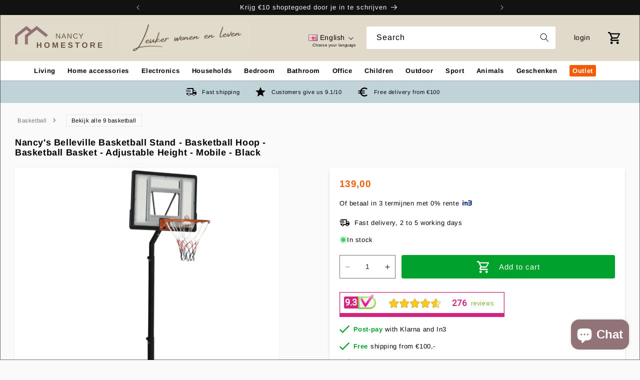

--- FILE ---
content_type: text/html; charset=utf-8
request_url: https://www.nancyhomestore.nl/en/products/kopie-van-nancys-mirabel-basketbalring-in-hoogte-verstelbaar-vulbare-voet-zeer-stabiel-zwart-131-x-49-x-195-250-cm
body_size: 70481
content:
<!doctype html>
<script type="text/javascript" src="https://app.ranktool.nl/suggestion.js" defer></script>
<html class="no-js" lang="en">
  <!-- Hotjar Tracking Code for www.nancyhomestore.nl -->
<script>
    (function(h,o,t,j,a,r){
        h.hj=h.hj||function(){(h.hj.q=h.hj.q||[]).push(arguments)};
        h._hjSettings={hjid:5047727,hjsv:6};
        a=o.getElementsByTagName('head')[0];
        r=o.createElement('script');r.async=1;
        r.src=t+h._hjSettings.hjid+j+h._hjSettings.hjsv;
        a.appendChild(r);
    })(window,document,'https://static.hotjar.com/c/hotjar-','.js?sv=');
</script>
  <head>
    <!-- Google Tag Manager -->
    <script>(function(w,d,s,l,i){w[l]=w[l]||[];w[l].push({'gtm.start':
      new Date().getTime(),event:'gtm.js'});var f=d.getElementsByTagName(s)[0],
      j=d.createElement(s),dl=l!='dataLayer'?'&l='+l:'';j.async=true;j.src=
      'https://www.googletagmanager.com/gtm.js?id='+i+dl;f.parentNode.insertBefore(j,f);
      })(window,document,'script','dataLayer','GTM-M3JCRLHF');</script>
      <!-- End Google Tag Manager -->
    <meta charset="utf-8">
    <meta http-equiv="X-UA-Compatible" content="IE=edge">
    <meta name="viewport" content="width=device-width,initial-scale=1">
    <meta name="theme-color" content="">
    <link rel="canonical" href="https://www.nancyhomestore.nl/en/products/kopie-van-nancys-mirabel-basketbalring-in-hoogte-verstelbaar-vulbare-voet-zeer-stabiel-zwart-131-x-49-x-195-250-cm"><link rel="icon" type="image/png" href="//www.nancyhomestore.nl/cdn/shop/files/Ontwerp_zonder_titel_27.png?crop=center&height=32&v=1713271247&width=32"><link rel="preconnect" href="https://fonts.shopifycdn.com" crossorigin><title>
      Nancy&#39;s Belleville Basketball Stand - Basketball Hoop - Basketball Bas
 &ndash; Nancy Homestore</title>

    
      <meta name="description" content="Nancy&#39;s Belleville Basketball Stand Are you looking for a basketball stand that is suitable for people of different heights and is easily adjustable in height? The Nancy&#39;s Belleville Basketball Stand is ideal for leisure and outdoor fun, with a sturdy steel frame and hard-wearing plastic backboard for optimum stability">
    

    

<meta property="og:site_name" content="Nancy Homestore">
<meta property="og:url" content="https://www.nancyhomestore.nl/en/products/kopie-van-nancys-mirabel-basketbalring-in-hoogte-verstelbaar-vulbare-voet-zeer-stabiel-zwart-131-x-49-x-195-250-cm">
<meta property="og:title" content="Nancy&#39;s Belleville Basketball Stand - Basketball Hoop - Basketball Bas">
<meta property="og:type" content="product">
<meta property="og:description" content="Nancy&#39;s Belleville Basketball Stand Are you looking for a basketball stand that is suitable for people of different heights and is easily adjustable in height? The Nancy&#39;s Belleville Basketball Stand is ideal for leisure and outdoor fun, with a sturdy steel frame and hard-wearing plastic backboard for optimum stability"><meta property="og:image" content="http://www.nancyhomestore.nl/cdn/shop/files/yzN26d1918caea985_jpg.webp?v=1724929886">
  <meta property="og:image:secure_url" content="https://www.nancyhomestore.nl/cdn/shop/files/yzN26d1918caea985_jpg.webp?v=1724929886">
  <meta property="og:image:width" content="800">
  <meta property="og:image:height" content="800"><meta property="og:price:amount" content="139,00">
  <meta property="og:price:currency" content="EUR"><meta name="twitter:card" content="summary_large_image">
<meta name="twitter:title" content="Nancy&#39;s Belleville Basketball Stand - Basketball Hoop - Basketball Bas">
<meta name="twitter:description" content="Nancy&#39;s Belleville Basketball Stand Are you looking for a basketball stand that is suitable for people of different heights and is easily adjustable in height? The Nancy&#39;s Belleville Basketball Stand is ideal for leisure and outdoor fun, with a sturdy steel frame and hard-wearing plastic backboard for optimum stability">


    <script src="//www.nancyhomestore.nl/cdn/shop/t/48/assets/constants.js?v=58251544750838685771729769060" defer="defer"></script>
    <script src="//www.nancyhomestore.nl/cdn/shop/t/48/assets/pubsub.js?v=158357773527763999511729769060" defer="defer"></script>
    <script src="//www.nancyhomestore.nl/cdn/shop/t/48/assets/global.js?v=106982724854009880001729769060" defer="defer"></script><script src="//www.nancyhomestore.nl/cdn/shop/t/48/assets/animations.js?v=35727322636766993631729769060" defer="defer"></script><script>window.performance && window.performance.mark && window.performance.mark('shopify.content_for_header.start');</script><meta name="google-site-verification" content="Xmra23tjWg7IvTFCyG8n4IbNnwXqnZyA744rcWK1Qnc">
<meta id="shopify-digital-wallet" name="shopify-digital-wallet" content="/28116189321/digital_wallets/dialog">
<meta name="shopify-checkout-api-token" content="e5ba0635cdb8ec505cfb136b472f99e8">
<meta id="in-context-paypal-metadata" data-shop-id="28116189321" data-venmo-supported="false" data-environment="production" data-locale="en_US" data-paypal-v4="true" data-currency="EUR">
<link rel="alternate" hreflang="x-default" href="https://www.nancyhomestore.nl/products/kopie-van-nancys-mirabel-basketbalring-in-hoogte-verstelbaar-vulbare-voet-zeer-stabiel-zwart-131-x-49-x-195-250-cm">
<link rel="alternate" hreflang="nl" href="https://www.nancyhomestore.nl/products/kopie-van-nancys-mirabel-basketbalring-in-hoogte-verstelbaar-vulbare-voet-zeer-stabiel-zwart-131-x-49-x-195-250-cm">
<link rel="alternate" hreflang="fr" href="https://www.nancyhomestore.nl/fr/products/kopie-van-nancys-mirabel-basketbalring-in-hoogte-verstelbaar-vulbare-voet-zeer-stabiel-zwart-131-x-49-x-195-250-cm">
<link rel="alternate" hreflang="en" href="https://www.nancyhomestore.nl/en/products/kopie-van-nancys-mirabel-basketbalring-in-hoogte-verstelbaar-vulbare-voet-zeer-stabiel-zwart-131-x-49-x-195-250-cm">
<link rel="alternate" type="application/json+oembed" href="https://www.nancyhomestore.nl/en/products/kopie-van-nancys-mirabel-basketbalring-in-hoogte-verstelbaar-vulbare-voet-zeer-stabiel-zwart-131-x-49-x-195-250-cm.oembed">
<script async="async" src="/checkouts/internal/preloads.js?locale=en-NL"></script>
<link rel="preconnect" href="https://shop.app" crossorigin="anonymous">
<script async="async" src="https://shop.app/checkouts/internal/preloads.js?locale=en-NL&shop_id=28116189321" crossorigin="anonymous"></script>
<script id="apple-pay-shop-capabilities" type="application/json">{"shopId":28116189321,"countryCode":"NL","currencyCode":"EUR","merchantCapabilities":["supports3DS"],"merchantId":"gid:\/\/shopify\/Shop\/28116189321","merchantName":"Nancy Homestore","requiredBillingContactFields":["postalAddress","email"],"requiredShippingContactFields":["postalAddress","email"],"shippingType":"shipping","supportedNetworks":["visa","maestro","masterCard"],"total":{"type":"pending","label":"Nancy Homestore","amount":"1.00"},"shopifyPaymentsEnabled":true,"supportsSubscriptions":true}</script>
<script id="shopify-features" type="application/json">{"accessToken":"e5ba0635cdb8ec505cfb136b472f99e8","betas":["rich-media-storefront-analytics"],"domain":"www.nancyhomestore.nl","predictiveSearch":true,"shopId":28116189321,"locale":"en"}</script>
<script>var Shopify = Shopify || {};
Shopify.shop = "nancy-homestore.myshopify.com";
Shopify.locale = "en";
Shopify.currency = {"active":"EUR","rate":"1.0"};
Shopify.country = "NL";
Shopify.theme = {"name":"OO copy 24-10-2024","id":173106331985,"schema_name":"Dawn","schema_version":"10.0.0","theme_store_id":887,"role":"main"};
Shopify.theme.handle = "null";
Shopify.theme.style = {"id":null,"handle":null};
Shopify.cdnHost = "www.nancyhomestore.nl/cdn";
Shopify.routes = Shopify.routes || {};
Shopify.routes.root = "/en/";</script>
<script type="module">!function(o){(o.Shopify=o.Shopify||{}).modules=!0}(window);</script>
<script>!function(o){function n(){var o=[];function n(){o.push(Array.prototype.slice.apply(arguments))}return n.q=o,n}var t=o.Shopify=o.Shopify||{};t.loadFeatures=n(),t.autoloadFeatures=n()}(window);</script>
<script>
  window.ShopifyPay = window.ShopifyPay || {};
  window.ShopifyPay.apiHost = "shop.app\/pay";
  window.ShopifyPay.redirectState = null;
</script>
<script id="shop-js-analytics" type="application/json">{"pageType":"product"}</script>
<script defer="defer" async type="module" src="//www.nancyhomestore.nl/cdn/shopifycloud/shop-js/modules/v2/client.init-shop-cart-sync_C5BV16lS.en.esm.js"></script>
<script defer="defer" async type="module" src="//www.nancyhomestore.nl/cdn/shopifycloud/shop-js/modules/v2/chunk.common_CygWptCX.esm.js"></script>
<script type="module">
  await import("//www.nancyhomestore.nl/cdn/shopifycloud/shop-js/modules/v2/client.init-shop-cart-sync_C5BV16lS.en.esm.js");
await import("//www.nancyhomestore.nl/cdn/shopifycloud/shop-js/modules/v2/chunk.common_CygWptCX.esm.js");

  window.Shopify.SignInWithShop?.initShopCartSync?.({"fedCMEnabled":true,"windoidEnabled":true});

</script>
<script>
  window.Shopify = window.Shopify || {};
  if (!window.Shopify.featureAssets) window.Shopify.featureAssets = {};
  window.Shopify.featureAssets['shop-js'] = {"shop-cart-sync":["modules/v2/client.shop-cart-sync_ZFArdW7E.en.esm.js","modules/v2/chunk.common_CygWptCX.esm.js"],"init-fed-cm":["modules/v2/client.init-fed-cm_CmiC4vf6.en.esm.js","modules/v2/chunk.common_CygWptCX.esm.js"],"shop-button":["modules/v2/client.shop-button_tlx5R9nI.en.esm.js","modules/v2/chunk.common_CygWptCX.esm.js"],"shop-cash-offers":["modules/v2/client.shop-cash-offers_DOA2yAJr.en.esm.js","modules/v2/chunk.common_CygWptCX.esm.js","modules/v2/chunk.modal_D71HUcav.esm.js"],"init-windoid":["modules/v2/client.init-windoid_sURxWdc1.en.esm.js","modules/v2/chunk.common_CygWptCX.esm.js"],"shop-toast-manager":["modules/v2/client.shop-toast-manager_ClPi3nE9.en.esm.js","modules/v2/chunk.common_CygWptCX.esm.js"],"init-shop-email-lookup-coordinator":["modules/v2/client.init-shop-email-lookup-coordinator_B8hsDcYM.en.esm.js","modules/v2/chunk.common_CygWptCX.esm.js"],"init-shop-cart-sync":["modules/v2/client.init-shop-cart-sync_C5BV16lS.en.esm.js","modules/v2/chunk.common_CygWptCX.esm.js"],"avatar":["modules/v2/client.avatar_BTnouDA3.en.esm.js"],"pay-button":["modules/v2/client.pay-button_FdsNuTd3.en.esm.js","modules/v2/chunk.common_CygWptCX.esm.js"],"init-customer-accounts":["modules/v2/client.init-customer-accounts_DxDtT_ad.en.esm.js","modules/v2/client.shop-login-button_C5VAVYt1.en.esm.js","modules/v2/chunk.common_CygWptCX.esm.js","modules/v2/chunk.modal_D71HUcav.esm.js"],"init-shop-for-new-customer-accounts":["modules/v2/client.init-shop-for-new-customer-accounts_ChsxoAhi.en.esm.js","modules/v2/client.shop-login-button_C5VAVYt1.en.esm.js","modules/v2/chunk.common_CygWptCX.esm.js","modules/v2/chunk.modal_D71HUcav.esm.js"],"shop-login-button":["modules/v2/client.shop-login-button_C5VAVYt1.en.esm.js","modules/v2/chunk.common_CygWptCX.esm.js","modules/v2/chunk.modal_D71HUcav.esm.js"],"init-customer-accounts-sign-up":["modules/v2/client.init-customer-accounts-sign-up_CPSyQ0Tj.en.esm.js","modules/v2/client.shop-login-button_C5VAVYt1.en.esm.js","modules/v2/chunk.common_CygWptCX.esm.js","modules/v2/chunk.modal_D71HUcav.esm.js"],"shop-follow-button":["modules/v2/client.shop-follow-button_Cva4Ekp9.en.esm.js","modules/v2/chunk.common_CygWptCX.esm.js","modules/v2/chunk.modal_D71HUcav.esm.js"],"checkout-modal":["modules/v2/client.checkout-modal_BPM8l0SH.en.esm.js","modules/v2/chunk.common_CygWptCX.esm.js","modules/v2/chunk.modal_D71HUcav.esm.js"],"lead-capture":["modules/v2/client.lead-capture_Bi8yE_yS.en.esm.js","modules/v2/chunk.common_CygWptCX.esm.js","modules/v2/chunk.modal_D71HUcav.esm.js"],"shop-login":["modules/v2/client.shop-login_D6lNrXab.en.esm.js","modules/v2/chunk.common_CygWptCX.esm.js","modules/v2/chunk.modal_D71HUcav.esm.js"],"payment-terms":["modules/v2/client.payment-terms_CZxnsJam.en.esm.js","modules/v2/chunk.common_CygWptCX.esm.js","modules/v2/chunk.modal_D71HUcav.esm.js"]};
</script>
<script id="__st">var __st={"a":28116189321,"offset":3600,"reqid":"406e5a70-5acf-423a-9e78-465d5f65be14-1768697550","pageurl":"www.nancyhomestore.nl\/en\/products\/kopie-van-nancys-mirabel-basketbalring-in-hoogte-verstelbaar-vulbare-voet-zeer-stabiel-zwart-131-x-49-x-195-250-cm","u":"3dadc008344e","p":"product","rtyp":"product","rid":8891511144785};</script>
<script>window.ShopifyPaypalV4VisibilityTracking = true;</script>
<script id="captcha-bootstrap">!function(){'use strict';const t='contact',e='account',n='new_comment',o=[[t,t],['blogs',n],['comments',n],[t,'customer']],c=[[e,'customer_login'],[e,'guest_login'],[e,'recover_customer_password'],[e,'create_customer']],r=t=>t.map((([t,e])=>`form[action*='/${t}']:not([data-nocaptcha='true']) input[name='form_type'][value='${e}']`)).join(','),a=t=>()=>t?[...document.querySelectorAll(t)].map((t=>t.form)):[];function s(){const t=[...o],e=r(t);return a(e)}const i='password',u='form_key',d=['recaptcha-v3-token','g-recaptcha-response','h-captcha-response',i],f=()=>{try{return window.sessionStorage}catch{return}},m='__shopify_v',_=t=>t.elements[u];function p(t,e,n=!1){try{const o=window.sessionStorage,c=JSON.parse(o.getItem(e)),{data:r}=function(t){const{data:e,action:n}=t;return t[m]||n?{data:e,action:n}:{data:t,action:n}}(c);for(const[e,n]of Object.entries(r))t.elements[e]&&(t.elements[e].value=n);n&&o.removeItem(e)}catch(o){console.error('form repopulation failed',{error:o})}}const l='form_type',E='cptcha';function T(t){t.dataset[E]=!0}const w=window,h=w.document,L='Shopify',v='ce_forms',y='captcha';let A=!1;((t,e)=>{const n=(g='f06e6c50-85a8-45c8-87d0-21a2b65856fe',I='https://cdn.shopify.com/shopifycloud/storefront-forms-hcaptcha/ce_storefront_forms_captcha_hcaptcha.v1.5.2.iife.js',D={infoText:'Protected by hCaptcha',privacyText:'Privacy',termsText:'Terms'},(t,e,n)=>{const o=w[L][v],c=o.bindForm;if(c)return c(t,g,e,D).then(n);var r;o.q.push([[t,g,e,D],n]),r=I,A||(h.body.append(Object.assign(h.createElement('script'),{id:'captcha-provider',async:!0,src:r})),A=!0)});var g,I,D;w[L]=w[L]||{},w[L][v]=w[L][v]||{},w[L][v].q=[],w[L][y]=w[L][y]||{},w[L][y].protect=function(t,e){n(t,void 0,e),T(t)},Object.freeze(w[L][y]),function(t,e,n,w,h,L){const[v,y,A,g]=function(t,e,n){const i=e?o:[],u=t?c:[],d=[...i,...u],f=r(d),m=r(i),_=r(d.filter((([t,e])=>n.includes(e))));return[a(f),a(m),a(_),s()]}(w,h,L),I=t=>{const e=t.target;return e instanceof HTMLFormElement?e:e&&e.form},D=t=>v().includes(t);t.addEventListener('submit',(t=>{const e=I(t);if(!e)return;const n=D(e)&&!e.dataset.hcaptchaBound&&!e.dataset.recaptchaBound,o=_(e),c=g().includes(e)&&(!o||!o.value);(n||c)&&t.preventDefault(),c&&!n&&(function(t){try{if(!f())return;!function(t){const e=f();if(!e)return;const n=_(t);if(!n)return;const o=n.value;o&&e.removeItem(o)}(t);const e=Array.from(Array(32),(()=>Math.random().toString(36)[2])).join('');!function(t,e){_(t)||t.append(Object.assign(document.createElement('input'),{type:'hidden',name:u})),t.elements[u].value=e}(t,e),function(t,e){const n=f();if(!n)return;const o=[...t.querySelectorAll(`input[type='${i}']`)].map((({name:t})=>t)),c=[...d,...o],r={};for(const[a,s]of new FormData(t).entries())c.includes(a)||(r[a]=s);n.setItem(e,JSON.stringify({[m]:1,action:t.action,data:r}))}(t,e)}catch(e){console.error('failed to persist form',e)}}(e),e.submit())}));const S=(t,e)=>{t&&!t.dataset[E]&&(n(t,e.some((e=>e===t))),T(t))};for(const o of['focusin','change'])t.addEventListener(o,(t=>{const e=I(t);D(e)&&S(e,y())}));const B=e.get('form_key'),M=e.get(l),P=B&&M;t.addEventListener('DOMContentLoaded',(()=>{const t=y();if(P)for(const e of t)e.elements[l].value===M&&p(e,B);[...new Set([...A(),...v().filter((t=>'true'===t.dataset.shopifyCaptcha))])].forEach((e=>S(e,t)))}))}(h,new URLSearchParams(w.location.search),n,t,e,['guest_login'])})(!0,!0)}();</script>
<script integrity="sha256-4kQ18oKyAcykRKYeNunJcIwy7WH5gtpwJnB7kiuLZ1E=" data-source-attribution="shopify.loadfeatures" defer="defer" src="//www.nancyhomestore.nl/cdn/shopifycloud/storefront/assets/storefront/load_feature-a0a9edcb.js" crossorigin="anonymous"></script>
<script crossorigin="anonymous" defer="defer" src="//www.nancyhomestore.nl/cdn/shopifycloud/storefront/assets/shopify_pay/storefront-65b4c6d7.js?v=20250812"></script>
<script data-source-attribution="shopify.dynamic_checkout.dynamic.init">var Shopify=Shopify||{};Shopify.PaymentButton=Shopify.PaymentButton||{isStorefrontPortableWallets:!0,init:function(){window.Shopify.PaymentButton.init=function(){};var t=document.createElement("script");t.src="https://www.nancyhomestore.nl/cdn/shopifycloud/portable-wallets/latest/portable-wallets.en.js",t.type="module",document.head.appendChild(t)}};
</script>
<script data-source-attribution="shopify.dynamic_checkout.buyer_consent">
  function portableWalletsHideBuyerConsent(e){var t=document.getElementById("shopify-buyer-consent"),n=document.getElementById("shopify-subscription-policy-button");t&&n&&(t.classList.add("hidden"),t.setAttribute("aria-hidden","true"),n.removeEventListener("click",e))}function portableWalletsShowBuyerConsent(e){var t=document.getElementById("shopify-buyer-consent"),n=document.getElementById("shopify-subscription-policy-button");t&&n&&(t.classList.remove("hidden"),t.removeAttribute("aria-hidden"),n.addEventListener("click",e))}window.Shopify?.PaymentButton&&(window.Shopify.PaymentButton.hideBuyerConsent=portableWalletsHideBuyerConsent,window.Shopify.PaymentButton.showBuyerConsent=portableWalletsShowBuyerConsent);
</script>
<script data-source-attribution="shopify.dynamic_checkout.cart.bootstrap">document.addEventListener("DOMContentLoaded",(function(){function t(){return document.querySelector("shopify-accelerated-checkout-cart, shopify-accelerated-checkout")}if(t())Shopify.PaymentButton.init();else{new MutationObserver((function(e,n){t()&&(Shopify.PaymentButton.init(),n.disconnect())})).observe(document.body,{childList:!0,subtree:!0})}}));
</script>
<link id="shopify-accelerated-checkout-styles" rel="stylesheet" media="screen" href="https://www.nancyhomestore.nl/cdn/shopifycloud/portable-wallets/latest/accelerated-checkout-backwards-compat.css" crossorigin="anonymous">
<style id="shopify-accelerated-checkout-cart">
        #shopify-buyer-consent {
  margin-top: 1em;
  display: inline-block;
  width: 100%;
}

#shopify-buyer-consent.hidden {
  display: none;
}

#shopify-subscription-policy-button {
  background: none;
  border: none;
  padding: 0;
  text-decoration: underline;
  font-size: inherit;
  cursor: pointer;
}

#shopify-subscription-policy-button::before {
  box-shadow: none;
}

      </style>
<script id="sections-script" data-sections="header" defer="defer" src="//www.nancyhomestore.nl/cdn/shop/t/48/compiled_assets/scripts.js?47626"></script>
<script>window.performance && window.performance.mark && window.performance.mark('shopify.content_for_header.end');</script>


    <style data-shopify>
      @font-face {
  font-family: Arimo;
  font-weight: 400;
  font-style: normal;
  font-display: swap;
  src: url("//www.nancyhomestore.nl/cdn/fonts/arimo/arimo_n4.a7efb558ca22d2002248bbe6f302a98edee38e35.woff2") format("woff2"),
       url("//www.nancyhomestore.nl/cdn/fonts/arimo/arimo_n4.0da809f7d1d5ede2a73be7094ac00741efdb6387.woff") format("woff");
}

      @font-face {
  font-family: Arimo;
  font-weight: 700;
  font-style: normal;
  font-display: swap;
  src: url("//www.nancyhomestore.nl/cdn/fonts/arimo/arimo_n7.1d2d0638e6a1228d86beb0e10006e3280ccb2d04.woff2") format("woff2"),
       url("//www.nancyhomestore.nl/cdn/fonts/arimo/arimo_n7.f4b9139e8eac4a17b38b8707044c20f54c3be479.woff") format("woff");
}

      @font-face {
  font-family: Arimo;
  font-weight: 400;
  font-style: italic;
  font-display: swap;
  src: url("//www.nancyhomestore.nl/cdn/fonts/arimo/arimo_i4.438ddb21a1b98c7230698d70dc1a21df235701b2.woff2") format("woff2"),
       url("//www.nancyhomestore.nl/cdn/fonts/arimo/arimo_i4.0e1908a0dc1ec32fabb5a03a0c9ee2083f82e3d7.woff") format("woff");
}

      @font-face {
  font-family: Arimo;
  font-weight: 700;
  font-style: italic;
  font-display: swap;
  src: url("//www.nancyhomestore.nl/cdn/fonts/arimo/arimo_i7.b9f09537c29041ec8d51f8cdb7c9b8e4f1f82cb1.woff2") format("woff2"),
       url("//www.nancyhomestore.nl/cdn/fonts/arimo/arimo_i7.ec659fc855f754fd0b1bd052e606bba1058f73da.woff") format("woff");
}

      @font-face {
  font-family: Arimo;
  font-weight: 400;
  font-style: normal;
  font-display: swap;
  src: url("//www.nancyhomestore.nl/cdn/fonts/arimo/arimo_n4.a7efb558ca22d2002248bbe6f302a98edee38e35.woff2") format("woff2"),
       url("//www.nancyhomestore.nl/cdn/fonts/arimo/arimo_n4.0da809f7d1d5ede2a73be7094ac00741efdb6387.woff") format("woff");
}


      
        :root,
        .color-background-1 {
          --color-background: 255,255,255;
        
          --gradient-background: #ffffff;
        
        --color-foreground: 0,0,0;
        --color-shadow: 18,18,18;
        --color-button: 18,18,18;
        --color-button-text: 255,255,255;
        --color-secondary-button: 255,255,255;
        --color-secondary-button-text: 18,18,18;
        --color-link: 18,18,18;
        --color-badge-foreground: 0,0,0;
        --color-badge-background: 255,255,255;
        --color-badge-border: 0,0,0;
        --payment-terms-background-color: rgb(255 255 255);
      }
      
        
        .color-background-2 {
          --color-background: 250,250,250;
        
          --gradient-background: #fafafa;
        
        --color-foreground: 18,18,18;
        --color-shadow: 18,18,18;
        --color-button: 18,18,18;
        --color-button-text: 243,243,243;
        --color-secondary-button: 250,250,250;
        --color-secondary-button-text: 18,18,18;
        --color-link: 18,18,18;
        --color-badge-foreground: 18,18,18;
        --color-badge-background: 250,250,250;
        --color-badge-border: 18,18,18;
        --payment-terms-background-color: rgb(250 250 250);
      }
      
        
        .color-inverse {
          --color-background: 10,98,208;
        
          --gradient-background: #0a62d0;
        
        --color-foreground: 255,255,255;
        --color-shadow: 18,18,18;
        --color-button: 243,91,4;
        --color-button-text: 0,0,0;
        --color-secondary-button: 10,98,208;
        --color-secondary-button-text: 255,255,255;
        --color-link: 255,255,255;
        --color-badge-foreground: 255,255,255;
        --color-badge-background: 10,98,208;
        --color-badge-border: 255,255,255;
        --payment-terms-background-color: rgb(10 98 208);
      }
      
        
        .color-accent-1 {
          --color-background: 18,18,18;
        
          --gradient-background: #121212;
        
        --color-foreground: 255,255,255;
        --color-shadow: 18,18,18;
        --color-button: 255,255,255;
        --color-button-text: 18,18,18;
        --color-secondary-button: 18,18,18;
        --color-secondary-button-text: 255,255,255;
        --color-link: 255,255,255;
        --color-badge-foreground: 255,255,255;
        --color-badge-background: 18,18,18;
        --color-badge-border: 255,255,255;
        --payment-terms-background-color: rgb(18 18 18);
      }
      
        
        .color-accent-2 {
          --color-background: 51,79,180;
        
          --gradient-background: #334fb4;
        
        --color-foreground: 255,255,255;
        --color-shadow: 18,18,18;
        --color-button: 255,255,255;
        --color-button-text: 51,79,180;
        --color-secondary-button: 51,79,180;
        --color-secondary-button-text: 255,255,255;
        --color-link: 255,255,255;
        --color-badge-foreground: 255,255,255;
        --color-badge-background: 51,79,180;
        --color-badge-border: 255,255,255;
        --payment-terms-background-color: rgb(51 79 180);
      }
      
        
        .color-scheme-12f40c53-4b50-4030-b06b-072e5000f7f3 {
          --color-background: 0,0,0;
        
          --gradient-background: #000000;
        
        --color-foreground: 243,91,4;
        --color-shadow: 18,18,18;
        --color-button: 18,18,18;
        --color-button-text: 255,255,255;
        --color-secondary-button: 0,0,0;
        --color-secondary-button-text: 18,18,18;
        --color-link: 18,18,18;
        --color-badge-foreground: 243,91,4;
        --color-badge-background: 0,0,0;
        --color-badge-border: 243,91,4;
        --payment-terms-background-color: rgb(0 0 0);
      }
      
        
        .color-scheme-4e29c82c-3145-4255-99b8-bda31226164a {
          --color-background: 225,218,202;
        
          --gradient-background: #e1daca;
        
        --color-foreground: 0,0,0;
        --color-shadow: 18,18,18;
        --color-button: 18,18,18;
        --color-button-text: 255,255,255;
        --color-secondary-button: 225,218,202;
        --color-secondary-button-text: 18,18,18;
        --color-link: 18,18,18;
        --color-badge-foreground: 0,0,0;
        --color-badge-background: 225,218,202;
        --color-badge-border: 0,0,0;
        --payment-terms-background-color: rgb(225 218 202);
      }
      
        
        .color-scheme-33b52e29-e936-46e3-bfcf-f610d435a49a {
          --color-background: 146,116,120;
        
          --gradient-background: #927478;
        
        --color-foreground: 255,255,255;
        --color-shadow: 18,18,18;
        --color-button: 225,218,202;
        --color-button-text: 18,18,18;
        --color-secondary-button: 146,116,120;
        --color-secondary-button-text: 18,18,18;
        --color-link: 18,18,18;
        --color-badge-foreground: 255,255,255;
        --color-badge-background: 146,116,120;
        --color-badge-border: 255,255,255;
        --payment-terms-background-color: rgb(146 116 120);
      }
      
        
        .color-scheme-29b52742-39b6-406f-8b1e-d26d37588040 {
          --color-background: 192,211,216;
        
          --gradient-background: #c0d3d8;
        
        --color-foreground: 0,0,0;
        --color-shadow: 18,18,18;
        --color-button: 18,18,18;
        --color-button-text: 255,255,255;
        --color-secondary-button: 192,211,216;
        --color-secondary-button-text: 18,18,18;
        --color-link: 18,18,18;
        --color-badge-foreground: 0,0,0;
        --color-badge-background: 192,211,216;
        --color-badge-border: 0,0,0;
        --payment-terms-background-color: rgb(192 211 216);
      }
      
        
        .color-scheme-7018ff41-f5fb-4c87-a48f-fea620fd24c9 {
          --color-background: 223,216,171;
        
          --gradient-background: #dfd8ab;
        
        --color-foreground: 255,255,255;
        --color-shadow: 18,18,18;
        --color-button: 0,0,0;
        --color-button-text: 255,255,255;
        --color-secondary-button: 223,216,171;
        --color-secondary-button-text: 18,18,18;
        --color-link: 18,18,18;
        --color-badge-foreground: 255,255,255;
        --color-badge-background: 223,216,171;
        --color-badge-border: 255,255,255;
        --payment-terms-background-color: rgb(223 216 171);
      }
      
        
        .color-scheme-841d65d3-514a-4045-9488-bb5b35b90561 {
          --color-background: 255,255,255;
        
          --gradient-background: #ffffff;
        
        --color-foreground: 0,0,0;
        --color-shadow: 18,18,18;
        --color-button: 181,146,151;
        --color-button-text: 255,255,255;
        --color-secondary-button: 255,255,255;
        --color-secondary-button-text: 18,18,18;
        --color-link: 18,18,18;
        --color-badge-foreground: 0,0,0;
        --color-badge-background: 255,255,255;
        --color-badge-border: 0,0,0;
        --payment-terms-background-color: rgb(255 255 255);
      }
      
        
        .color-scheme-ca507492-acc2-4ed6-bda0-bc5860d6c351 {
          --color-background: 225,218,202;
        
          --gradient-background: #e1daca;
        
        --color-foreground: 0,0,0;
        --color-shadow: 18,18,18;
        --color-button: 18,18,18;
        --color-button-text: 255,255,255;
        --color-secondary-button: 225,218,202;
        --color-secondary-button-text: 18,18,18;
        --color-link: 18,18,18;
        --color-badge-foreground: 0,0,0;
        --color-badge-background: 225,218,202;
        --color-badge-border: 0,0,0;
        --payment-terms-background-color: rgb(225 218 202);
      }
      

      body, .color-background-1, .color-background-2, .color-inverse, .color-accent-1, .color-accent-2, .color-scheme-12f40c53-4b50-4030-b06b-072e5000f7f3, .color-scheme-4e29c82c-3145-4255-99b8-bda31226164a, .color-scheme-33b52e29-e936-46e3-bfcf-f610d435a49a, .color-scheme-29b52742-39b6-406f-8b1e-d26d37588040, .color-scheme-7018ff41-f5fb-4c87-a48f-fea620fd24c9, .color-scheme-841d65d3-514a-4045-9488-bb5b35b90561, .color-scheme-ca507492-acc2-4ed6-bda0-bc5860d6c351 {
        color: rgba(var(--color-foreground), 1);
        background-color: rgb(var(--color-background));
      }

      :root {
        --font-body-family: Arimo, sans-serif;
        --font-body-style: normal;
        --font-body-weight: 400;
        --font-body-weight-bold: 700;

        --font-heading-family: Arimo, sans-serif;
        --font-heading-style: normal;
        --font-heading-weight: 400;

        --font-body-scale: 1.0;
        --font-heading-scale: 1.0;

        --media-padding: px;
        --media-border-opacity: 0.05;
        --media-border-width: 1px;
        --media-radius: 0px;
        --media-shadow-opacity: 0.0;
        --media-shadow-horizontal-offset: 0px;
        --media-shadow-vertical-offset: 4px;
        --media-shadow-blur-radius: 5px;
        --media-shadow-visible: 0;

        --page-width: 128rem;
        --page-width-margin: 0rem;

        --product-card-image-padding: 2.0rem;
        --product-card-corner-radius: 0.0rem;
        --product-card-text-alignment: left;
        --product-card-border-width: 0.0rem;
        --product-card-border-opacity: 0.1;
        --product-card-shadow-opacity: 0.0;
        --product-card-shadow-visible: 0;
        --product-card-shadow-horizontal-offset: 0.0rem;
        --product-card-shadow-vertical-offset: 0.4rem;
        --product-card-shadow-blur-radius: 0.5rem;

        --collection-card-image-padding: 0.0rem;
        --collection-card-corner-radius: 0.0rem;
        --collection-card-text-alignment: left;
        --collection-card-border-width: 0.0rem;
        --collection-card-border-opacity: 0.1;
        --collection-card-shadow-opacity: 0.0;
        --collection-card-shadow-visible: 0;
        --collection-card-shadow-horizontal-offset: 0.0rem;
        --collection-card-shadow-vertical-offset: 0.4rem;
        --collection-card-shadow-blur-radius: 0.5rem;

        --blog-card-image-padding: 0.0rem;
        --blog-card-corner-radius: 0.0rem;
        --blog-card-text-alignment: left;
        --blog-card-border-width: 0.0rem;
        --blog-card-border-opacity: 0.1;
        --blog-card-shadow-opacity: 0.0;
        --blog-card-shadow-visible: 0;
        --blog-card-shadow-horizontal-offset: 0.0rem;
        --blog-card-shadow-vertical-offset: 0.4rem;
        --blog-card-shadow-blur-radius: 0.5rem;

        --badge-corner-radius: 4.0rem;

        --popup-border-width: 1px;
        --popup-border-opacity: 0.1;
        --popup-corner-radius: 0px;
        --popup-shadow-opacity: 0.0;
        --popup-shadow-horizontal-offset: 0px;
        --popup-shadow-vertical-offset: 4px;
        --popup-shadow-blur-radius: 5px;

        --drawer-border-width: 1px;
        --drawer-border-opacity: 0.1;
        --drawer-shadow-opacity: 0.0;
        --drawer-shadow-horizontal-offset: 0px;
        --drawer-shadow-vertical-offset: 4px;
        --drawer-shadow-blur-radius: 5px;

        --spacing-sections-desktop: 0px;
        --spacing-sections-mobile: 0px;

        --grid-desktop-vertical-spacing: 8px;
        --grid-desktop-horizontal-spacing: 4px;
        --grid-mobile-vertical-spacing: 4px;
        --grid-mobile-horizontal-spacing: 2px;

        --text-boxes-border-opacity: 0.1;
        --text-boxes-border-width: 0px;
        --text-boxes-radius: 0px;
        --text-boxes-shadow-opacity: 0.0;
        --text-boxes-shadow-visible: 0;
        --text-boxes-shadow-horizontal-offset: 0px;
        --text-boxes-shadow-vertical-offset: 4px;
        --text-boxes-shadow-blur-radius: 5px;

        --buttons-radius: 0px;
        --buttons-radius-outset: 0px;
        --buttons-border-width: 1px;
        --buttons-border-opacity: 1.0;
        --buttons-shadow-opacity: 0.0;
        --buttons-shadow-visible: 0;
        --buttons-shadow-horizontal-offset: 0px;
        --buttons-shadow-vertical-offset: 4px;
        --buttons-shadow-blur-radius: 5px;
        --buttons-border-offset: 0px;

        --inputs-radius: 0px;
        --inputs-border-width: 1px;
        --inputs-border-opacity: 0.55;
        --inputs-shadow-opacity: 0.0;
        --inputs-shadow-horizontal-offset: 0px;
        --inputs-margin-offset: 0px;
        --inputs-shadow-vertical-offset: 4px;
        --inputs-shadow-blur-radius: 5px;
        --inputs-radius-outset: 0px;

        --variant-pills-radius: 40px;
        --variant-pills-border-width: 1px;
        --variant-pills-border-opacity: 0.55;
        --variant-pills-shadow-opacity: 0.0;
        --variant-pills-shadow-horizontal-offset: 0px;
        --variant-pills-shadow-vertical-offset: 4px;
        --variant-pills-shadow-blur-radius: 5px;
      }

      *,
      *::before,
      *::after {
        box-sizing: inherit;
      }

      html {
        box-sizing: border-box;
        font-size: calc(var(--font-body-scale) * 62.5%);
        height: 100%;
      }

      body {
        display: grid;
        grid-template-rows: auto auto 1fr auto;
        grid-template-columns: 100%;
        min-height: 100%;
        margin: 0;
        font-size: 1.3rem;
        letter-spacing: 0.06rem;
        line-height: calc(1 + 0.8 / var(--font-body-scale));
        font-family: var(--font-body-family);
        font-style: var(--font-body-style);
        font-weight: var(--font-body-weight);
      }

      @media screen and (min-width: 750px) {
        body {
          font-size: 1.3rem;
        }
      }
    </style>

    <link href="//www.nancyhomestore.nl/cdn/shop/t/48/assets/app.css?v=118425460929431739731729769060" rel="stylesheet" type="text/css" media="all" />
    <link href="//www.nancyhomestore.nl/cdn/shop/t/48/assets/base.css?v=47354400822101992501729769060" rel="stylesheet" type="text/css" media="all" />
<link rel="preload" as="font" href="//www.nancyhomestore.nl/cdn/fonts/arimo/arimo_n4.a7efb558ca22d2002248bbe6f302a98edee38e35.woff2" type="font/woff2" crossorigin><link rel="preload" as="font" href="//www.nancyhomestore.nl/cdn/fonts/arimo/arimo_n4.a7efb558ca22d2002248bbe6f302a98edee38e35.woff2" type="font/woff2" crossorigin><link
        rel="stylesheet"
        href="//www.nancyhomestore.nl/cdn/shop/t/48/assets/component-predictive-search.css?v=34204750645310514761729769060"
        media="print"
        onload="this.media='all'"
      ><script>
      document.documentElement.className = document.documentElement.className.replace('no-js', 'js');
      if (Shopify.designMode) {
        document.documentElement.classList.add('shopify-design-mode');
      }
    </script>

    <style>
      h3 {
        font-weight: bold;
        font-size: 19px;
      }
      h4 {
        font-weight: bold;
        font-size: 18px;
      }
    </style>

    <link rel="stylesheet" href="https://cdn.jsdelivr.net/npm/swiper@9/swiper-bundle.min.css" />
    <script src="https://cdn.jsdelivr.net/npm/swiper@9/swiper-bundle.min.js"></script>
    
  <!-- BEGIN app block: shopify://apps/judge-me-reviews/blocks/judgeme_core/61ccd3b1-a9f2-4160-9fe9-4fec8413e5d8 --><!-- Start of Judge.me Core -->






<link rel="dns-prefetch" href="https://cdnwidget.judge.me">
<link rel="dns-prefetch" href="https://cdn.judge.me">
<link rel="dns-prefetch" href="https://cdn1.judge.me">
<link rel="dns-prefetch" href="https://api.judge.me">

<script data-cfasync='false' class='jdgm-settings-script'>window.jdgmSettings={"pagination":5,"disable_web_reviews":false,"badge_no_review_text":"Geen beoordelingen","badge_n_reviews_text":"{{ n }} beoordeling(en)","badge_star_color":"#F35B04","hide_badge_preview_if_no_reviews":true,"badge_hide_text":false,"enforce_center_preview_badge":false,"widget_title":"Reviews","widget_open_form_text":"Schrijf een beoordeling","widget_close_form_text":"Beoordeling annuleren","widget_refresh_page_text":"Pagina vernieuwen","widget_summary_text":"{{ number_of_reviews }} beoordeling/beoordelingen","widget_no_review_text":"Wees de eerste om een beoordeling te schrijven","widget_name_field_text":"Weergavenaam","widget_verified_name_field_text":"Geverifieerde naam (openbaar)","widget_name_placeholder_text":"Weergavenaam","widget_required_field_error_text":"Dit veld is verplicht.","widget_email_field_text":"E-mailadres","widget_verified_email_field_text":"Geverifieerde e-mail (privé, kan niet worden bewerkt)","widget_email_placeholder_text":"Je e-mailadres","widget_email_field_error_text":"Voer een geldig e-mailadres in.","widget_rating_field_text":"Beoordeling","widget_review_title_field_text":"Titel beoordeling","widget_review_title_placeholder_text":"Geef je beoordeling een titel","widget_review_body_field_text":"Beoordeling inhoud","widget_review_body_placeholder_text":"Begin hier met schrijven...","widget_pictures_field_text":"Foto/Video (optioneel)","widget_submit_review_text":"Beoordeling indienen","widget_submit_verified_review_text":"Geverifieerde beoordeling indienen","widget_submit_success_msg_with_auto_publish":"Dank je wel! Vernieuw de pagina over een paar momenten om je beoordeling te zien. Je kunt je beoordeling verwijderen of bewerken door in te loggen bij \u003ca href='https://judge.me/login' target='_blank' rel='nofollow noopener'\u003eJudge.me\u003c/a\u003e","widget_submit_success_msg_no_auto_publish":"Dank je wel! Je beoordeling wordt gepubliceerd zodra deze is goedgekeurd door de winkelbeheerder. Je kunt je beoordeling verwijderen of bewerken door in te loggen bij \u003ca href='https://judge.me/login' target='_blank' rel='nofollow noopener'\u003eJudge.me\u003c/a\u003e","widget_show_default_reviews_out_of_total_text":"{{ n_reviews_shown }} van de {{ n_reviews }} beoordelingen worden getoond.","widget_show_all_link_text":"Toon alles","widget_show_less_link_text":"Toon minder","widget_author_said_text":"{{ reviewer_name }} zei:","widget_days_text":"{{ n }} dagen geleden","widget_weeks_text":"{{ n }} week/weken geleden","widget_months_text":"{{ n }} maand/maanden geleden","widget_years_text":"{{ n }} jaar/jaren geleden","widget_yesterday_text":"Gisteren","widget_today_text":"Vandaag","widget_replied_text":"\u003e\u003e {{ shop_name }} antwoordde:","widget_read_more_text":"Lees meer","widget_reviewer_name_as_initial":"","widget_rating_filter_color":"#fbcd0a","widget_rating_filter_see_all_text":"Bekijk alle beoordelingen","widget_sorting_most_recent_text":"Meest recent","widget_sorting_highest_rating_text":"Hoogste beoordeling","widget_sorting_lowest_rating_text":"Laagste beoordeling","widget_sorting_with_pictures_text":"Alleen foto's","widget_sorting_most_helpful_text":"Meest nuttig","widget_open_question_form_text":"Stel een vraag","widget_reviews_subtab_text":"Beoordelingen","widget_questions_subtab_text":"Vragen","widget_question_label_text":"Vraag","widget_answer_label_text":"Antwoord","widget_question_placeholder_text":"Schrijf hier je vraag","widget_submit_question_text":"Vraag indienen","widget_question_submit_success_text":"Bedankt voor je vraag! We zullen je op de hoogte stellen zodra deze is beantwoord.","widget_star_color":"#F35B04","verified_badge_text":"Geverifieerd","verified_badge_bg_color":"","verified_badge_text_color":"","verified_badge_placement":"left-of-reviewer-name","widget_review_max_height":"","widget_hide_border":false,"widget_social_share":false,"widget_thumb":false,"widget_review_location_show":false,"widget_location_format":"","all_reviews_include_out_of_store_products":true,"all_reviews_out_of_store_text":"(buiten de winkel)","all_reviews_pagination":100,"all_reviews_product_name_prefix_text":"over","enable_review_pictures":true,"enable_question_anwser":false,"widget_theme":"leex","review_date_format":"mm/dd/yyyy","default_sort_method":"most-recent","widget_product_reviews_subtab_text":"Productbeoordelingen","widget_shop_reviews_subtab_text":"Winkelbeoordelingen","widget_other_products_reviews_text":"Beoordelingen voor andere producten","widget_store_reviews_subtab_text":"Winkelbeoordelingen","widget_no_store_reviews_text":"Deze winkel heeft nog geen beoordelingen","widget_web_restriction_product_reviews_text":"Dit product heeft nog geen beoordelingen","widget_no_items_text":"Geen items gevonden","widget_show_more_text":"Toon meer","widget_write_a_store_review_text":"Schrijf een winkelbeoordeling","widget_other_languages_heading":"Beoordelingen in andere talen","widget_translate_review_text":"Vertaal beoordeling naar {{ language }}","widget_translating_review_text":"Bezig met vertalen...","widget_show_original_translation_text":"Toon origineel ({{ language }})","widget_translate_review_failed_text":"Beoordeling kon niet worden vertaald.","widget_translate_review_retry_text":"Opnieuw proberen","widget_translate_review_try_again_later_text":"Probeer het later opnieuw","show_product_url_for_grouped_product":false,"widget_sorting_pictures_first_text":"Foto's eerst","show_pictures_on_all_rev_page_mobile":false,"show_pictures_on_all_rev_page_desktop":false,"floating_tab_hide_mobile_install_preference":false,"floating_tab_button_name":"★ Beoordelingen","floating_tab_title":"Laat klanten voor ons spreken","floating_tab_button_color":"","floating_tab_button_background_color":"","floating_tab_url":"","floating_tab_url_enabled":false,"floating_tab_tab_style":"text","all_reviews_text_badge_text":"Klanten beoordelen ons met {{ shop.metafields.judgeme.all_reviews_rating | round: 1 }}/5 op basis van {{ shop.metafields.judgeme.all_reviews_count }} beoordelingen.","all_reviews_text_badge_text_branded_style":"{{ shop.metafields.judgeme.all_reviews_rating | round: 1 }} van de 5 sterren op basis van {{ shop.metafields.judgeme.all_reviews_count }} beoordelingen","is_all_reviews_text_badge_a_link":false,"show_stars_for_all_reviews_text_badge":false,"all_reviews_text_badge_url":"","all_reviews_text_style":"branded","all_reviews_text_color_style":"judgeme_brand_color","all_reviews_text_color":"#108474","all_reviews_text_show_jm_brand":true,"featured_carousel_show_header":false,"featured_carousel_title":"Ervaringen van onze klanten","testimonials_carousel_title":"Klanten beoordelen ons","videos_carousel_title":"Echte klantervaringen","cards_carousel_title":"Klanten beoordelen ons","featured_carousel_count_text":"uit {{ n }} beoordelingen","featured_carousel_add_link_to_all_reviews_page":false,"featured_carousel_url":"","featured_carousel_show_images":true,"featured_carousel_autoslide_interval":5,"featured_carousel_arrows_on_the_sides":true,"featured_carousel_height":250,"featured_carousel_width":80,"featured_carousel_image_size":0,"featured_carousel_image_height":250,"featured_carousel_arrow_color":"#eeeeee","verified_count_badge_style":"branded","verified_count_badge_orientation":"horizontal","verified_count_badge_color_style":"judgeme_brand_color","verified_count_badge_color":"#108474","is_verified_count_badge_a_link":false,"verified_count_badge_url":"","verified_count_badge_show_jm_brand":true,"widget_rating_preset_default":5,"widget_first_sub_tab":"product-reviews","widget_show_histogram":true,"widget_histogram_use_custom_color":false,"widget_pagination_use_custom_color":false,"widget_star_use_custom_color":false,"widget_verified_badge_use_custom_color":false,"widget_write_review_use_custom_color":false,"picture_reminder_submit_button":"Upload Pictures","enable_review_videos":false,"mute_video_by_default":false,"widget_sorting_videos_first_text":"Video's eerst","widget_review_pending_text":"In afwachting","featured_carousel_items_for_large_screen":4,"social_share_options_order":"Facebook,Twitter","remove_microdata_snippet":true,"disable_json_ld":false,"enable_json_ld_products":false,"preview_badge_show_question_text":false,"preview_badge_no_question_text":"Geen vragen","preview_badge_n_question_text":"{{ number_of_questions }} vraag/vragen","qa_badge_show_icon":false,"qa_badge_position":"same-row","remove_judgeme_branding":true,"widget_add_search_bar":false,"widget_search_bar_placeholder":"Zoeken","widget_sorting_verified_only_text":"Alleen geverifieerd","featured_carousel_theme":"gallery","featured_carousel_show_rating":true,"featured_carousel_show_title":true,"featured_carousel_show_body":true,"featured_carousel_show_date":false,"featured_carousel_show_reviewer":false,"featured_carousel_show_product":false,"featured_carousel_header_background_color":"#108474","featured_carousel_header_text_color":"#ffffff","featured_carousel_name_product_separator":"reviewed","featured_carousel_full_star_background":"#108474","featured_carousel_empty_star_background":"#dadada","featured_carousel_vertical_theme_background":"#f9fafb","featured_carousel_verified_badge_enable":true,"featured_carousel_verified_badge_color":"#108474","featured_carousel_border_style":"round","featured_carousel_review_line_length_limit":4,"featured_carousel_more_reviews_button_text":"Lees meer reviews","featured_carousel_view_product_button_text":"Product bekijken","all_reviews_page_load_reviews_on":"scroll","all_reviews_page_load_more_text":"Meer beoordelingen laden","disable_fb_tab_reviews":false,"enable_ajax_cdn_cache":false,"widget_advanced_speed_features":5,"widget_public_name_text":"openbaar weergegeven als","default_reviewer_name":"John Smith","default_reviewer_name_has_non_latin":true,"widget_reviewer_anonymous":"Anoniem","medals_widget_title":"Judge.me Beoordelingsmedailles","medals_widget_background_color":"#f9fafb","medals_widget_position":"footer_all_pages","medals_widget_border_color":"#f9fafb","medals_widget_verified_text_position":"left","medals_widget_use_monochromatic_version":false,"medals_widget_elements_color":"#108474","show_reviewer_avatar":true,"widget_invalid_yt_video_url_error_text":"Geen YouTube video URL","widget_max_length_field_error_text":"Voer niet meer dan {0} tekens in.","widget_show_country_flag":false,"widget_show_collected_via_shop_app":true,"widget_verified_by_shop_badge_style":"light","widget_verified_by_shop_text":"Geverifieerd door winkel","widget_show_photo_gallery":false,"widget_load_with_code_splitting":true,"widget_ugc_install_preference":false,"widget_ugc_title":"Door ons gemaakt, door jou gedeeld","widget_ugc_subtitle":"Tag ons om je afbeelding op onze pagina te zien","widget_ugc_arrows_color":"#ffffff","widget_ugc_primary_button_text":"Nu kopen","widget_ugc_primary_button_background_color":"#108474","widget_ugc_primary_button_text_color":"#ffffff","widget_ugc_primary_button_border_width":"0","widget_ugc_primary_button_border_style":"none","widget_ugc_primary_button_border_color":"#108474","widget_ugc_primary_button_border_radius":"25","widget_ugc_secondary_button_text":"Meer laden","widget_ugc_secondary_button_background_color":"#ffffff","widget_ugc_secondary_button_text_color":"#108474","widget_ugc_secondary_button_border_width":"2","widget_ugc_secondary_button_border_style":"solid","widget_ugc_secondary_button_border_color":"#108474","widget_ugc_secondary_button_border_radius":"25","widget_ugc_reviews_button_text":"Beoordelingen bekijken","widget_ugc_reviews_button_background_color":"#ffffff","widget_ugc_reviews_button_text_color":"#108474","widget_ugc_reviews_button_border_width":"2","widget_ugc_reviews_button_border_style":"solid","widget_ugc_reviews_button_border_color":"#108474","widget_ugc_reviews_button_border_radius":"25","widget_ugc_reviews_button_link_to":"judgeme-reviews-page","widget_ugc_show_post_date":true,"widget_ugc_max_width":"800","widget_rating_metafield_value_type":true,"widget_primary_color":"#000000","widget_enable_secondary_color":true,"widget_secondary_color":"#E1DACA","widget_summary_average_rating_text":"{{ average_rating }} van de 5","widget_media_grid_title":"Klantfoto's \u0026 -video's","widget_media_grid_see_more_text":"Meer bekijken","widget_round_style":false,"widget_show_product_medals":true,"widget_verified_by_judgeme_text":"Geverifieerd door Judge.me","widget_show_store_medals":true,"widget_verified_by_judgeme_text_in_store_medals":"Geverifieerd door Judge.me","widget_media_field_exceed_quantity_message":"Sorry, we kunnen slechts {{ max_media }} voor één beoordeling accepteren.","widget_media_field_exceed_limit_message":"{{ file_name }} is te groot, selecteer een {{ media_type }} kleiner dan {{ size_limit }}MB.","widget_review_submitted_text":"Beoordeling ingediend!","widget_question_submitted_text":"Vraag ingediend!","widget_close_form_text_question":"Annuleren","widget_write_your_answer_here_text":"Schrijf je antwoord hier","widget_enabled_branded_link":true,"widget_show_collected_by_judgeme":false,"widget_reviewer_name_color":"","widget_write_review_text_color":"","widget_write_review_bg_color":"","widget_collected_by_judgeme_text":"verzameld door NancyHomestore","widget_pagination_type":"standard","widget_load_more_text":"Meer laden","widget_load_more_color":"#108474","widget_full_review_text":"Volledige beoordeling","widget_read_more_reviews_text":"Meer beoordelingen lezen","widget_read_questions_text":"Vragen lezen","widget_questions_and_answers_text":"Vragen \u0026 antwoorden","widget_verified_by_text":"Geverifieerd door","widget_verified_text":"Geverifieerd","widget_number_of_reviews_text":"{{ number_of_reviews }} beoordelingen","widget_back_button_text":"Terug","widget_next_button_text":"Volgende","widget_custom_forms_filter_button":"Filters","custom_forms_style":"horizontal","widget_show_review_information":false,"how_reviews_are_collected":"Hoe worden beoordelingen verzameld?","widget_show_review_keywords":false,"widget_gdpr_statement":"Hoe we je gegevens gebruiken: We nemen alleen contact met je op over de beoordeling die je hebt achtergelaten, en alleen indien nodig. Door je beoordeling in te dienen, ga je akkoord met Judge.me's \u003ca href='https://judge.me/terms' target='_blank' rel='nofollow noopener'\u003evoorwaarden\u003c/a\u003e, \u003ca href='https://judge.me/privacy' target='_blank' rel='nofollow noopener'\u003eprivacy\u003c/a\u003e en \u003ca href='https://judge.me/content-policy' target='_blank' rel='nofollow noopener'\u003einhoud\u003c/a\u003e beleid.","widget_multilingual_sorting_enabled":false,"widget_translate_review_content_enabled":false,"widget_translate_review_content_method":"manual","popup_widget_review_selection":"automatically_with_pictures","popup_widget_round_border_style":true,"popup_widget_show_title":true,"popup_widget_show_body":true,"popup_widget_show_reviewer":false,"popup_widget_show_product":true,"popup_widget_show_pictures":true,"popup_widget_use_review_picture":true,"popup_widget_show_on_home_page":true,"popup_widget_show_on_product_page":true,"popup_widget_show_on_collection_page":true,"popup_widget_show_on_cart_page":true,"popup_widget_position":"bottom_left","popup_widget_first_review_delay":5,"popup_widget_duration":5,"popup_widget_interval":5,"popup_widget_review_count":5,"popup_widget_hide_on_mobile":true,"review_snippet_widget_round_border_style":true,"review_snippet_widget_card_color":"#FFFFFF","review_snippet_widget_slider_arrows_background_color":"#FFFFFF","review_snippet_widget_slider_arrows_color":"#000000","review_snippet_widget_star_color":"#108474","show_product_variant":false,"all_reviews_product_variant_label_text":"Variant: ","widget_show_verified_branding":false,"widget_ai_summary_title":"Klanten zeggen","widget_ai_summary_disclaimer":"AI-aangedreven reviewsamenvatting op basis van recente klantbeoordelingen","widget_show_ai_summary":false,"widget_show_ai_summary_bg":false,"widget_show_review_title_input":true,"redirect_reviewers_invited_via_email":"review_widget","request_store_review_after_product_review":false,"request_review_other_products_in_order":false,"review_form_color_scheme":"default","review_form_corner_style":"square","review_form_star_color":{},"review_form_text_color":"#333333","review_form_background_color":"#ffffff","review_form_field_background_color":"#fafafa","review_form_button_color":{},"review_form_button_text_color":"#ffffff","review_form_modal_overlay_color":"#000000","review_content_screen_title_text":"Hoe zou je dit product beoordelen?","review_content_introduction_text":"We zouden het op prijs stellen als je iets over je ervaring zou willen delen.","store_review_form_title_text":"Hoe zou je deze winkel beoordelen?","store_review_form_introduction_text":"We zouden het op prijs stellen als je iets over je ervaring zou willen delen.","show_review_guidance_text":true,"one_star_review_guidance_text":"Slecht","five_star_review_guidance_text":"Goed","customer_information_screen_title_text":"Over jou","customer_information_introduction_text":"Vertel ons meer over jezelf.","custom_questions_screen_title_text":"Uw ervaring in meer detail","custom_questions_introduction_text":"Hier zijn enkele vragen om ons te helpen uw ervaring beter te begrijpen.","review_submitted_screen_title_text":"Bedankt voor je beoordeling!","review_submitted_screen_thank_you_text":"We verwerken deze en hij zal binnenkort in de winkel verschijnen.","review_submitted_screen_email_verification_text":"Bevestig je e-mail door op de link te klikken die we je net hebben gestuurd. Dit helpt ons om beoordelingen authentiek te houden.","review_submitted_request_store_review_text":"Wilt u uw winkelervaring met ons delen?","review_submitted_review_other_products_text":"Wilt u deze producten beoordelen?","store_review_screen_title_text":"Wil je je ervaring met ons delen?","store_review_introduction_text":"We waarden je feedback en gebruiken het om te verbeteren. Deel alstublieft enige gedachten of suggesties die je hebt.","reviewer_media_screen_title_picture_text":"Deel een foto","reviewer_media_introduction_picture_text":"Upload een foto om uw recensie te ondersteunen.","reviewer_media_screen_title_video_text":"Deel een video","reviewer_media_introduction_video_text":"Upload een video om uw recensie te ondersteunen.","reviewer_media_screen_title_picture_or_video_text":"Deel een foto of video","reviewer_media_introduction_picture_or_video_text":"Upload een foto of video om uw recensie te ondersteunen.","reviewer_media_youtube_url_text":"Plak hier uw Youtube URL","advanced_settings_next_step_button_text":"Volgende","advanced_settings_close_review_button_text":"Sluiten","modal_write_review_flow":false,"write_review_flow_required_text":"Verplicht","write_review_flow_privacy_message_text":"We respecteren uw privacy.","write_review_flow_anonymous_text":"Anonieme beoordeling","write_review_flow_visibility_text":"Dit zal niet zichtbaar zijn voor andere klanten.","write_review_flow_multiple_selection_help_text":"Selecteer zoveel als je wilt","write_review_flow_single_selection_help_text":"Selecteer één optie","write_review_flow_required_field_error_text":"Dit veld is verplicht","write_review_flow_invalid_email_error_text":"Voer een geldig e-mailadres in","write_review_flow_max_length_error_text":"Max. {{ max_length }} tekens.","write_review_flow_media_upload_text":"\u003cb\u003eKlik om te uploaden\u003c/b\u003e of sleep en zet neer","write_review_flow_gdpr_statement":"We nemen alleen contact met u op over uw beoordeling indien nodig. Door uw beoordeling in te dienen, gaat u akkoord met onze \u003ca href='https://judge.me/terms' target='_blank' rel='nofollow noopener'\u003ealgemene voorwaarden\u003c/a\u003e en \u003ca href='https://judge.me/privacy' target='_blank' rel='nofollow noopener'\u003eprivacybeleid\u003c/a\u003e.","rating_only_reviews_enabled":false,"show_negative_reviews_help_screen":false,"new_review_flow_help_screen_rating_threshold":3,"negative_review_resolution_screen_title_text":"Vertel ons meer","negative_review_resolution_text":"Je ervaring is belangrijk voor ons. Als er problemen waren met je aankoop, staan we klaar om te helpen. Aarzel niet om contact met ons op te nemen, we zouden graag de gelegenheid hebben om dingen recht te zetten.","negative_review_resolution_button_text":"Neem contact op","negative_review_resolution_proceed_with_review_text":"Laat een beoordeling achter","negative_review_resolution_subject":"Probleem met aankoop van {{ shop_name }}.{{ order_name }}","preview_badge_collection_page_install_status":false,"widget_review_custom_css":"","preview_badge_custom_css":"","preview_badge_stars_count":"5-stars","featured_carousel_custom_css":".element {\n    padding-top: 0;\n}\n","floating_tab_custom_css":"","all_reviews_widget_custom_css":"","medals_widget_custom_css":"","verified_badge_custom_css":"","all_reviews_text_custom_css":"","transparency_badges_collected_via_store_invite":false,"transparency_badges_from_another_provider":false,"transparency_badges_collected_from_store_visitor":false,"transparency_badges_collected_by_verified_review_provider":false,"transparency_badges_earned_reward":false,"transparency_badges_collected_via_store_invite_text":"Beoordelingen verzameld via winkelinvitatie","transparency_badges_from_another_provider_text":"Beoordelingen verzameld van een andere dienst","transparency_badges_collected_from_store_visitor_text":"Beoordelingen verzameld van een winkelbezoeker","transparency_badges_written_in_google_text":"Beoordeling geschreven in Google","transparency_badges_written_in_etsy_text":"Beoordeling geschreven in Etsy","transparency_badges_written_in_shop_app_text":"Beoordeling geschreven in Shop App","transparency_badges_earned_reward_text":"Beoordeling heeft een beloning voor een toekomstige bestelling gewonnen","product_review_widget_per_page":10,"widget_store_review_label_text":"Winkelbeoordeling","checkout_comment_extension_title_on_product_page":"Customer Comments","checkout_comment_extension_num_latest_comment_show":5,"checkout_comment_extension_format":"name_and_timestamp","checkout_comment_customer_name":"last_initial","checkout_comment_comment_notification":true,"preview_badge_collection_page_install_preference":false,"preview_badge_home_page_install_preference":false,"preview_badge_product_page_install_preference":false,"review_widget_install_preference":"","review_carousel_install_preference":false,"floating_reviews_tab_install_preference":"none","verified_reviews_count_badge_install_preference":false,"all_reviews_text_install_preference":false,"review_widget_best_location":false,"judgeme_medals_install_preference":false,"review_widget_revamp_enabled":false,"review_widget_qna_enabled":false,"review_widget_header_theme":"minimal","review_widget_widget_title_enabled":true,"review_widget_header_text_size":"medium","review_widget_header_text_weight":"regular","review_widget_average_rating_style":"compact","review_widget_bar_chart_enabled":true,"review_widget_bar_chart_type":"numbers","review_widget_bar_chart_style":"standard","review_widget_expanded_media_gallery_enabled":false,"review_widget_reviews_section_theme":"standard","review_widget_image_style":"thumbnails","review_widget_review_image_ratio":"square","review_widget_stars_size":"medium","review_widget_verified_badge":"standard_text","review_widget_review_title_text_size":"medium","review_widget_review_text_size":"medium","review_widget_review_text_length":"medium","review_widget_number_of_columns_desktop":3,"review_widget_carousel_transition_speed":5,"review_widget_custom_questions_answers_display":"always","review_widget_button_text_color":"#FFFFFF","review_widget_text_color":"#000000","review_widget_lighter_text_color":"#7B7B7B","review_widget_corner_styling":"soft","review_widget_review_word_singular":"beoordeling","review_widget_review_word_plural":"beoordelingen","review_widget_voting_label":"Nuttig?","review_widget_shop_reply_label":"Antwoord van {{ shop_name }}:","review_widget_filters_title":"Filters","qna_widget_question_word_singular":"Vraag","qna_widget_question_word_plural":"Vragen","qna_widget_answer_reply_label":"Antwoord van {{ answerer_name }}:","qna_content_screen_title_text":"Vraag over dit product","qna_widget_question_required_field_error_text":"Vraag een vraag in.","qna_widget_flow_gdpr_statement":"We zullen je alleen contacteren over je vraag als dat nodig is. Door je vraag in te dienen, ga je akkoord met onze \u003ca href='https://judge.me/terms' target='_blank' rel='nofollow noopener'\u003evoorwaarden\u003c/a\u003e en \u003ca href='https://judge.me/privacy' target='_blank' rel='nofollow noopener'\u003eprivacybeleid\u003c/a\u003e.","qna_widget_question_submitted_text":"Bedankt voor je vraag!","qna_widget_close_form_text_question":"Sluiten","qna_widget_question_submit_success_text":"We zullen je informeren via e-mail wanneer we je vraag beantwoorden.","all_reviews_widget_v2025_enabled":false,"all_reviews_widget_v2025_header_theme":"default","all_reviews_widget_v2025_widget_title_enabled":true,"all_reviews_widget_v2025_header_text_size":"medium","all_reviews_widget_v2025_header_text_weight":"regular","all_reviews_widget_v2025_average_rating_style":"compact","all_reviews_widget_v2025_bar_chart_enabled":true,"all_reviews_widget_v2025_bar_chart_type":"numbers","all_reviews_widget_v2025_bar_chart_style":"standard","all_reviews_widget_v2025_expanded_media_gallery_enabled":false,"all_reviews_widget_v2025_show_store_medals":true,"all_reviews_widget_v2025_show_photo_gallery":true,"all_reviews_widget_v2025_show_review_keywords":false,"all_reviews_widget_v2025_show_ai_summary":false,"all_reviews_widget_v2025_show_ai_summary_bg":false,"all_reviews_widget_v2025_add_search_bar":false,"all_reviews_widget_v2025_default_sort_method":"most-recent","all_reviews_widget_v2025_reviews_per_page":10,"all_reviews_widget_v2025_reviews_section_theme":"default","all_reviews_widget_v2025_image_style":"thumbnails","all_reviews_widget_v2025_review_image_ratio":"square","all_reviews_widget_v2025_stars_size":"medium","all_reviews_widget_v2025_verified_badge":"bold_badge","all_reviews_widget_v2025_review_title_text_size":"medium","all_reviews_widget_v2025_review_text_size":"medium","all_reviews_widget_v2025_review_text_length":"medium","all_reviews_widget_v2025_number_of_columns_desktop":3,"all_reviews_widget_v2025_carousel_transition_speed":5,"all_reviews_widget_v2025_custom_questions_answers_display":"always","all_reviews_widget_v2025_show_product_variant":false,"all_reviews_widget_v2025_show_reviewer_avatar":true,"all_reviews_widget_v2025_reviewer_name_as_initial":"","all_reviews_widget_v2025_review_location_show":false,"all_reviews_widget_v2025_location_format":"","all_reviews_widget_v2025_show_country_flag":false,"all_reviews_widget_v2025_verified_by_shop_badge_style":"light","all_reviews_widget_v2025_social_share":false,"all_reviews_widget_v2025_social_share_options_order":"Facebook,Twitter,LinkedIn,Pinterest","all_reviews_widget_v2025_pagination_type":"standard","all_reviews_widget_v2025_button_text_color":"#FFFFFF","all_reviews_widget_v2025_text_color":"#000000","all_reviews_widget_v2025_lighter_text_color":"#7B7B7B","all_reviews_widget_v2025_corner_styling":"soft","all_reviews_widget_v2025_title":"Klantbeoordelingen","all_reviews_widget_v2025_ai_summary_title":"Klanten zeggen over deze winkel","all_reviews_widget_v2025_no_review_text":"Wees de eerste om een beoordeling te schrijven","platform":"shopify","branding_url":"https://app.judge.me/reviews/stores/www.nancyhomestore.nl","branding_text":"Aangedreven door Judge.me","locale":"en","reply_name":"Nancy Homestore","widget_version":"3.0","footer":true,"autopublish":false,"review_dates":true,"enable_custom_form":false,"shop_use_review_site":true,"shop_locale":"nl","enable_multi_locales_translations":false,"show_review_title_input":true,"review_verification_email_status":"never","can_be_branded":true,"reply_name_text":"Nancy Homestore"};</script> <style class='jdgm-settings-style'>.jdgm-xx{left:0}:root{--jdgm-primary-color: #000;--jdgm-secondary-color: #E1DACA;--jdgm-star-color: #F35B04;--jdgm-write-review-text-color: white;--jdgm-write-review-bg-color: #000000;--jdgm-paginate-color: #000;--jdgm-border-radius: 0;--jdgm-reviewer-name-color: #000000}.jdgm-histogram__bar-content{background-color:#000}.jdgm-rev[data-verified-buyer=true] .jdgm-rev__icon.jdgm-rev__icon:after,.jdgm-rev__buyer-badge.jdgm-rev__buyer-badge{color:white;background-color:#000}.jdgm-review-widget--small .jdgm-gallery.jdgm-gallery .jdgm-gallery__thumbnail-link:nth-child(8) .jdgm-gallery__thumbnail-wrapper.jdgm-gallery__thumbnail-wrapper:before{content:"Meer bekijken"}@media only screen and (min-width: 768px){.jdgm-gallery.jdgm-gallery .jdgm-gallery__thumbnail-link:nth-child(8) .jdgm-gallery__thumbnail-wrapper.jdgm-gallery__thumbnail-wrapper:before{content:"Meer bekijken"}}.jdgm-preview-badge .jdgm-star.jdgm-star{color:#F35B04}.jdgm-prev-badge[data-average-rating='0.00']{display:none !important}.jdgm-author-all-initials{display:none !important}.jdgm-author-last-initial{display:none !important}.jdgm-rev-widg__title{visibility:hidden}.jdgm-rev-widg__summary-text{visibility:hidden}.jdgm-prev-badge__text{visibility:hidden}.jdgm-rev__prod-link-prefix:before{content:'over'}.jdgm-rev__variant-label:before{content:'Variant: '}.jdgm-rev__out-of-store-text:before{content:'(buiten de winkel)'}@media only screen and (min-width: 768px){.jdgm-rev__pics .jdgm-rev_all-rev-page-picture-separator,.jdgm-rev__pics .jdgm-rev__product-picture{display:none}}@media only screen and (max-width: 768px){.jdgm-rev__pics .jdgm-rev_all-rev-page-picture-separator,.jdgm-rev__pics .jdgm-rev__product-picture{display:none}}.jdgm-preview-badge[data-template="product"]{display:none !important}.jdgm-preview-badge[data-template="collection"]{display:none !important}.jdgm-preview-badge[data-template="index"]{display:none !important}.jdgm-review-widget[data-from-snippet="true"]{display:none !important}.jdgm-verified-count-badget[data-from-snippet="true"]{display:none !important}.jdgm-carousel-wrapper[data-from-snippet="true"]{display:none !important}.jdgm-all-reviews-text[data-from-snippet="true"]{display:none !important}.jdgm-medals-section[data-from-snippet="true"]{display:none !important}.jdgm-ugc-media-wrapper[data-from-snippet="true"]{display:none !important}.jdgm-rev__transparency-badge[data-badge-type="review_collected_via_store_invitation"]{display:none !important}.jdgm-rev__transparency-badge[data-badge-type="review_collected_from_another_provider"]{display:none !important}.jdgm-rev__transparency-badge[data-badge-type="review_collected_from_store_visitor"]{display:none !important}.jdgm-rev__transparency-badge[data-badge-type="review_written_in_etsy"]{display:none !important}.jdgm-rev__transparency-badge[data-badge-type="review_written_in_google_business"]{display:none !important}.jdgm-rev__transparency-badge[data-badge-type="review_written_in_shop_app"]{display:none !important}.jdgm-rev__transparency-badge[data-badge-type="review_earned_for_future_purchase"]{display:none !important}.jdgm-review-snippet-widget .jdgm-rev-snippet-widget__cards-container .jdgm-rev-snippet-card{border-radius:8px;background:#fff}.jdgm-review-snippet-widget .jdgm-rev-snippet-widget__cards-container .jdgm-rev-snippet-card__rev-rating .jdgm-star{color:#108474}.jdgm-review-snippet-widget .jdgm-rev-snippet-widget__prev-btn,.jdgm-review-snippet-widget .jdgm-rev-snippet-widget__next-btn{border-radius:50%;background:#fff}.jdgm-review-snippet-widget .jdgm-rev-snippet-widget__prev-btn>svg,.jdgm-review-snippet-widget .jdgm-rev-snippet-widget__next-btn>svg{fill:#000}.jdgm-full-rev-modal.rev-snippet-widget .jm-mfp-container .jm-mfp-content,.jdgm-full-rev-modal.rev-snippet-widget .jm-mfp-container .jdgm-full-rev__icon,.jdgm-full-rev-modal.rev-snippet-widget .jm-mfp-container .jdgm-full-rev__pic-img,.jdgm-full-rev-modal.rev-snippet-widget .jm-mfp-container .jdgm-full-rev__reply{border-radius:8px}.jdgm-full-rev-modal.rev-snippet-widget .jm-mfp-container .jdgm-full-rev[data-verified-buyer="true"] .jdgm-full-rev__icon::after{border-radius:8px}.jdgm-full-rev-modal.rev-snippet-widget .jm-mfp-container .jdgm-full-rev .jdgm-rev__buyer-badge{border-radius:calc( 8px / 2 )}.jdgm-full-rev-modal.rev-snippet-widget .jm-mfp-container .jdgm-full-rev .jdgm-full-rev__replier::before{content:'Nancy Homestore'}.jdgm-full-rev-modal.rev-snippet-widget .jm-mfp-container .jdgm-full-rev .jdgm-full-rev__product-button{border-radius:calc( 8px * 6 )}
</style> <style class='jdgm-settings-style'></style> <script data-cfasync="false" type="text/javascript" async src="https://cdnwidget.judge.me/shopify_v2/leex.js" id="judgeme_widget_leex_js"></script>
<link id="judgeme_widget_leex_css" rel="stylesheet" type="text/css" media="nope!" onload="this.media='all'" href="https://cdnwidget.judge.me/widget_v3/theme/leex.css">

  
  
  
  <style class='jdgm-miracle-styles'>
  @-webkit-keyframes jdgm-spin{0%{-webkit-transform:rotate(0deg);-ms-transform:rotate(0deg);transform:rotate(0deg)}100%{-webkit-transform:rotate(359deg);-ms-transform:rotate(359deg);transform:rotate(359deg)}}@keyframes jdgm-spin{0%{-webkit-transform:rotate(0deg);-ms-transform:rotate(0deg);transform:rotate(0deg)}100%{-webkit-transform:rotate(359deg);-ms-transform:rotate(359deg);transform:rotate(359deg)}}@font-face{font-family:'JudgemeStar';src:url("[data-uri]") format("woff");font-weight:normal;font-style:normal}.jdgm-star{font-family:'JudgemeStar';display:inline !important;text-decoration:none !important;padding:0 4px 0 0 !important;margin:0 !important;font-weight:bold;opacity:1;-webkit-font-smoothing:antialiased;-moz-osx-font-smoothing:grayscale}.jdgm-star:hover{opacity:1}.jdgm-star:last-of-type{padding:0 !important}.jdgm-star.jdgm--on:before{content:"\e000"}.jdgm-star.jdgm--off:before{content:"\e001"}.jdgm-star.jdgm--half:before{content:"\e002"}.jdgm-widget *{margin:0;line-height:1.4;-webkit-box-sizing:border-box;-moz-box-sizing:border-box;box-sizing:border-box;-webkit-overflow-scrolling:touch}.jdgm-hidden{display:none !important;visibility:hidden !important}.jdgm-temp-hidden{display:none}.jdgm-spinner{width:40px;height:40px;margin:auto;border-radius:50%;border-top:2px solid #eee;border-right:2px solid #eee;border-bottom:2px solid #eee;border-left:2px solid #ccc;-webkit-animation:jdgm-spin 0.8s infinite linear;animation:jdgm-spin 0.8s infinite linear}.jdgm-spinner:empty{display:block}.jdgm-prev-badge{display:block !important}

</style>


  
  
   


<script data-cfasync='false' class='jdgm-script'>
!function(e){window.jdgm=window.jdgm||{},jdgm.CDN_HOST="https://cdnwidget.judge.me/",jdgm.CDN_HOST_ALT="https://cdn2.judge.me/cdn/widget_frontend/",jdgm.API_HOST="https://api.judge.me/",jdgm.CDN_BASE_URL="https://cdn.shopify.com/extensions/019bc7fe-07a5-7fc5-85e3-4a4175980733/judgeme-extensions-296/assets/",
jdgm.docReady=function(d){(e.attachEvent?"complete"===e.readyState:"loading"!==e.readyState)?
setTimeout(d,0):e.addEventListener("DOMContentLoaded",d)},jdgm.loadCSS=function(d,t,o,a){
!o&&jdgm.loadCSS.requestedUrls.indexOf(d)>=0||(jdgm.loadCSS.requestedUrls.push(d),
(a=e.createElement("link")).rel="stylesheet",a.class="jdgm-stylesheet",a.media="nope!",
a.href=d,a.onload=function(){this.media="all",t&&setTimeout(t)},e.body.appendChild(a))},
jdgm.loadCSS.requestedUrls=[],jdgm.loadJS=function(e,d){var t=new XMLHttpRequest;
t.onreadystatechange=function(){4===t.readyState&&(Function(t.response)(),d&&d(t.response))},
t.open("GET",e),t.onerror=function(){if(e.indexOf(jdgm.CDN_HOST)===0&&jdgm.CDN_HOST_ALT!==jdgm.CDN_HOST){var f=e.replace(jdgm.CDN_HOST,jdgm.CDN_HOST_ALT);jdgm.loadJS(f,d)}},t.send()},jdgm.docReady((function(){(window.jdgmLoadCSS||e.querySelectorAll(
".jdgm-widget, .jdgm-all-reviews-page").length>0)&&(jdgmSettings.widget_load_with_code_splitting?
parseFloat(jdgmSettings.widget_version)>=3?jdgm.loadCSS(jdgm.CDN_HOST+"widget_v3/base.css"):
jdgm.loadCSS(jdgm.CDN_HOST+"widget/base.css"):jdgm.loadCSS(jdgm.CDN_HOST+"shopify_v2.css"),
jdgm.loadJS(jdgm.CDN_HOST+"loa"+"der.js"))}))}(document);
</script>
<noscript><link rel="stylesheet" type="text/css" media="all" href="https://cdnwidget.judge.me/shopify_v2.css"></noscript>

<!-- BEGIN app snippet: theme_fix_tags --><script>
  (function() {
    var jdgmThemeFixes = {"173106331985":{"html":"","css":"#product-grid .jdgm-prev-badge__text, .card-body .jdgm-prev-badge__text {\n    display: none !important;\n}","js":""}};
    if (!jdgmThemeFixes) return;
    var thisThemeFix = jdgmThemeFixes[Shopify.theme.id];
    if (!thisThemeFix) return;

    if (thisThemeFix.html) {
      document.addEventListener("DOMContentLoaded", function() {
        var htmlDiv = document.createElement('div');
        htmlDiv.classList.add('jdgm-theme-fix-html');
        htmlDiv.innerHTML = thisThemeFix.html;
        document.body.append(htmlDiv);
      });
    };

    if (thisThemeFix.css) {
      var styleTag = document.createElement('style');
      styleTag.classList.add('jdgm-theme-fix-style');
      styleTag.innerHTML = thisThemeFix.css;
      document.head.append(styleTag);
    };

    if (thisThemeFix.js) {
      var scriptTag = document.createElement('script');
      scriptTag.classList.add('jdgm-theme-fix-script');
      scriptTag.innerHTML = thisThemeFix.js;
      document.head.append(scriptTag);
    };
  })();
</script>
<!-- END app snippet -->
<!-- End of Judge.me Core -->



<!-- END app block --><!-- BEGIN app block: shopify://apps/t-lab-ai-language-translate/blocks/custom_translations/b5b83690-efd4-434d-8c6a-a5cef4019faf --><!-- BEGIN app snippet: custom_translation_scripts --><script>
(()=>{var o=/\([0-9]+?\)$/,M=/\r?\n|\r|\t|\xa0|\u200B|\u200E|&nbsp;| /g,v=/<\/?[a-z][\s\S]*>/i,t=/^(https?:\/\/|\/\/)[^\s/$.?#].[^\s]*$/i,k=/\{\{\s*([a-zA-Z_]\w*)\s*\}\}/g,p=/\{\{\s*([a-zA-Z_]\w*)\s*\}\}/,r=/^(https:)?\/\/cdn\.shopify\.com\/(.+)\.(png|jpe?g|gif|webp|svgz?|bmp|tiff?|ico|avif)/i,e=/^(https:)?\/\/cdn\.shopify\.com/i,a=/\b(?:https?|ftp)?:?\/\/?[^\s\/]+\/[^\s]+\.(?:png|jpe?g|gif|webp|svgz?|bmp|tiff?|ico|avif)\b/i,I=/url\(['"]?(.*?)['"]?\)/,m="__label:",i=document.createElement("textarea"),u={t:["src","data-src","data-source","data-href","data-zoom","data-master","data-bg","base-src"],i:["srcset","data-srcset"],o:["href","data-href"],u:["href","data-href","data-src","data-zoom"]},g=new Set(["img","picture","button","p","a","input"]),h=16.67,s=function(n){return n.nodeType===Node.ELEMENT_NODE},c=function(n){return n.nodeType===Node.TEXT_NODE};function w(n){return r.test(n.trim())||a.test(n.trim())}function b(n){return(n=>(n=n.trim(),t.test(n)))(n)||e.test(n.trim())}var l=function(n){return!n||0===n.trim().length};function j(n){return i.innerHTML=n,i.value}function T(n){return A(j(n))}function A(n){return n.trim().replace(o,"").replace(M,"").trim()}var _=1e3;function D(n){n=n.trim().replace(M,"").replace(/&amp;/g,"&").replace(/&gt;/g,">").replace(/&lt;/g,"<").trim();return n.length>_?N(n):n}function E(n){return n.trim().toLowerCase().replace(/^https:/i,"")}function N(n){for(var t=5381,r=0;r<n.length;r++)t=(t<<5)+t^n.charCodeAt(r);return(t>>>0).toString(36)}function f(n){for(var t=document.createElement("template"),r=(t.innerHTML=n,["SCRIPT","IFRAME","OBJECT","EMBED","LINK","META"]),e=/^(on\w+|srcdoc|style)$/i,a=document.createTreeWalker(t.content,NodeFilter.SHOW_ELEMENT),i=a.nextNode();i;i=a.nextNode()){var o=i;if(r.includes(o.nodeName))o.remove();else for(var u=o.attributes.length-1;0<=u;--u)e.test(o.attributes[u].name)&&o.removeAttribute(o.attributes[u].name)}return t.innerHTML}function d(n,t,r){void 0===r&&(r=20);for(var e=n,a=0;e&&e.parentElement&&a<r;){for(var i=e.parentElement,o=0,u=t;o<u.length;o++)for(var s=u[o],c=0,l=s.l;c<l.length;c++){var f=l[c];switch(f.type){case"class":for(var d=0,v=i.classList;d<v.length;d++){var p=v[d];if(f.value.test(p))return s.label}break;case"id":if(i.id&&f.value.test(i.id))return s.label;break;case"attribute":if(i.hasAttribute(f.name)){if(!f.value)return s.label;var m=i.getAttribute(f.name);if(m&&f.value.test(m))return s.label}}}e=i,a++}return"unknown"}function y(n,t){var r,e,a;"function"==typeof window.fetch&&"AbortController"in window?(r=new AbortController,e=setTimeout(function(){return r.abort()},3e3),fetch(n,{credentials:"same-origin",signal:r.signal}).then(function(n){return clearTimeout(e),n.ok?n.json():Promise.reject(n)}).then(t).catch(console.error)):((a=new XMLHttpRequest).onreadystatechange=function(){4===a.readyState&&200===a.status&&t(JSON.parse(a.responseText))},a.open("GET",n,!0),a.timeout=3e3,a.send())}function O(){var l=/([^\s]+)\.(png|jpe?g|gif|webp|svgz?|bmp|tiff?|ico|avif)$/i,f=/_(\{width\}x*|\{width\}x\{height\}|\d{3,4}x\d{3,4}|\d{3,4}x|x\d{3,4}|pinco|icon|thumb|small|compact|medium|large|grande|original|master)(_crop_\w+)*(@[2-3]x)*(.progressive)*$/i,d=/^(https?|ftp|file):\/\//i;function r(n){var t,r="".concat(n.path).concat(n.v).concat(null!=(r=n.size)?r:"",".").concat(n.p);return n.m&&(r="".concat(n.path).concat(n.m,"/").concat(n.v).concat(null!=(t=n.size)?t:"",".").concat(n.p)),n.host&&(r="".concat(null!=(t=n.protocol)?t:"","//").concat(n.host).concat(r)),n.g&&(r+=n.g),r}return{h:function(n){var t=!0,r=(d.test(n)||n.startsWith("//")||(t=!1,n="https://example.com"+n),t);n.startsWith("//")&&(r=!1,n="https:"+n);try{new URL(n)}catch(n){return null}var e,a,i,o,u,s,n=new URL(n),c=n.pathname.split("/").filter(function(n){return n});return c.length<1||(a=c.pop(),e=null!=(e=c.pop())?e:null,null===(a=a.match(l)))?null:(s=a[1],a=a[2],i=s.match(f),o=s,(u=null)!==i&&(o=s.substring(0,i.index),u=i[0]),s=0<c.length?"/"+c.join("/")+"/":"/",{protocol:r?n.protocol:null,host:t?n.host:null,path:s,g:n.search,m:e,v:o,size:u,p:a,version:n.searchParams.get("v"),width:n.searchParams.get("width")})},T:r,S:function(n){return(n.m?"/".concat(n.m,"/"):"/").concat(n.v,".").concat(n.p)},M:function(n){return(n.m?"/".concat(n.m,"/"):"/").concat(n.v,".").concat(n.p,"?v=").concat(n.version||"0")},k:function(n,t){return r({protocol:t.protocol,host:t.host,path:t.path,g:t.g,m:t.m,v:t.v,size:n.size,p:t.p,version:t.version,width:t.width})}}}var x,S,C={},H={};function q(p,n){var m=new Map,g=new Map,i=new Map,r=new Map,e=new Map,a=new Map,o=new Map,u=function(n){return n.toLowerCase().replace(/[\s\W_]+/g,"")},s=new Set(n.A.map(u)),c=0,l=!1,f=!1,d=O();function v(n,t,r){s.has(u(n))||n&&t&&(r.set(n,t),l=!0)}function t(n,t){if(n&&n.trim()&&0!==m.size){var r=A(n),e=H[r];if(e&&(p.log("dictionary",'Overlapping text: "'.concat(n,'" related to html: "').concat(e,'"')),t)&&(n=>{if(n)for(var t=h(n.outerHTML),r=t._,e=(t.I||(r=0),n.parentElement),a=0;e&&a<5;){var i=h(e.outerHTML),o=i.I,i=i._;if(o){if(p.log("dictionary","Ancestor depth ".concat(a,": overlap score=").concat(i.toFixed(3),", base=").concat(r.toFixed(3))),r<i)return 1;if(i<r&&0<r)return}e=e.parentElement,a++}})(t))p.log("dictionary",'Skipping text translation for "'.concat(n,'" because an ancestor HTML translation exists'));else{e=m.get(r);if(e)return e;var a=n;if(a&&a.trim()&&0!==g.size){for(var i,o,u,s=g.entries(),c=s.next();!c.done;){var l=c.value[0],f=c.value[1],d=a.trim().match(l);if(d&&1<d.length){i=l,o=f,u=d;break}c=s.next()}if(i&&o&&u){var v=u.slice(1),t=o.match(k);if(t&&t.length===v.length)return t.reduce(function(n,t,r){return n.replace(t,v[r])},o)}}}}return null}function h(n){var r,e,a;return!n||!n.trim()||0===i.size?{I:null,_:0}:(r=D(n),a=0,(e=null)!=(n=i.get(r))?{I:n,_:1}:(i.forEach(function(n,t){-1!==t.indexOf(r)&&(t=r.length/t.length,a<t)&&(a=t,e=n)}),{I:e,_:a}))}function w(n){return n&&n.trim()&&0!==i.size&&(n=D(n),null!=(n=i.get(n)))?n:null}function b(n){if(n&&n.trim()&&0!==r.size){var t=E(n),t=r.get(t);if(t)return t;t=d.h(n);if(t){n=d.M(t).toLowerCase(),n=r.get(n);if(n)return n;n=d.S(t).toLowerCase(),t=r.get(n);if(t)return t}}return null}function T(n){return!n||!n.trim()||0===e.size||void 0===(n=e.get(A(n)))?null:n}function y(n){return!n||!n.trim()||0===a.size||void 0===(n=a.get(E(n)))?null:n}function x(n){var t;return!n||!n.trim()||0===o.size?null:null!=(t=o.get(A(n)))?t:(t=D(n),void 0!==(n=o.get(t))?n:null)}function S(){var n={j:m,D:g,N:i,O:r,C:e,H:a,q:o,L:l,R:c,F:C};return JSON.stringify(n,function(n,t){return t instanceof Map?Object.fromEntries(t.entries()):t})}return{J:function(n,t){v(n,t,m)},U:function(n,t){n&&t&&(n=new RegExp("^".concat(n,"$"),"s"),g.set(n,t),l=!0)},$:function(n,t){var r;n!==t&&(v((r=j(r=n).trim().replace(M,"").trim()).length>_?N(r):r,t,i),c=Math.max(c,n.length))},P:function(n,t){v(n,t,r),(n=d.h(n))&&(v(d.M(n).toLowerCase(),t,r),v(d.S(n).toLowerCase(),t,r))},G:function(n,t){v(n.replace("[img-alt]","").replace(M,"").trim(),t,e)},B:function(n,t){v(n,t,a)},W:function(n,t){f=!0,v(n,t,o)},V:function(){return p.log("dictionary","Translation dictionaries: ",S),i.forEach(function(n,r){m.forEach(function(n,t){r!==t&&-1!==r.indexOf(t)&&(C[t]=A(n),H[t]=r)})}),p.log("dictionary","appliedTextTranslations: ",JSON.stringify(C)),p.log("dictionary","overlappingTexts: ",JSON.stringify(H)),{L:l,Z:f,K:t,X:w,Y:b,nn:T,tn:y,rn:x}}}}function z(n,t,r){function f(n,t){t=n.split(t);return 2===t.length?t[1].trim()?t:[t[0]]:[n]}var d=q(r,t);return n.forEach(function(n){if(n){var c,l=n.name,n=n.value;if(l&&n){if("string"==typeof n)try{c=JSON.parse(n)}catch(n){return void r.log("dictionary","Invalid metafield JSON for "+l,function(){return String(n)})}else c=n;c&&Object.keys(c).forEach(function(e){if(e){var n,t,r,a=c[e];if(a)if(e!==a)if(l.includes("judge"))r=T(e),d.W(r,a);else if(e.startsWith("[img-alt]"))d.G(e,a);else if(e.startsWith("[img-src]"))n=E(e.replace("[img-src]","")),d.P(n,a);else if(v.test(e))d.$(e,a);else if(w(e))n=E(e),d.P(n,a);else if(b(e))r=E(e),d.B(r,a);else if("/"===(n=(n=e).trim())[0]&&"/"!==n[1]&&(r=E(e),d.B(r,a),r=T(e),d.J(r,a)),p.test(e))(s=(r=e).match(k))&&0<s.length&&(t=r.replace(/[-\/\\^$*+?.()|[\]]/g,"\\$&"),s.forEach(function(n){t=t.replace(n,"(.*)")}),d.U(t,a));else if(e.startsWith(m))r=a.replace(m,""),s=e.replace(m,""),d.J(T(s),r);else{if("product_tags"===l)for(var i=0,o=["_",":"];i<o.length;i++){var u=(n=>{if(e.includes(n)){var t=f(e,n),r=f(a,n);if(t.length===r.length)return t.forEach(function(n,t){n!==r[t]&&(d.J(T(n),r[t]),d.J(T("".concat(n,":")),"".concat(r[t],":")))}),{value:void 0}}})(o[i]);if("object"==typeof u)return u.value}var s=T(e);s!==a&&d.J(s,a)}}})}}}),d.V()}function L(y,x){var e=[{label:"judge-me",l:[{type:"class",value:/jdgm/i},{type:"id",value:/judge-me/i},{type:"attribute",name:"data-widget-name",value:/review_widget/i}]}],a=O();function S(r,n,e){n.forEach(function(n){var t=r.getAttribute(n);t&&(t=n.includes("href")?e.tn(t):e.K(t))&&r.setAttribute(n,t)})}function M(n,t,r){var e,a=n.getAttribute(t);a&&((e=i(a=E(a.split("&")[0]),r))?n.setAttribute(t,e):(e=r.tn(a))&&n.setAttribute(t,e))}function k(n,t,r){var e=n.getAttribute(t);e&&(e=((n,t)=>{var r=(n=n.split(",").filter(function(n){return null!=n&&""!==n.trim()}).map(function(n){var n=n.trim().split(/\s+/),t=n[0].split("?"),r=t[0],t=t[1],t=t?t.split("&"):[],e=((n,t)=>{for(var r=0;r<n.length;r++)if(t(n[r]))return n[r];return null})(t,function(n){return n.startsWith("v=")}),t=t.filter(function(n){return!n.startsWith("v=")}),n=n[1];return{url:r,version:e,en:t.join("&"),size:n}}))[0].url;if(r=i(r=n[0].version?"".concat(r,"?").concat(n[0].version):r,t)){var e=a.h(r);if(e)return n.map(function(n){var t=n.url,r=a.h(t);return r&&(t=a.k(r,e)),n.en&&(r=t.includes("?")?"&":"?",t="".concat(t).concat(r).concat(n.en)),t=n.size?"".concat(t," ").concat(n.size):t}).join(",")}})(e,r))&&n.setAttribute(t,e)}function i(n,t){var r=a.h(n);return null===r?null:(n=t.Y(n))?null===(n=a.h(n))?null:a.k(r,n):(n=a.S(r),null===(t=t.Y(n))||null===(n=a.h(t))?null:a.k(r,n))}function A(n,t,r){var e,a,i,o;r.an&&(e=n,a=r.on,u.o.forEach(function(n){var t=e.getAttribute(n);if(!t)return!1;!t.startsWith("/")||t.startsWith("//")||t.startsWith(a)||(t="".concat(a).concat(t),e.setAttribute(n,t))})),i=n,r=u.u.slice(),o=t,r.forEach(function(n){var t,r=i.getAttribute(n);r&&(w(r)?(t=o.Y(r))&&i.setAttribute(n,t):(t=o.tn(r))&&i.setAttribute(n,t))})}function _(t,r){var n,e,a,i,o;u.t.forEach(function(n){return M(t,n,r)}),u.i.forEach(function(n){return k(t,n,r)}),e="alt",a=r,(o=(n=t).getAttribute(e))&&((i=a.nn(o))?n.setAttribute(e,i):(i=a.K(o))&&n.setAttribute(e,i))}return{un:function(n){return!(!n||!s(n)||x.sn.includes((n=n).tagName.toLowerCase())||n.classList.contains("tl-switcher-container")||(n=n.parentNode)&&["SCRIPT","STYLE"].includes(n.nodeName.toUpperCase()))},cn:function(n){if(c(n)&&null!=(t=n.textContent)&&t.trim()){if(y.Z)if("judge-me"===d(n,e,5)){var t=y.rn(n.textContent);if(t)return void(n.textContent=j(t))}var r,t=y.K(n.textContent,n.parentElement||void 0);t&&(r=n.textContent.trim().replace(o,"").trim(),n.textContent=j(n.textContent.replace(r,t)))}},ln:function(n){if(!!l(n.textContent)||!n.innerHTML)return!1;if(y.Z&&"judge-me"===d(n,e,5)){var t=y.rn(n.innerHTML);if(t)return n.innerHTML=f(t),!0}t=y.X(n.innerHTML);return!!t&&(n.innerHTML=f(t),!0)},fn:function(n){var t,r,e,a,i,o,u,s,c,l;switch(S(n,["data-label","title"],y),n.tagName.toLowerCase()){case"span":S(n,["data-tooltip"],y);break;case"a":A(n,y,x);break;case"input":c=u=y,(l=(s=o=n).getAttribute("type"))&&("submit"===l||"button"===l)&&(l=s.getAttribute("value"),c=c.K(l))&&s.setAttribute("value",c),S(o,["placeholder"],u);break;case"textarea":S(n,["placeholder"],y);break;case"img":_(n,y);break;case"picture":for(var f=y,d=n.childNodes,v=0;v<d.length;v++){var p=d[v];if(p.tagName)switch(p.tagName.toLowerCase()){case"source":k(p,"data-srcset",f),k(p,"srcset",f);break;case"img":_(p,f)}}break;case"div":s=l=y,(u=o=c=n)&&(o=o.style.backgroundImage||o.getAttribute("data-bg")||"")&&"none"!==o&&(o=o.match(I))&&o[1]&&(o=o[1],s=s.Y(o))&&(u.style.backgroundImage='url("'.concat(s,'")')),a=c,i=l,["src","data-src","data-bg"].forEach(function(n){return M(a,n,i)}),["data-bgset"].forEach(function(n){return k(a,n,i)}),["data-href"].forEach(function(n){return S(a,[n],i)});break;case"button":r=y,(e=(t=n).getAttribute("value"))&&(r=r.K(e))&&t.setAttribute("value",r);break;case"iframe":e=y,(r=(t=n).getAttribute("src"))&&(e=e.tn(r))&&t.setAttribute("src",e);break;case"video":for(var m=n,g=y,h=["src"],w=0;w<h.length;w++){var b=h[w],T=m.getAttribute(b);T&&(T=g.tn(T))&&m.setAttribute(b,T)}}},getImageTranslation:function(n){return i(n,y)}}}function R(s,c,l){r=c.dn,e=new WeakMap;var r,e,a={add:function(n){var t=Date.now()+r;e.set(n,t)},has:function(n){var t=null!=(t=e.get(n))?t:0;return!(Date.now()>=t&&(e.delete(n),1))}},i=[],o=[],f=[],d=[],u=2*h,v=3*h;function p(n){var t,r,e;n&&(n.nodeType===Node.TEXT_NODE&&s.un(n.parentElement)?s.cn(n):s.un(n)&&(n=n,s.fn(n),t=g.has(n.tagName.toLowerCase())||(t=(t=n).getBoundingClientRect(),r=window.innerHeight||document.documentElement.clientHeight,e=window.innerWidth||document.documentElement.clientWidth,r=t.top<=r&&0<=t.top+t.height,e=t.left<=e&&0<=t.left+t.width,r&&e),a.has(n)||(t?i:o).push(n)))}function m(n){if(l.log("messageHandler","Processing element:",n),s.un(n)){var t=s.ln(n);if(a.add(n),!t){var r=n.childNodes;l.log("messageHandler","Child nodes:",r);for(var e=0;e<r.length;e++)p(r[e])}}}requestAnimationFrame(function n(){for(var t=performance.now();0<i.length;){var r=i.shift();if(r&&!a.has(r)&&m(r),performance.now()-t>=v)break}requestAnimationFrame(n)}),requestAnimationFrame(function n(){for(var t=performance.now();0<o.length;){var r=o.shift();if(r&&!a.has(r)&&m(r),performance.now()-t>=u)break}requestAnimationFrame(n)}),c.vn&&requestAnimationFrame(function n(){for(var t=performance.now();0<f.length;){var r=f.shift();if(r&&s.fn(r),performance.now()-t>=u)break}requestAnimationFrame(n)}),c.pn&&requestAnimationFrame(function n(){for(var t=performance.now();0<d.length;){var r=d.shift();if(r&&s.cn(r),performance.now()-t>=u)break}requestAnimationFrame(n)});var n={subtree:!0,childList:!0,attributes:c.vn,characterData:c.pn};new MutationObserver(function(n){l.log("observer","Observer:",n);for(var t=0;t<n.length;t++){var r=n[t];switch(r.type){case"childList":for(var e=r.addedNodes,a=0;a<e.length;a++)p(e[a]);var i=r.target.childNodes;if(i.length<=10)for(var o=0;o<i.length;o++)p(i[o]);break;case"attributes":var u=r.target;s.un(u)&&u&&f.push(u);break;case"characterData":c.pn&&(u=r.target)&&u.nodeType===Node.TEXT_NODE&&d.push(u)}}}).observe(document.documentElement,n)}void 0===window.TranslationLab&&(window.TranslationLab={}),window.TranslationLab.CustomTranslations=(x=(()=>{var a;try{a=window.localStorage.getItem("tlab_debug_mode")||null}catch(n){a=null}return{log:function(n,t){for(var r=[],e=2;e<arguments.length;e++)r[e-2]=arguments[e];!a||"observer"===n&&"all"===a||("all"===a||a===n||"custom"===n&&"custom"===a)&&(n=r.map(function(n){if("function"==typeof n)try{return n()}catch(n){return"Error generating parameter: ".concat(n.message)}return n}),console.log.apply(console,[t].concat(n)))}}})(),S=null,{init:function(n,t){n&&!n.isPrimaryLocale&&n.translationsMetadata&&n.translationsMetadata.length&&(0<(t=((n,t,r,e)=>{function a(n,t){for(var r=[],e=2;e<arguments.length;e++)r[e-2]=arguments[e];for(var a=0,i=r;a<i.length;a++){var o=i[a];if(o&&void 0!==o[n])return o[n]}return t}var i=window.localStorage.getItem("tlab_feature_options"),o=null;if(i)try{o=JSON.parse(i)}catch(n){e.log("dictionary","Invalid tlab_feature_options JSON",String(n))}var r=a("useMessageHandler",!0,o,i=r),u=a("messageHandlerCooldown",2e3,o,i),s=a("localizeUrls",!1,o,i),c=a("processShadowRoot",!1,o,i),l=a("attributesMutations",!1,o,i),f=a("processCharacterData",!1,o,i),d=a("excludedTemplates",[],o,i),o=a("phraseIgnoreList",[],o,i);return e.log("dictionary","useMessageHandler:",r),e.log("dictionary","messageHandlerCooldown:",u),e.log("dictionary","localizeUrls:",s),e.log("dictionary","processShadowRoot:",c),e.log("dictionary","attributesMutations:",l),e.log("dictionary","processCharacterData:",f),e.log("dictionary","excludedTemplates:",d),e.log("dictionary","phraseIgnoreList:",o),{sn:["html","head","meta","script","noscript","style","link","canvas","svg","g","path","ellipse","br","hr"],locale:n,on:t,gn:r,dn:u,an:s,hn:c,vn:l,pn:f,mn:d,A:o}})(n.locale,n.on,t,x)).mn.length&&t.mn.includes(n.template)||(n=z(n.translationsMetadata,t,x),S=L(n,t),n.L&&(t.gn&&R(S,t,x),window.addEventListener("DOMContentLoaded",function(){function e(n){n=/\/products\/(.+?)(\?.+)?$/.exec(n);return n?n[1]:null}var n,t,r,a;(a=document.querySelector(".cbb-frequently-bought-selector-label-name"))&&"true"!==a.getAttribute("translated")&&(n=e(window.location.pathname))&&(t="https://".concat(window.location.host,"/products/").concat(n,".json"),r="https://".concat(window.location.host).concat(window.Shopify.routes.root,"products/").concat(n,".json"),y(t,function(n){a.childNodes.forEach(function(t){t.textContent===n.product.title&&y(r,function(n){t.textContent!==n.product.title&&(t.textContent=n.product.title,a.setAttribute("translated","true"))})})}),document.querySelectorAll('[class*="cbb-frequently-bought-selector-link"]').forEach(function(t){var n,r;"true"!==t.getAttribute("translated")&&(n=t.getAttribute("href"))&&(r=e(n))&&y("https://".concat(window.location.host).concat(window.Shopify.routes.root,"products/").concat(r,".json"),function(n){t.textContent!==n.product.title&&(t.textContent=n.product.title,t.setAttribute("translated","true"))})}))}))))},getImageTranslation:function(n){return x.log("dictionary","translationManager: ",S),S?S.getImageTranslation(n):null}})})();
</script><!-- END app snippet -->

<script>
  (function() {
    var ctx = {
      locale: 'en',
      isPrimaryLocale: false,
      rootUrl: '/en',
      translationsMetadata: [{},{"name":"product_types","value":{}},{"name":"custom-resource-tfv5yfhoyw","value":{}},{"name":"product_tags","value":{}},{"name":"judge-me-product-review","value":null}],
      template: "product",
    };
    var settings = null;
    TranslationLab.CustomTranslations.init(ctx, settings);
  })()
</script>


<!-- END app block --><script src="https://cdn.shopify.com/extensions/7bc9bb47-adfa-4267-963e-cadee5096caf/inbox-1252/assets/inbox-chat-loader.js" type="text/javascript" defer="defer"></script>
<script src="https://cdn.shopify.com/extensions/019bc7fe-07a5-7fc5-85e3-4a4175980733/judgeme-extensions-296/assets/loader.js" type="text/javascript" defer="defer"></script>
<link href="https://monorail-edge.shopifysvc.com" rel="dns-prefetch">
<script>(function(){if ("sendBeacon" in navigator && "performance" in window) {try {var session_token_from_headers = performance.getEntriesByType('navigation')[0].serverTiming.find(x => x.name == '_s').description;} catch {var session_token_from_headers = undefined;}var session_cookie_matches = document.cookie.match(/_shopify_s=([^;]*)/);var session_token_from_cookie = session_cookie_matches && session_cookie_matches.length === 2 ? session_cookie_matches[1] : "";var session_token = session_token_from_headers || session_token_from_cookie || "";function handle_abandonment_event(e) {var entries = performance.getEntries().filter(function(entry) {return /monorail-edge.shopifysvc.com/.test(entry.name);});if (!window.abandonment_tracked && entries.length === 0) {window.abandonment_tracked = true;var currentMs = Date.now();var navigation_start = performance.timing.navigationStart;var payload = {shop_id: 28116189321,url: window.location.href,navigation_start,duration: currentMs - navigation_start,session_token,page_type: "product"};window.navigator.sendBeacon("https://monorail-edge.shopifysvc.com/v1/produce", JSON.stringify({schema_id: "online_store_buyer_site_abandonment/1.1",payload: payload,metadata: {event_created_at_ms: currentMs,event_sent_at_ms: currentMs}}));}}window.addEventListener('pagehide', handle_abandonment_event);}}());</script>
<script id="web-pixels-manager-setup">(function e(e,d,r,n,o){if(void 0===o&&(o={}),!Boolean(null===(a=null===(i=window.Shopify)||void 0===i?void 0:i.analytics)||void 0===a?void 0:a.replayQueue)){var i,a;window.Shopify=window.Shopify||{};var t=window.Shopify;t.analytics=t.analytics||{};var s=t.analytics;s.replayQueue=[],s.publish=function(e,d,r){return s.replayQueue.push([e,d,r]),!0};try{self.performance.mark("wpm:start")}catch(e){}var l=function(){var e={modern:/Edge?\/(1{2}[4-9]|1[2-9]\d|[2-9]\d{2}|\d{4,})\.\d+(\.\d+|)|Firefox\/(1{2}[4-9]|1[2-9]\d|[2-9]\d{2}|\d{4,})\.\d+(\.\d+|)|Chrom(ium|e)\/(9{2}|\d{3,})\.\d+(\.\d+|)|(Maci|X1{2}).+ Version\/(15\.\d+|(1[6-9]|[2-9]\d|\d{3,})\.\d+)([,.]\d+|)( \(\w+\)|)( Mobile\/\w+|) Safari\/|Chrome.+OPR\/(9{2}|\d{3,})\.\d+\.\d+|(CPU[ +]OS|iPhone[ +]OS|CPU[ +]iPhone|CPU IPhone OS|CPU iPad OS)[ +]+(15[._]\d+|(1[6-9]|[2-9]\d|\d{3,})[._]\d+)([._]\d+|)|Android:?[ /-](13[3-9]|1[4-9]\d|[2-9]\d{2}|\d{4,})(\.\d+|)(\.\d+|)|Android.+Firefox\/(13[5-9]|1[4-9]\d|[2-9]\d{2}|\d{4,})\.\d+(\.\d+|)|Android.+Chrom(ium|e)\/(13[3-9]|1[4-9]\d|[2-9]\d{2}|\d{4,})\.\d+(\.\d+|)|SamsungBrowser\/([2-9]\d|\d{3,})\.\d+/,legacy:/Edge?\/(1[6-9]|[2-9]\d|\d{3,})\.\d+(\.\d+|)|Firefox\/(5[4-9]|[6-9]\d|\d{3,})\.\d+(\.\d+|)|Chrom(ium|e)\/(5[1-9]|[6-9]\d|\d{3,})\.\d+(\.\d+|)([\d.]+$|.*Safari\/(?![\d.]+ Edge\/[\d.]+$))|(Maci|X1{2}).+ Version\/(10\.\d+|(1[1-9]|[2-9]\d|\d{3,})\.\d+)([,.]\d+|)( \(\w+\)|)( Mobile\/\w+|) Safari\/|Chrome.+OPR\/(3[89]|[4-9]\d|\d{3,})\.\d+\.\d+|(CPU[ +]OS|iPhone[ +]OS|CPU[ +]iPhone|CPU IPhone OS|CPU iPad OS)[ +]+(10[._]\d+|(1[1-9]|[2-9]\d|\d{3,})[._]\d+)([._]\d+|)|Android:?[ /-](13[3-9]|1[4-9]\d|[2-9]\d{2}|\d{4,})(\.\d+|)(\.\d+|)|Mobile Safari.+OPR\/([89]\d|\d{3,})\.\d+\.\d+|Android.+Firefox\/(13[5-9]|1[4-9]\d|[2-9]\d{2}|\d{4,})\.\d+(\.\d+|)|Android.+Chrom(ium|e)\/(13[3-9]|1[4-9]\d|[2-9]\d{2}|\d{4,})\.\d+(\.\d+|)|Android.+(UC? ?Browser|UCWEB|U3)[ /]?(15\.([5-9]|\d{2,})|(1[6-9]|[2-9]\d|\d{3,})\.\d+)\.\d+|SamsungBrowser\/(5\.\d+|([6-9]|\d{2,})\.\d+)|Android.+MQ{2}Browser\/(14(\.(9|\d{2,})|)|(1[5-9]|[2-9]\d|\d{3,})(\.\d+|))(\.\d+|)|K[Aa][Ii]OS\/(3\.\d+|([4-9]|\d{2,})\.\d+)(\.\d+|)/},d=e.modern,r=e.legacy,n=navigator.userAgent;return n.match(d)?"modern":n.match(r)?"legacy":"unknown"}(),u="modern"===l?"modern":"legacy",c=(null!=n?n:{modern:"",legacy:""})[u],f=function(e){return[e.baseUrl,"/wpm","/b",e.hashVersion,"modern"===e.buildTarget?"m":"l",".js"].join("")}({baseUrl:d,hashVersion:r,buildTarget:u}),m=function(e){var d=e.version,r=e.bundleTarget,n=e.surface,o=e.pageUrl,i=e.monorailEndpoint;return{emit:function(e){var a=e.status,t=e.errorMsg,s=(new Date).getTime(),l=JSON.stringify({metadata:{event_sent_at_ms:s},events:[{schema_id:"web_pixels_manager_load/3.1",payload:{version:d,bundle_target:r,page_url:o,status:a,surface:n,error_msg:t},metadata:{event_created_at_ms:s}}]});if(!i)return console&&console.warn&&console.warn("[Web Pixels Manager] No Monorail endpoint provided, skipping logging."),!1;try{return self.navigator.sendBeacon.bind(self.navigator)(i,l)}catch(e){}var u=new XMLHttpRequest;try{return u.open("POST",i,!0),u.setRequestHeader("Content-Type","text/plain"),u.send(l),!0}catch(e){return console&&console.warn&&console.warn("[Web Pixels Manager] Got an unhandled error while logging to Monorail."),!1}}}}({version:r,bundleTarget:l,surface:e.surface,pageUrl:self.location.href,monorailEndpoint:e.monorailEndpoint});try{o.browserTarget=l,function(e){var d=e.src,r=e.async,n=void 0===r||r,o=e.onload,i=e.onerror,a=e.sri,t=e.scriptDataAttributes,s=void 0===t?{}:t,l=document.createElement("script"),u=document.querySelector("head"),c=document.querySelector("body");if(l.async=n,l.src=d,a&&(l.integrity=a,l.crossOrigin="anonymous"),s)for(var f in s)if(Object.prototype.hasOwnProperty.call(s,f))try{l.dataset[f]=s[f]}catch(e){}if(o&&l.addEventListener("load",o),i&&l.addEventListener("error",i),u)u.appendChild(l);else{if(!c)throw new Error("Did not find a head or body element to append the script");c.appendChild(l)}}({src:f,async:!0,onload:function(){if(!function(){var e,d;return Boolean(null===(d=null===(e=window.Shopify)||void 0===e?void 0:e.analytics)||void 0===d?void 0:d.initialized)}()){var d=window.webPixelsManager.init(e)||void 0;if(d){var r=window.Shopify.analytics;r.replayQueue.forEach((function(e){var r=e[0],n=e[1],o=e[2];d.publishCustomEvent(r,n,o)})),r.replayQueue=[],r.publish=d.publishCustomEvent,r.visitor=d.visitor,r.initialized=!0}}},onerror:function(){return m.emit({status:"failed",errorMsg:"".concat(f," has failed to load")})},sri:function(e){var d=/^sha384-[A-Za-z0-9+/=]+$/;return"string"==typeof e&&d.test(e)}(c)?c:"",scriptDataAttributes:o}),m.emit({status:"loading"})}catch(e){m.emit({status:"failed",errorMsg:(null==e?void 0:e.message)||"Unknown error"})}}})({shopId: 28116189321,storefrontBaseUrl: "https://www.nancyhomestore.nl",extensionsBaseUrl: "https://extensions.shopifycdn.com/cdn/shopifycloud/web-pixels-manager",monorailEndpoint: "https://monorail-edge.shopifysvc.com/unstable/produce_batch",surface: "storefront-renderer",enabledBetaFlags: ["2dca8a86"],webPixelsConfigList: [{"id":"2977431889","configuration":"{\"accountID\":\"nancy-homestore\"}","eventPayloadVersion":"v1","runtimeContext":"STRICT","scriptVersion":"5503eca56790d6863e31590c8c364ee3","type":"APP","apiClientId":12388204545,"privacyPurposes":["ANALYTICS","MARKETING","SALE_OF_DATA"],"dataSharingAdjustments":{"protectedCustomerApprovalScopes":["read_customer_email","read_customer_name","read_customer_personal_data","read_customer_phone"]}},{"id":"2463465809","configuration":"{\"webPixelName\":\"Judge.me\"}","eventPayloadVersion":"v1","runtimeContext":"STRICT","scriptVersion":"34ad157958823915625854214640f0bf","type":"APP","apiClientId":683015,"privacyPurposes":["ANALYTICS"],"dataSharingAdjustments":{"protectedCustomerApprovalScopes":["read_customer_email","read_customer_name","read_customer_personal_data","read_customer_phone"]}},{"id":"1164771665","configuration":"{\"config\":\"{\\\"google_tag_ids\\\":[\\\"G-JHV21TB854\\\",\\\"AW-11344283826\\\",\\\"GT-5MX2L6W\\\"],\\\"target_country\\\":\\\"NL\\\",\\\"gtag_events\\\":[{\\\"type\\\":\\\"begin_checkout\\\",\\\"action_label\\\":[\\\"G-JHV21TB854\\\",\\\"AW-11344283826\\\/boiACNrI0-UYELKRsKEq\\\"]},{\\\"type\\\":\\\"search\\\",\\\"action_label\\\":[\\\"G-JHV21TB854\\\",\\\"AW-11344283826\\\/tceMCNTI0-UYELKRsKEq\\\"]},{\\\"type\\\":\\\"view_item\\\",\\\"action_label\\\":[\\\"G-JHV21TB854\\\",\\\"AW-11344283826\\\/6F2dCNHI0-UYELKRsKEq\\\",\\\"MC-8TW8TLKSWP\\\"]},{\\\"type\\\":\\\"purchase\\\",\\\"action_label\\\":[\\\"G-JHV21TB854\\\",\\\"AW-11344283826\\\/cLzNCMvI0-UYELKRsKEq\\\",\\\"MC-8TW8TLKSWP\\\"]},{\\\"type\\\":\\\"page_view\\\",\\\"action_label\\\":[\\\"G-JHV21TB854\\\",\\\"AW-11344283826\\\/_SpVCM7I0-UYELKRsKEq\\\",\\\"MC-8TW8TLKSWP\\\"]},{\\\"type\\\":\\\"add_payment_info\\\",\\\"action_label\\\":[\\\"G-JHV21TB854\\\",\\\"AW-11344283826\\\/-xpPCN3I0-UYELKRsKEq\\\"]},{\\\"type\\\":\\\"add_to_cart\\\",\\\"action_label\\\":[\\\"G-JHV21TB854\\\",\\\"AW-11344283826\\\/ZewUCNfI0-UYELKRsKEq\\\"]}],\\\"enable_monitoring_mode\\\":false}\"}","eventPayloadVersion":"v1","runtimeContext":"OPEN","scriptVersion":"b2a88bafab3e21179ed38636efcd8a93","type":"APP","apiClientId":1780363,"privacyPurposes":[],"dataSharingAdjustments":{"protectedCustomerApprovalScopes":["read_customer_address","read_customer_email","read_customer_name","read_customer_personal_data","read_customer_phone"]}},{"id":"500203857","configuration":"{\"pixel_id\":\"1665962827477341\",\"pixel_type\":\"facebook_pixel\",\"metaapp_system_user_token\":\"-\"}","eventPayloadVersion":"v1","runtimeContext":"OPEN","scriptVersion":"ca16bc87fe92b6042fbaa3acc2fbdaa6","type":"APP","apiClientId":2329312,"privacyPurposes":["ANALYTICS","MARKETING","SALE_OF_DATA"],"dataSharingAdjustments":{"protectedCustomerApprovalScopes":["read_customer_address","read_customer_email","read_customer_name","read_customer_personal_data","read_customer_phone"]}},{"id":"163414353","configuration":"{\"tagID\":\"2614380177019\"}","eventPayloadVersion":"v1","runtimeContext":"STRICT","scriptVersion":"18031546ee651571ed29edbe71a3550b","type":"APP","apiClientId":3009811,"privacyPurposes":["ANALYTICS","MARKETING","SALE_OF_DATA"],"dataSharingAdjustments":{"protectedCustomerApprovalScopes":["read_customer_address","read_customer_email","read_customer_name","read_customer_personal_data","read_customer_phone"]}},{"id":"shopify-app-pixel","configuration":"{}","eventPayloadVersion":"v1","runtimeContext":"STRICT","scriptVersion":"0450","apiClientId":"shopify-pixel","type":"APP","privacyPurposes":["ANALYTICS","MARKETING"]},{"id":"shopify-custom-pixel","eventPayloadVersion":"v1","runtimeContext":"LAX","scriptVersion":"0450","apiClientId":"shopify-pixel","type":"CUSTOM","privacyPurposes":["ANALYTICS","MARKETING"]}],isMerchantRequest: false,initData: {"shop":{"name":"Nancy Homestore","paymentSettings":{"currencyCode":"EUR"},"myshopifyDomain":"nancy-homestore.myshopify.com","countryCode":"NL","storefrontUrl":"https:\/\/www.nancyhomestore.nl\/en"},"customer":null,"cart":null,"checkout":null,"productVariants":[{"price":{"amount":139.0,"currencyCode":"EUR"},"product":{"title":"Nancy's Belleville Basketball Stand - Basketball Hoop - Basketball Basket - Adjustable Height - Mobile - Black","vendor":"Aosom","id":"8891511144785","untranslatedTitle":"Nancy's Belleville Basketball Stand - Basketball Hoop - Basketball Basket - Adjustable Height - Mobile - Black","url":"\/en\/products\/kopie-van-nancys-mirabel-basketbalring-in-hoogte-verstelbaar-vulbare-voet-zeer-stabiel-zwart-131-x-49-x-195-250-cm","type":"Basketball"},"id":"47806016618833","image":{"src":"\/\/www.nancyhomestore.nl\/cdn\/shop\/files\/yzN26d1918caea985_jpg.webp?v=1724929886"},"sku":"A61-029BK","title":"Default Title","untranslatedTitle":"Default Title"}],"purchasingCompany":null},},"https://www.nancyhomestore.nl/cdn","fcfee988w5aeb613cpc8e4bc33m6693e112",{"modern":"","legacy":""},{"shopId":"28116189321","storefrontBaseUrl":"https:\/\/www.nancyhomestore.nl","extensionBaseUrl":"https:\/\/extensions.shopifycdn.com\/cdn\/shopifycloud\/web-pixels-manager","surface":"storefront-renderer","enabledBetaFlags":"[\"2dca8a86\"]","isMerchantRequest":"false","hashVersion":"fcfee988w5aeb613cpc8e4bc33m6693e112","publish":"custom","events":"[[\"page_viewed\",{}],[\"product_viewed\",{\"productVariant\":{\"price\":{\"amount\":139.0,\"currencyCode\":\"EUR\"},\"product\":{\"title\":\"Nancy's Belleville Basketball Stand - Basketball Hoop - Basketball Basket - Adjustable Height - Mobile - Black\",\"vendor\":\"Aosom\",\"id\":\"8891511144785\",\"untranslatedTitle\":\"Nancy's Belleville Basketball Stand - Basketball Hoop - Basketball Basket - Adjustable Height - Mobile - Black\",\"url\":\"\/en\/products\/kopie-van-nancys-mirabel-basketbalring-in-hoogte-verstelbaar-vulbare-voet-zeer-stabiel-zwart-131-x-49-x-195-250-cm\",\"type\":\"Basketball\"},\"id\":\"47806016618833\",\"image\":{\"src\":\"\/\/www.nancyhomestore.nl\/cdn\/shop\/files\/yzN26d1918caea985_jpg.webp?v=1724929886\"},\"sku\":\"A61-029BK\",\"title\":\"Default Title\",\"untranslatedTitle\":\"Default Title\"}}]]"});</script><script>
  window.ShopifyAnalytics = window.ShopifyAnalytics || {};
  window.ShopifyAnalytics.meta = window.ShopifyAnalytics.meta || {};
  window.ShopifyAnalytics.meta.currency = 'EUR';
  var meta = {"product":{"id":8891511144785,"gid":"gid:\/\/shopify\/Product\/8891511144785","vendor":"Aosom","type":"Basketball","handle":"kopie-van-nancys-mirabel-basketbalring-in-hoogte-verstelbaar-vulbare-voet-zeer-stabiel-zwart-131-x-49-x-195-250-cm","variants":[{"id":47806016618833,"price":13900,"name":"Nancy's Belleville Basketball Stand - Basketball Hoop - Basketball Basket - Adjustable Height - Mobile - Black","public_title":null,"sku":"A61-029BK"}],"remote":false},"page":{"pageType":"product","resourceType":"product","resourceId":8891511144785,"requestId":"406e5a70-5acf-423a-9e78-465d5f65be14-1768697550"}};
  for (var attr in meta) {
    window.ShopifyAnalytics.meta[attr] = meta[attr];
  }
</script>
<script class="analytics">
  (function () {
    var customDocumentWrite = function(content) {
      var jquery = null;

      if (window.jQuery) {
        jquery = window.jQuery;
      } else if (window.Checkout && window.Checkout.$) {
        jquery = window.Checkout.$;
      }

      if (jquery) {
        jquery('body').append(content);
      }
    };

    var hasLoggedConversion = function(token) {
      if (token) {
        return document.cookie.indexOf('loggedConversion=' + token) !== -1;
      }
      return false;
    }

    var setCookieIfConversion = function(token) {
      if (token) {
        var twoMonthsFromNow = new Date(Date.now());
        twoMonthsFromNow.setMonth(twoMonthsFromNow.getMonth() + 2);

        document.cookie = 'loggedConversion=' + token + '; expires=' + twoMonthsFromNow;
      }
    }

    var trekkie = window.ShopifyAnalytics.lib = window.trekkie = window.trekkie || [];
    if (trekkie.integrations) {
      return;
    }
    trekkie.methods = [
      'identify',
      'page',
      'ready',
      'track',
      'trackForm',
      'trackLink'
    ];
    trekkie.factory = function(method) {
      return function() {
        var args = Array.prototype.slice.call(arguments);
        args.unshift(method);
        trekkie.push(args);
        return trekkie;
      };
    };
    for (var i = 0; i < trekkie.methods.length; i++) {
      var key = trekkie.methods[i];
      trekkie[key] = trekkie.factory(key);
    }
    trekkie.load = function(config) {
      trekkie.config = config || {};
      trekkie.config.initialDocumentCookie = document.cookie;
      var first = document.getElementsByTagName('script')[0];
      var script = document.createElement('script');
      script.type = 'text/javascript';
      script.onerror = function(e) {
        var scriptFallback = document.createElement('script');
        scriptFallback.type = 'text/javascript';
        scriptFallback.onerror = function(error) {
                var Monorail = {
      produce: function produce(monorailDomain, schemaId, payload) {
        var currentMs = new Date().getTime();
        var event = {
          schema_id: schemaId,
          payload: payload,
          metadata: {
            event_created_at_ms: currentMs,
            event_sent_at_ms: currentMs
          }
        };
        return Monorail.sendRequest("https://" + monorailDomain + "/v1/produce", JSON.stringify(event));
      },
      sendRequest: function sendRequest(endpointUrl, payload) {
        // Try the sendBeacon API
        if (window && window.navigator && typeof window.navigator.sendBeacon === 'function' && typeof window.Blob === 'function' && !Monorail.isIos12()) {
          var blobData = new window.Blob([payload], {
            type: 'text/plain'
          });

          if (window.navigator.sendBeacon(endpointUrl, blobData)) {
            return true;
          } // sendBeacon was not successful

        } // XHR beacon

        var xhr = new XMLHttpRequest();

        try {
          xhr.open('POST', endpointUrl);
          xhr.setRequestHeader('Content-Type', 'text/plain');
          xhr.send(payload);
        } catch (e) {
          console.log(e);
        }

        return false;
      },
      isIos12: function isIos12() {
        return window.navigator.userAgent.lastIndexOf('iPhone; CPU iPhone OS 12_') !== -1 || window.navigator.userAgent.lastIndexOf('iPad; CPU OS 12_') !== -1;
      }
    };
    Monorail.produce('monorail-edge.shopifysvc.com',
      'trekkie_storefront_load_errors/1.1',
      {shop_id: 28116189321,
      theme_id: 173106331985,
      app_name: "storefront",
      context_url: window.location.href,
      source_url: "//www.nancyhomestore.nl/cdn/s/trekkie.storefront.cd680fe47e6c39ca5d5df5f0a32d569bc48c0f27.min.js"});

        };
        scriptFallback.async = true;
        scriptFallback.src = '//www.nancyhomestore.nl/cdn/s/trekkie.storefront.cd680fe47e6c39ca5d5df5f0a32d569bc48c0f27.min.js';
        first.parentNode.insertBefore(scriptFallback, first);
      };
      script.async = true;
      script.src = '//www.nancyhomestore.nl/cdn/s/trekkie.storefront.cd680fe47e6c39ca5d5df5f0a32d569bc48c0f27.min.js';
      first.parentNode.insertBefore(script, first);
    };
    trekkie.load(
      {"Trekkie":{"appName":"storefront","development":false,"defaultAttributes":{"shopId":28116189321,"isMerchantRequest":null,"themeId":173106331985,"themeCityHash":"8289207494711993259","contentLanguage":"en","currency":"EUR","eventMetadataId":"9cca2d28-7f3c-4e0f-9071-57b385dffce1"},"isServerSideCookieWritingEnabled":true,"monorailRegion":"shop_domain","enabledBetaFlags":["65f19447"]},"Session Attribution":{},"S2S":{"facebookCapiEnabled":true,"source":"trekkie-storefront-renderer","apiClientId":580111}}
    );

    var loaded = false;
    trekkie.ready(function() {
      if (loaded) return;
      loaded = true;

      window.ShopifyAnalytics.lib = window.trekkie;

      var originalDocumentWrite = document.write;
      document.write = customDocumentWrite;
      try { window.ShopifyAnalytics.merchantGoogleAnalytics.call(this); } catch(error) {};
      document.write = originalDocumentWrite;

      window.ShopifyAnalytics.lib.page(null,{"pageType":"product","resourceType":"product","resourceId":8891511144785,"requestId":"406e5a70-5acf-423a-9e78-465d5f65be14-1768697550","shopifyEmitted":true});

      var match = window.location.pathname.match(/checkouts\/(.+)\/(thank_you|post_purchase)/)
      var token = match? match[1]: undefined;
      if (!hasLoggedConversion(token)) {
        setCookieIfConversion(token);
        window.ShopifyAnalytics.lib.track("Viewed Product",{"currency":"EUR","variantId":47806016618833,"productId":8891511144785,"productGid":"gid:\/\/shopify\/Product\/8891511144785","name":"Nancy's Belleville Basketball Stand - Basketball Hoop - Basketball Basket - Adjustable Height - Mobile - Black","price":"139.00","sku":"A61-029BK","brand":"Aosom","variant":null,"category":"Basketball","nonInteraction":true,"remote":false},undefined,undefined,{"shopifyEmitted":true});
      window.ShopifyAnalytics.lib.track("monorail:\/\/trekkie_storefront_viewed_product\/1.1",{"currency":"EUR","variantId":47806016618833,"productId":8891511144785,"productGid":"gid:\/\/shopify\/Product\/8891511144785","name":"Nancy's Belleville Basketball Stand - Basketball Hoop - Basketball Basket - Adjustable Height - Mobile - Black","price":"139.00","sku":"A61-029BK","brand":"Aosom","variant":null,"category":"Basketball","nonInteraction":true,"remote":false,"referer":"https:\/\/www.nancyhomestore.nl\/en\/products\/kopie-van-nancys-mirabel-basketbalring-in-hoogte-verstelbaar-vulbare-voet-zeer-stabiel-zwart-131-x-49-x-195-250-cm"});
      }
    });


        var eventsListenerScript = document.createElement('script');
        eventsListenerScript.async = true;
        eventsListenerScript.src = "//www.nancyhomestore.nl/cdn/shopifycloud/storefront/assets/shop_events_listener-3da45d37.js";
        document.getElementsByTagName('head')[0].appendChild(eventsListenerScript);

})();</script>
<script
  defer
  src="https://www.nancyhomestore.nl/cdn/shopifycloud/perf-kit/shopify-perf-kit-3.0.4.min.js"
  data-application="storefront-renderer"
  data-shop-id="28116189321"
  data-render-region="gcp-us-east1"
  data-page-type="product"
  data-theme-instance-id="173106331985"
  data-theme-name="Dawn"
  data-theme-version="10.0.0"
  data-monorail-region="shop_domain"
  data-resource-timing-sampling-rate="10"
  data-shs="true"
  data-shs-beacon="true"
  data-shs-export-with-fetch="true"
  data-shs-logs-sample-rate="1"
  data-shs-beacon-endpoint="https://www.nancyhomestore.nl/api/collect"
></script>
</head>

  <body class="!bg-bgPrimary  animate--hover-default">
   


    <!-- Google Tag Manager (noscript) -->
    <noscript><iframe src="https://www.googletagmanager.com/ns.html?id=GTM-M3JCRLHF"
    height="0" width="0" style="display:none;visibility:hidden"></iframe></noscript>
    <!-- End Google Tag Manager (noscript) -->
    <a class="skip-to-content-link button visually-hidden" href="#MainContent">
      Skip to content
    </a><!-- BEGIN sections: header-group -->
<div id="shopify-section-sections--23725519143249__5f42302c-4016-4dac-b06b-605793f062ad" class="shopify-section shopify-section-group-header-group announcement-bar-section"><link href="//www.nancyhomestore.nl/cdn/shop/t/48/assets/component-slideshow.css?v=98129719368910444111729769060" rel="stylesheet" type="text/css" media="all" />
<link href="//www.nancyhomestore.nl/cdn/shop/t/48/assets/component-slider.css?v=42179620659938364191729769060" rel="stylesheet" type="text/css" media="all" />
<div class="utility-bar color-accent-1 gradient" >
  <div class="page-width"><slideshow-component
        class="announcement-bar"
        role="region"
        aria-roledescription="Carousel"
        aria-label="Announcement bar">
        <div class="announcement-bar-slider slider-buttons">
          <button
            type="button"
            class="slider-button slider-button--prev"
            name="previous"
            aria-label="Previous announcement"
            aria-controls="Slider-sections--23725519143249__5f42302c-4016-4dac-b06b-605793f062ad">
            <svg
  aria-hidden="true"
  focusable="false"
  class="icon icon-caret !right-4"
  viewBox="0 0 10 6">
  <path
    fill-rule="evenodd"
    clip-rule="evenodd"
    d="M9.354.646a.5.5 0 00-.708 0L5 4.293 1.354.646a.5.5 0 00-.708.708l4 4a.5.5 0 00.708 0l4-4a.5.5 0 000-.708z"
    fill="currentColor">
</svg>
          </button>
          <div
            class="grid grid--1-col slider slider--everywhere"
            id="Slider-sections--23725519143249__5f42302c-4016-4dac-b06b-605793f062ad"
            aria-live="polite"
            aria-atomic="true"
            data-autoplay="true"
            data-speed="5"><div
                class="slideshow__slide slider__slide grid__item grid--1-col"
                id="Slide-sections--23725519143249__5f42302c-4016-4dac-b06b-605793f062ad-1"
                
                role="group"
                aria-roledescription="Announcement"
                aria-label="1 of 3"
                tabindex="-1">
                <div
                  class="announcement-bar__announcement"
                  role="region"
                  aria-label="Announcement"
                  ><a href="/en/collections/massage-bureaustoelen" class="announcement-bar__link link link--text focus-inset animate-arrow"><p class="announcement-bar__message h5">
                        <span>15% Korting op Massage bureaustoelen</span><svg
  viewBox="0 0 14 10"
  fill="none"
  aria-hidden="true"
  focusable="false"
  class="icon icon-arrow"
  xmlns="http://www.w3.org/2000/svg"
>
  <path fill-rule="evenodd" clip-rule="evenodd" d="M8.537.808a.5.5 0 01.817-.162l4 4a.5.5 0 010 .708l-4 4a.5.5 0 11-.708-.708L11.793 5.5H1a.5.5 0 010-1h10.793L8.646 1.354a.5.5 0 01-.109-.546z" fill="currentColor">
</svg>

</p></a></div>
              </div><div
                class="slideshow__slide slider__slide grid__item grid--1-col"
                id="Slide-sections--23725519143249__5f42302c-4016-4dac-b06b-605793f062ad-2"
                
                role="group"
                aria-roledescription="Announcement"
                aria-label="2 of 3"
                tabindex="-1">
                <div
                  class="announcement-bar__announcement"
                  role="region"
                  aria-label="Announcement"
                  ><a href="/en/pages/nieuwsbrief" class="announcement-bar__link link link--text focus-inset animate-arrow"><p class="announcement-bar__message h5">
                        <span>Krijg €10 shoptegoed door je in te schrijven</span><svg
  viewBox="0 0 14 10"
  fill="none"
  aria-hidden="true"
  focusable="false"
  class="icon icon-arrow"
  xmlns="http://www.w3.org/2000/svg"
>
  <path fill-rule="evenodd" clip-rule="evenodd" d="M8.537.808a.5.5 0 01.817-.162l4 4a.5.5 0 010 .708l-4 4a.5.5 0 11-.708-.708L11.793 5.5H1a.5.5 0 010-1h10.793L8.646 1.354a.5.5 0 01-.109-.546z" fill="currentColor">
</svg>

</p></a></div>
              </div><div
                class="slideshow__slide slider__slide grid__item grid--1-col"
                id="Slide-sections--23725519143249__5f42302c-4016-4dac-b06b-605793f062ad-3"
                
                role="group"
                aria-roledescription="Announcement"
                aria-label="3 of 3"
                tabindex="-1">
                <div
                  class="announcement-bar__announcement"
                  role="region"
                  aria-label="Announcement"
                  ><a href="/en/collections/game-bureaus-gaming-stoelen" class="announcement-bar__link link link--text focus-inset animate-arrow"><p class="announcement-bar__message h5">
                        <span>Due to a technical issue we are experiencing problems filtering products, apologies for the inconvenience.</span><svg
  viewBox="0 0 14 10"
  fill="none"
  aria-hidden="true"
  focusable="false"
  class="icon icon-arrow"
  xmlns="http://www.w3.org/2000/svg"
>
  <path fill-rule="evenodd" clip-rule="evenodd" d="M8.537.808a.5.5 0 01.817-.162l4 4a.5.5 0 010 .708l-4 4a.5.5 0 11-.708-.708L11.793 5.5H1a.5.5 0 010-1h10.793L8.646 1.354a.5.5 0 01-.109-.546z" fill="currentColor">
</svg>

</p></a></div>
              </div></div>
          <button
            type="button"
            class="slider-button slider-button--next"
            name="next"
            aria-label="Next announcement"
            aria-controls="Slider-sections--23725519143249__5f42302c-4016-4dac-b06b-605793f062ad">
            <svg
  aria-hidden="true"
  focusable="false"
  class="icon icon-caret !right-4"
  viewBox="0 0 10 6">
  <path
    fill-rule="evenodd"
    clip-rule="evenodd"
    d="M9.354.646a.5.5 0 00-.708 0L5 4.293 1.354.646a.5.5 0 00-.708.708l4 4a.5.5 0 00.708 0l4-4a.5.5 0 000-.708z"
    fill="currentColor">
</svg>
          </button>
        </div>
      </slideshow-component></div>
</div>

<style> #shopify-section-sections--23725519143249__5f42302c-4016-4dac-b06b-605793f062ad .announcement-bar {height: 30px; /* stel expliciet een lagere hoogte in */ overflow: hidden; /* voorkomt dat tekst eruit steekt */} </style></div><div id="shopify-section-sections--23725519143249__header" class="shopify-section shopify-section-group-header-group section-header"><link rel="stylesheet" href="//www.nancyhomestore.nl/cdn/shop/t/48/assets/component-list-menu.css?v=151968516119678728991729769060" media="print" onload="this.media='all'">
<link rel="stylesheet" href="//www.nancyhomestore.nl/cdn/shop/t/48/assets/component-search.css?v=130382253973794904871729769060" media="print" onload="this.media='all'">
<link rel="stylesheet" href="//www.nancyhomestore.nl/cdn/shop/t/48/assets/component-menu-drawer.css?v=60965790283990491881729769060" media="print" onload="this.media='all'">
<link rel="stylesheet" href="//www.nancyhomestore.nl/cdn/shop/t/48/assets/component-cart-notification.css?v=57167607171256560881729769060" media="print" onload="this.media='all'">
<link rel="stylesheet" href="//www.nancyhomestore.nl/cdn/shop/t/48/assets/component-cart-items.css?v=4628327769354762111729769060" media="print" onload="this.media='all'"><link rel="stylesheet" href="//www.nancyhomestore.nl/cdn/shop/t/48/assets/component-price.css?v=156853208447863423411729769060" media="print" onload="this.media='all'">
  <link rel="stylesheet" href="//www.nancyhomestore.nl/cdn/shop/t/48/assets/component-loading-overlay.css?v=43236910203777044501729769060" media="print" onload="this.media='all'"><link href="//www.nancyhomestore.nl/cdn/shop/t/48/assets/component-localization-form.css?v=183051472838962226191729769060" rel="stylesheet" type="text/css" media="all" />
<noscript><link href="//www.nancyhomestore.nl/cdn/shop/t/48/assets/component-list-menu.css?v=151968516119678728991729769060" rel="stylesheet" type="text/css" media="all" /></noscript>
<noscript><link href="//www.nancyhomestore.nl/cdn/shop/t/48/assets/component-search.css?v=130382253973794904871729769060" rel="stylesheet" type="text/css" media="all" /></noscript>
<noscript><link href="//www.nancyhomestore.nl/cdn/shop/t/48/assets/component-menu-drawer.css?v=60965790283990491881729769060" rel="stylesheet" type="text/css" media="all" /></noscript>
<noscript><link href="//www.nancyhomestore.nl/cdn/shop/t/48/assets/component-cart-notification.css?v=57167607171256560881729769060" rel="stylesheet" type="text/css" media="all" /></noscript>
<noscript><link href="//www.nancyhomestore.nl/cdn/shop/t/48/assets/component-cart-items.css?v=4628327769354762111729769060" rel="stylesheet" type="text/css" media="all" /></noscript>

<style>
  header-drawer {
    justify-self: start;
    margin-left: -1.2rem;
  }@media screen and (min-width: 990px) {
      header-drawer {
        display: none;
      }
    }.menu-drawer-container {
    display: flex;
  }

  .list-menu {
    list-style: unset;
    padding: 0;
    margin: 0;
  }

  .list-menu--inline {
    display: inline-flex;
    flex-wrap: wrap;
  }

  summary.list-menu__item {
    padding-right: 2.7rem;
  }

  .list-menu__item {
    display: flex;
    align-items: center;
    line-height: calc(1 + 0.3 / var(--font-body-scale));
  }

  .list-menu__item--link {
    text-decoration: none;
    padding-bottom: 1rem;
    padding-top: 1rem;
    line-height: calc(1 + 0.8 / var(--font-body-scale));
  }

  @media screen and (min-width: 750px) {
    .list-menu__item--link {
      padding-bottom: 0.5rem;
      padding-top: 0.5rem;
    }
  }

  @media screen and (max-width: 1000px) {
    .large_menu {
      display: none !important;
    }
  }
</style><style data-shopify>.header {
    padding: 6px 3rem 6px 3rem;
  }

  .section-header {
    position: sticky; /* This is for fixing a Safari z-index issue. PR #2147 */
    margin-bottom: 0px;
  }

  @media screen and (min-width: 750px) {
    .section-header {
      margin-bottom: 0px;
    }
  }

  @media screen and (min-width: 990px) {
    .header {
      padding-top: 12px;
      padding-bottom: 12px;
    }
  }</style><script src="//www.nancyhomestore.nl/cdn/shop/t/48/assets/details-disclosure.js?v=93712215219869602221729769060" defer="defer"></script>
<script src="//www.nancyhomestore.nl/cdn/shop/t/48/assets/details-modal.js?v=81619562663247225111729769060" defer="defer"></script>
<script src="//www.nancyhomestore.nl/cdn/shop/t/48/assets/cart-notification.js?v=132010459412637600101729769060" defer="defer"></script>
<script src="//www.nancyhomestore.nl/cdn/shop/t/48/assets/search-form.js?v=73265111445816803601729769060" defer="defer"></script><script src="//www.nancyhomestore.nl/cdn/shop/t/48/assets/localization-form.js?v=159620411361296028811729769060" defer="defer"></script><svg xmlns="http://www.w3.org/2000/svg" class="hidden">
  <symbol id="icon-search" viewbox="0 0 18 19" fill="none">
    <path fill-rule="evenodd" clip-rule="evenodd" d="M11.03 11.68A5.784 5.784 0 112.85 3.5a5.784 5.784 0 018.18 8.18zm.26 1.12a6.78 6.78 0 11.72-.7l5.4 5.4a.5.5 0 11-.71.7l-5.41-5.4z" fill="currentColor"/>
  </symbol>

  <symbol id="icon-reset" class="icon icon-close"  fill="none" viewBox="0 0 18 18" stroke="currentColor">
    <circle r="8.5" cy="9" cx="9" stroke-opacity="0.2"/>
    <path d="M6.82972 6.82915L1.17193 1.17097" stroke-linecap="round" stroke-linejoin="round" transform="translate(5 5)"/>
    <path d="M1.22896 6.88502L6.77288 1.11523" stroke-linecap="round" stroke-linejoin="round" transform="translate(5 5)"/>
  </symbol>

  <symbol id="icon-close" class="icon icon-close" fill="none" viewBox="0 0 18 17">
    <path d="M.865 15.978a.5.5 0 00.707.707l7.433-7.431 7.579 7.282a.501.501 0 00.846-.37.5.5 0 00-.153-.351L9.712 8.546l7.417-7.416a.5.5 0 10-.707-.708L8.991 7.853 1.413.573a.5.5 0 10-.693.72l7.563 7.268-7.418 7.417z" fill="currentColor">
  </symbol>
</svg><sticky-header data-sticky-type="always" class="header-wrapper color-scheme-4e29c82c-3145-4255-99b8-bda31226164a gradient"><header class="mt-[-1px] header header--middle-left header--mobile-left container mx-auto header--has-menu header--has-account header--has-localizations"><a href="/en" class="header__heading-link link link--text focus-inset"><div class="header__heading-logo-wrapper">
                
                <img src="//www.nancyhomestore.nl/cdn/shop/files/NN.png?v=1713340802&amp;width=600" alt="Nancy Homestore" srcset="//www.nancyhomestore.nl/cdn/shop/files/NN.png?v=1713340802&amp;width=180 180w, //www.nancyhomestore.nl/cdn/shop/files/NN.png?v=1713340802&amp;width=270 270w, //www.nancyhomestore.nl/cdn/shop/files/NN.png?v=1713340802&amp;width=360 360w" width="180" height="54.0" loading="eager" class="header__heading-logo motion-reduce" sizes="(max-width: 360px) 50vw, 180px">
              </div></a>
          <style>
            @media (max-width: 750px) {
              .oo-slogan-image {
              display: none;
            }
            }
          </style>
          
          <img class="oo-slogan-image" style="max-height: 66px;" src="//www.nancyhomestore.nl/cdn/shop/files/Leuker_wonen_en_leven_4.png?v=1713881828&width=600">
          

<div class="header__icons header__icons--localization header__localization">
      <div class="desktop-localization-wrapper">
        
<noscript class="small-hide medium-hide"><form method="post" action="/en/localization" id="HeaderLanguageMobileFormNoScript" accept-charset="UTF-8" class="localization-form" enctype="multipart/form-data"><input type="hidden" name="form_type" value="localization" /><input type="hidden" name="utf8" value="✓" /><input type="hidden" name="_method" value="put" /><input type="hidden" name="return_to" value="/en/products/kopie-van-nancys-mirabel-basketbalring-in-hoogte-verstelbaar-vulbare-voet-zeer-stabiel-zwart-131-x-49-x-195-250-cm" /><div class="localization-form__select">
                <h2 class="visually-hidden" id="HeaderLanguageMobileLabelNoScript">Language</h2>
                <select class="localization-selector link" name="locale_code" aria-labelledby="HeaderLanguageMobileLabelNoScript"><option value="nl" lang="nl">
                      Nederlands
                    </option><option value="fr" lang="fr">
                      Français
                    </option><option value="en" lang="en" selected>
                      English
                    </option></select>
                <svg
  aria-hidden="true"
  focusable="false"
  class="icon icon-caret !right-4"
  viewBox="0 0 10 6">
  <path
    fill-rule="evenodd"
    clip-rule="evenodd"
    d="M9.354.646a.5.5 0 00-.708 0L5 4.293 1.354.646a.5.5 0 00-.708.708l4 4a.5.5 0 00.708 0l4-4a.5.5 0 000-.708z"
    fill="currentColor">
</svg>
              </div>
              <button class="button button--tertiary">Update language</button></form></noscript>
          <localization-form class="small-hide medium-hide no-js-hidden"><form method="post" action="/en/localization" id="HeaderLanguageForm" accept-charset="UTF-8" class="localization-form" enctype="multipart/form-data"><input type="hidden" name="form_type" value="localization" /><input type="hidden" name="utf8" value="✓" /><input type="hidden" name="_method" value="put" /><input type="hidden" name="return_to" value="/en/products/kopie-van-nancys-mirabel-basketbalring-in-hoogte-verstelbaar-vulbare-voet-zeer-stabiel-zwart-131-x-49-x-195-250-cm" /><div>
                <h2 class="visually-hidden" id="HeaderLanguageLabel">Language</h2><div class="disclosure mr-6">
  <button
    type="button"
    class="disclosure__button localization-form__select localization-selector link link--text caption-large"
    aria-expanded="false"
    aria-controls="HeaderLanguageList"
    aria-describedby="HeaderLanguageLabel">
    <span class="flex">
      
        <img class="h-5 my-auto mr-2" src="https://cdn.shopify.com/s/files/1/0281/1618/9321/files/english.png?v=1695824923">
      
      English
    </span>
    <svg
  aria-hidden="true"
  focusable="false"
  class="icon icon-caret !right-4"
  viewBox="0 0 10 6">
  <path
    fill-rule="evenodd"
    clip-rule="evenodd"
    d="M9.354.646a.5.5 0 00-.708 0L5 4.293 1.354.646a.5.5 0 00-.708.708l4 4a.5.5 0 00.708 0l4-4a.5.5 0 000-.708z"
    fill="currentColor">
</svg>
  </button>
  <span class="absolute text-[8px] top-[30px] left-[20px]">Choose your language</span>
  <div class="disclosure__list-wrapper" hidden>
    <ul
      id="HeaderLanguageList"
      role="list"
      class="disclosure__list list-unstyled"><li class="disclosure__item" tabindex="-1">
          <a
            class="link link--text disclosure__link caption-large focus-inset"
            href="#"
            hreflang="nl"
            lang="nl"
            
            data-value="nl">
            Nederlands
          </a>
        </li><li class="disclosure__item" tabindex="-1">
          <a
            class="link link--text disclosure__link caption-large focus-inset"
            href="#"
            hreflang="fr"
            lang="fr"
            
            data-value="fr">
            Français
          </a>
        </li><li class="disclosure__item" tabindex="-1">
          <a
            class="link link--text disclosure__link caption-large disclosure__link--active focus-inset"
            href="#"
            hreflang="en"
            lang="en"
            
            aria-current="true"
            
            data-value="en">
            English
          </a>
        </li></ul>
  </div>
</div>
<input
  type="hidden"
  name="locale_code"
  value="en"></div></form></localization-form></div>
      
<style>
  .header__search {
  display: none !important;
}
::-moz-selection { /* Code for Firefox */
  color: white;
  background: black;
}

::selection {
  color: white;
  background: black;
}
@media only screen and (max-width: 1000px) {
  .custom-search-modal {
  display: none;
}
.header__search {
  display: block !important;
}
.search .field::after {
  position: fixed !important;
}
}
</style>
<div class="!w-[38rem] custom-search-modal mr-12 search-modal__content-bottom" tabindex="-1"><predictive-search class="search-modal__form" data-loading-text="Loading..."><form action="/en/search" method="get" role="search" class="search search-modal__form">
        <div class="field">
          <input class="!rounded search__input field__input !bg-white !text-black"
            id="Search-In-Modal"
            type="search"
            name="q"
            value=""
            placeholder="Search"role="combobox"
              aria-expanded="false"
              aria-owns="predictive-search-results"
              aria-controls="predictive-search-results"
              aria-haspopup="listbox"
              aria-autocomplete="list"
              autocorrect="off"
              autocomplete="off"
              autocapitalize="off"
              spellcheck="false">
          <label class="field__label !text-black" for="Search-In-Modal">Search</label>
          <input type="hidden" name="options[prefix]" value="last">
          <button type="reset" class="reset__button field__button hidden" aria-label="Clear search term">
            <svg class="icon icon-close" aria-hidden="true" focusable="false">
              <use xlink:href="#icon-reset">
            </svg>
          </button>
          <button class="!text-black search__button field__button" aria-label="Search">
            <svg class="icon icon-search" aria-hidden="true" focusable="false">
              <use href="#icon-search">
            </svg>
          </button>
        </div><div class="predictive-search predictive-search--header !w-[64rem] bg-white text-black" tabindex="-1" data-predictive-search>
            <div class="predictive-search__loading-state">
              <svg aria-hidden="true" focusable="false" class="spinner" viewBox="0 0 66 66" xmlns="http://www.w3.org/2000/svg">
                <circle class="path" fill="none" stroke-width="6" cx="33" cy="33" r="30"></circle>
              </svg>
            </div>
          </div>

          <span class="predictive-search-status visually-hidden" role="status" aria-hidden="true"></span></form></predictive-search></div>


<a href="https://www.nancyhomestore.nl/customer_authentication/redirect?locale=en&region_country=NL" class="!no-underline mr-8 header__icon header__icon--account link focus-inset small-hide">
          
          login
          <span class="visually-hidden">Log in</span>
        </a><a class="sm:block md:hidden mx-6" href="https://www.nancyhomestore.nl/customer_authentication/redirect?locale=en&region_country=NL" class="!no-underline mr-8 header__icon header__icon--account link focus-inset small-hide">
      <svg class="sm:w-16 h-8 mr-8" viewBox="0 0 18 18" fill="none" xmlns="http://www.w3.org/2000/svg">
      <path d="M9 0C10.1935 0 11.3381 0.474106 12.182 1.31802C13.0259 2.16193 13.5 3.30653 13.5 4.5C13.5 5.69347 13.0259 6.83807 12.182 7.68198C11.3381 8.52589 10.1935 9 9 9C7.80653 9 6.66193 8.52589 5.81802 7.68198C4.97411 6.83807 4.5 5.69347 4.5 4.5C4.5 3.30653 4.97411 2.16193 5.81802 1.31802C6.66193 0.474106 7.80653 0 9 0ZM9 11.25C13.9725 11.25 18 13.2638 18 15.75V18H0V15.75C0 13.2638 4.0275 11.25 9 11.25Z" fill="black"/>
      </svg>
      <span class="visually-hidden">Log in</span>
    </a>

      <a href="/en/cart" class="sm:!mr-8 md:!mr-0 header__icon header__icon--cart link focus-inset" id="cart-icon-bubble"><svg width="24" height="24" viewBox="0 0 24 24" fill="#000000" xmlns="http://www.w3.org/2000/svg">
<path d="M19.2 19.2C19.8365 19.2 20.447 19.4529 20.8971 19.9029C21.3471 20.353 21.6 20.9635 21.6 21.6C21.6 22.2365 21.3471 22.847 20.8971 23.2971C20.447 23.7471 19.8365 24 19.2 24C17.868 24 16.8 22.92 16.8 21.6C16.8 20.268 17.868 19.2 19.2 19.2ZM0 0H3.924L5.052 2.4H22.8C23.1183 2.4 23.4235 2.52643 23.6485 2.75147C23.8736 2.97652 24 3.28174 24 3.6C24 3.804 23.94 4.008 23.856 4.2L19.56 11.964C19.152 12.696 18.36 13.2 17.46 13.2H8.52L7.44 15.156L7.404 15.3C7.404 15.3796 7.43561 15.4559 7.49187 15.5121C7.54813 15.5684 7.62444 15.6 7.704 15.6H21.6V18H7.2C5.868 18 4.8 16.92 4.8 15.6C4.8 15.18 4.908 14.784 5.088 14.448L6.72 11.508L2.4 2.4H0V0ZM7.2 19.2C7.83652 19.2 8.44697 19.4529 8.89706 19.9029C9.34714 20.353 9.6 20.9635 9.6 21.6C9.6 22.2365 9.34714 22.847 8.89706 23.2971C8.44697 23.7471 7.83652 24 7.2 24C5.868 24 4.8 22.92 4.8 21.6C4.8 20.268 5.868 19.2 7.2 19.2ZM18 10.8L21.336 4.8H6.168L9 10.8H18Z" fill="#000000"/>
</svg>
<span class="visually-hidden">Cart</span></a>
      

<header-drawer
  data-breakpoint="tablet">
  <details
    id="Details-menu-drawer-container"
    class="menu-drawer-container">
    <summary
      class="header__icon header__icon--menu header__icon--summary link focus-inset"
      aria-label="Menu">
      <span>
        <svg
  xmlns="http://www.w3.org/2000/svg"
  aria-hidden="true"
  focusable="false"
  class="icon icon-hamburger"
  fill="none"
  viewBox="0 0 18 16"
>
  <path d="M1 .5a.5.5 0 100 1h15.71a.5.5 0 000-1H1zM.5 8a.5.5 0 01.5-.5h15.71a.5.5 0 010 1H1A.5.5 0 01.5 8zm0 7a.5.5 0 01.5-.5h15.71a.5.5 0 010 1H1a.5.5 0 01-.5-.5z" fill="currentColor">
</svg>

        <svg
  xmlns="http://www.w3.org/2000/svg"
  aria-hidden="true"
  focusable="false"
  class="icon icon-close"
  fill="none"
  viewBox="0 0 18 17"
>
  <path d="M.865 15.978a.5.5 0 00.707.707l7.433-7.431 7.579 7.282a.501.501 0 00.846-.37.5.5 0 00-.153-.351L9.712 8.546l7.417-7.416a.5.5 0 10-.707-.708L8.991 7.853 1.413.573a.5.5 0 10-.693.72l7.563 7.268-7.418 7.417z" fill="currentColor">
</svg>

      </span>
    </summary>
    <div
      id="menu-drawer"
      class="gradient menu-drawer motion-reduce color-background-1">
      <div
        class="menu-drawer__inner-container">
        <div
          class="menu-drawer__navigation-container">
          <nav
            class="menu-drawer__navigation">
            <ul
              class="menu-drawer__menu has-submenu list-menu"
              role="list"><li><details
                      id="Details-menu-drawer-menu-item-1">
                      <summary
                        id="HeaderDrawer-wonen"
                        class="menu-drawer__menu-item list-menu__item link link--text focus-inset">
                        Living
                        <svg
  viewBox="0 0 14 10"
  fill="none"
  aria-hidden="true"
  focusable="false"
  class="icon icon-arrow"
  xmlns="http://www.w3.org/2000/svg"
>
  <path fill-rule="evenodd" clip-rule="evenodd" d="M8.537.808a.5.5 0 01.817-.162l4 4a.5.5 0 010 .708l-4 4a.5.5 0 11-.708-.708L11.793 5.5H1a.5.5 0 010-1h10.793L8.646 1.354a.5.5 0 01-.109-.546z" fill="currentColor">
</svg>

                        <svg
  aria-hidden="true"
  focusable="false"
  class="icon icon-caret !right-4"
  viewBox="0 0 10 6">
  <path
    fill-rule="evenodd"
    clip-rule="evenodd"
    d="M9.354.646a.5.5 0 00-.708 0L5 4.293 1.354.646a.5.5 0 00-.708.708l4 4a.5.5 0 00.708 0l4-4a.5.5 0 000-.708z"
    fill="currentColor">
</svg>
                      </summary>
                      <div
                        id="link-wonen"
                        class="menu-drawer__submenu has-submenu gradient motion-reduce"
                        tabindex="-1">
                        <div
                          class="menu-drawer__inner-submenu">
                          <button
                            class="menu-drawer__close-button link link--text focus-inset"
                            aria-expanded="true">
                            <svg
  viewBox="0 0 14 10"
  fill="none"
  aria-hidden="true"
  focusable="false"
  class="icon icon-arrow"
  xmlns="http://www.w3.org/2000/svg"
>
  <path fill-rule="evenodd" clip-rule="evenodd" d="M8.537.808a.5.5 0 01.817-.162l4 4a.5.5 0 010 .708l-4 4a.5.5 0 11-.708-.708L11.793 5.5H1a.5.5 0 010-1h10.793L8.646 1.354a.5.5 0 01-.109-.546z" fill="currentColor">
</svg>

                            Living
                          </button>
                          <ul
                            class="menu-drawer__menu list-menu"
                            role="list"
                            tabindex="-1"><li><details
                                    id="Details-menu-drawer-wonen-banken">
                                    <summary
                                      id="HeaderDrawer-wonen-banken"
                                      class="menu-drawer__menu-item link link--text list-menu__item focus-inset">
                                      Banks
                                      <svg
  viewBox="0 0 14 10"
  fill="none"
  aria-hidden="true"
  focusable="false"
  class="icon icon-arrow"
  xmlns="http://www.w3.org/2000/svg"
>
  <path fill-rule="evenodd" clip-rule="evenodd" d="M8.537.808a.5.5 0 01.817-.162l4 4a.5.5 0 010 .708l-4 4a.5.5 0 11-.708-.708L11.793 5.5H1a.5.5 0 010-1h10.793L8.646 1.354a.5.5 0 01-.109-.546z" fill="currentColor">
</svg>

                                      <svg
  aria-hidden="true"
  focusable="false"
  class="icon icon-caret !right-4"
  viewBox="0 0 10 6">
  <path
    fill-rule="evenodd"
    clip-rule="evenodd"
    d="M9.354.646a.5.5 0 00-.708 0L5 4.293 1.354.646a.5.5 0 00-.708.708l4 4a.5.5 0 00.708 0l4-4a.5.5 0 000-.708z"
    fill="currentColor">
</svg>
                                    </summary>
                                    <div
                                      id="childlink-banken"
                                      class="menu-drawer__submenu has-submenu gradient motion-reduce">
                                      <button
                                        class="menu-drawer__close-button link link--text focus-inset"
                                        aria-expanded="true">
                                        <svg
  viewBox="0 0 14 10"
  fill="none"
  aria-hidden="true"
  focusable="false"
  class="icon icon-arrow"
  xmlns="http://www.w3.org/2000/svg"
>
  <path fill-rule="evenodd" clip-rule="evenodd" d="M8.537.808a.5.5 0 01.817-.162l4 4a.5.5 0 010 .708l-4 4a.5.5 0 11-.708-.708L11.793 5.5H1a.5.5 0 010-1h10.793L8.646 1.354a.5.5 0 01-.109-.546z" fill="currentColor">
</svg>

                                        Banks
                                      </button>
                                      <ul
                                        class="menu-drawer__menu list-menu"
                                        role="list"
                                        tabindex="-1"><li>
                                            <a
                                              id="HeaderDrawer-wonen-banken-1-zits-banken"
                                              href="/en/collections/1-zits-banken"
                                              class="menu-drawer__menu-item link link--text list-menu__item focus-inset"
                                              >
                                              1-seater sofas
                                            </a>
                                          </li><li>
                                            <a
                                              id="HeaderDrawer-wonen-banken-2-zits-banken"
                                              href="/en/collections/2-zits-banken"
                                              class="menu-drawer__menu-item link link--text list-menu__item focus-inset"
                                              >
                                              2-seater sofas
                                            </a>
                                          </li><li>
                                            <a
                                              id="HeaderDrawer-wonen-banken-3-zits-banken"
                                              href="/en/collections/3-zits-banken"
                                              class="menu-drawer__menu-item link link--text list-menu__item focus-inset"
                                              >
                                              3-seater sofas
                                            </a>
                                          </li><li>
                                            <a
                                              id="HeaderDrawer-wonen-banken-4-zits-banken"
                                              href="/en/collections/4-zits-banken"
                                              class="menu-drawer__menu-item link link--text list-menu__item focus-inset"
                                              >
                                              4-seater sofas
                                            </a>
                                          </li><li>
                                            <a
                                              id="HeaderDrawer-wonen-banken-bankjes"
                                              href="/en/collections/bankjes"
                                              class="menu-drawer__menu-item link link--text list-menu__item focus-inset"
                                              >
                                              Benches
                                            </a>
                                          </li><li>
                                            <a
                                              id="HeaderDrawer-wonen-banken-eetkamerbanken"
                                              href="/en/collections/eetkamerbanken"
                                              class="menu-drawer__menu-item link link--text list-menu__item focus-inset"
                                              >
                                              Dining room benches
                                            </a>
                                          </li><li>
                                            <a
                                              id="HeaderDrawer-wonen-banken-hoekbanken"
                                              href="/en/collections/hoekbanken-1"
                                              class="menu-drawer__menu-item link link--text list-menu__item focus-inset"
                                              >
                                              Corner sofas
                                            </a>
                                          </li><li>
                                            <a
                                              id="HeaderDrawer-wonen-banken-opbergbanken"
                                              href="/en/collections/opbergbanken"
                                              class="menu-drawer__menu-item link link--text list-menu__item focus-inset"
                                              >
                                              Opbergbanken
                                            </a>
                                          </li><li>
                                            <a
                                              id="HeaderDrawer-wonen-banken-slaapbanken"
                                              href="/en/collections/slaapbanken"
                                              class="menu-drawer__menu-item link link--text list-menu__item focus-inset"
                                              >
                                              Sofa beds
                                            </a>
                                          </li><li>
                                            <a
                                              id="HeaderDrawer-wonen-banken-zitzakken-met-slaapfunctie"
                                              href="/en/collections/zitzakken-met-slaapfunctie"
                                              class="menu-drawer__menu-item link link--text list-menu__item focus-inset"
                                              >
                                              Bean bags with sleeping function
                                            </a>
                                          </li></ul>
                                    </div>
                                  </details></li><li><details
                                    id="Details-menu-drawer-wonen-fauteuils">
                                    <summary
                                      id="HeaderDrawer-wonen-fauteuils"
                                      class="menu-drawer__menu-item link link--text list-menu__item focus-inset">
                                      Fauteuils
                                      <svg
  viewBox="0 0 14 10"
  fill="none"
  aria-hidden="true"
  focusable="false"
  class="icon icon-arrow"
  xmlns="http://www.w3.org/2000/svg"
>
  <path fill-rule="evenodd" clip-rule="evenodd" d="M8.537.808a.5.5 0 01.817-.162l4 4a.5.5 0 010 .708l-4 4a.5.5 0 11-.708-.708L11.793 5.5H1a.5.5 0 010-1h10.793L8.646 1.354a.5.5 0 01-.109-.546z" fill="currentColor">
</svg>

                                      <svg
  aria-hidden="true"
  focusable="false"
  class="icon icon-caret !right-4"
  viewBox="0 0 10 6">
  <path
    fill-rule="evenodd"
    clip-rule="evenodd"
    d="M9.354.646a.5.5 0 00-.708 0L5 4.293 1.354.646a.5.5 0 00-.708.708l4 4a.5.5 0 00.708 0l4-4a.5.5 0 000-.708z"
    fill="currentColor">
</svg>
                                    </summary>
                                    <div
                                      id="childlink-fauteuils"
                                      class="menu-drawer__submenu has-submenu gradient motion-reduce">
                                      <button
                                        class="menu-drawer__close-button link link--text focus-inset"
                                        aria-expanded="true">
                                        <svg
  viewBox="0 0 14 10"
  fill="none"
  aria-hidden="true"
  focusable="false"
  class="icon icon-arrow"
  xmlns="http://www.w3.org/2000/svg"
>
  <path fill-rule="evenodd" clip-rule="evenodd" d="M8.537.808a.5.5 0 01.817-.162l4 4a.5.5 0 010 .708l-4 4a.5.5 0 11-.708-.708L11.793 5.5H1a.5.5 0 010-1h10.793L8.646 1.354a.5.5 0 01-.109-.546z" fill="currentColor">
</svg>

                                        Fauteuils
                                      </button>
                                      <ul
                                        class="menu-drawer__menu list-menu"
                                        role="list"
                                        tabindex="-1"><li>
                                            <a
                                              id="HeaderDrawer-wonen-fauteuils-vaste-fauteuils"
                                              href="/en/collections/vaste-fauteuils"
                                              class="menu-drawer__menu-item link link--text list-menu__item focus-inset"
                                              >
                                              Vaste fauteuils
                                            </a>
                                          </li><li>
                                            <a
                                              id="HeaderDrawer-wonen-fauteuils-draaifauteuils"
                                              href="/en/collections/draaifauteuils"
                                              class="menu-drawer__menu-item link link--text list-menu__item focus-inset"
                                              >
                                              Draaifauteuils
                                            </a>
                                          </li><li>
                                            <a
                                              id="HeaderDrawer-wonen-fauteuils-elektrische-fauteuils"
                                              href="/en/collections/elektrische-fauteuils"
                                              class="menu-drawer__menu-item link link--text list-menu__item focus-inset"
                                              >
                                              Elektrische fauteuils
                                            </a>
                                          </li><li>
                                            <a
                                              id="HeaderDrawer-wonen-fauteuils-lounge-fauteuils"
                                              href="/en/collections/lounge-fauteuils"
                                              class="menu-drawer__menu-item link link--text list-menu__item focus-inset"
                                              >
                                              Lounge fauteuils
                                            </a>
                                          </li><li>
                                            <a
                                              id="HeaderDrawer-wonen-fauteuils-relaxfauteuils"
                                              href="/en/collections/relaxfauteuils"
                                              class="menu-drawer__menu-item link link--text list-menu__item focus-inset"
                                              >
                                              Relaxfauteuils
                                            </a>
                                          </li></ul>
                                    </div>
                                  </details></li><li><details
                                    id="Details-menu-drawer-wonen-stoelen">
                                    <summary
                                      id="HeaderDrawer-wonen-stoelen"
                                      class="menu-drawer__menu-item link link--text list-menu__item focus-inset">
                                      Chairs
                                      <svg
  viewBox="0 0 14 10"
  fill="none"
  aria-hidden="true"
  focusable="false"
  class="icon icon-arrow"
  xmlns="http://www.w3.org/2000/svg"
>
  <path fill-rule="evenodd" clip-rule="evenodd" d="M8.537.808a.5.5 0 01.817-.162l4 4a.5.5 0 010 .708l-4 4a.5.5 0 11-.708-.708L11.793 5.5H1a.5.5 0 010-1h10.793L8.646 1.354a.5.5 0 01-.109-.546z" fill="currentColor">
</svg>

                                      <svg
  aria-hidden="true"
  focusable="false"
  class="icon icon-caret !right-4"
  viewBox="0 0 10 6">
  <path
    fill-rule="evenodd"
    clip-rule="evenodd"
    d="M9.354.646a.5.5 0 00-.708 0L5 4.293 1.354.646a.5.5 0 00-.708.708l4 4a.5.5 0 00.708 0l4-4a.5.5 0 000-.708z"
    fill="currentColor">
</svg>
                                    </summary>
                                    <div
                                      id="childlink-stoelen"
                                      class="menu-drawer__submenu has-submenu gradient motion-reduce">
                                      <button
                                        class="menu-drawer__close-button link link--text focus-inset"
                                        aria-expanded="true">
                                        <svg
  viewBox="0 0 14 10"
  fill="none"
  aria-hidden="true"
  focusable="false"
  class="icon icon-arrow"
  xmlns="http://www.w3.org/2000/svg"
>
  <path fill-rule="evenodd" clip-rule="evenodd" d="M8.537.808a.5.5 0 01.817-.162l4 4a.5.5 0 010 .708l-4 4a.5.5 0 11-.708-.708L11.793 5.5H1a.5.5 0 010-1h10.793L8.646 1.354a.5.5 0 01-.109-.546z" fill="currentColor">
</svg>

                                        Chairs
                                      </button>
                                      <ul
                                        class="menu-drawer__menu list-menu"
                                        role="list"
                                        tabindex="-1"><li>
                                            <a
                                              id="HeaderDrawer-wonen-stoelen-barkrukken"
                                              href="/en/collections/barkrukken"
                                              class="menu-drawer__menu-item link link--text list-menu__item focus-inset"
                                              >
                                              Bar stools
                                            </a>
                                          </li><li>
                                            <a
                                              id="HeaderDrawer-wonen-stoelen-eetkamerstoelen"
                                              href="/en/collections/eetkamerstoelen"
                                              class="menu-drawer__menu-item link link--text list-menu__item focus-inset"
                                              >
                                              Dining room chairs
                                            </a>
                                          </li><li>
                                            <a
                                              id="HeaderDrawer-wonen-stoelen-klapstoelen"
                                              href="/en/collections/klapstoelen"
                                              class="menu-drawer__menu-item link link--text list-menu__item focus-inset"
                                              >
                                              Folding chairs
                                            </a>
                                          </li><li>
                                            <a
                                              id="HeaderDrawer-wonen-stoelen-poefs-krukjes"
                                              href="/en/collections/poefs"
                                              class="menu-drawer__menu-item link link--text list-menu__item focus-inset"
                                              >
                                              Poefs &amp; krukjes
                                            </a>
                                          </li><li>
                                            <a
                                              id="HeaderDrawer-wonen-stoelen-massagestoelen"
                                              href="/en/collections/massagestoelen"
                                              class="menu-drawer__menu-item link link--text list-menu__item focus-inset"
                                              >
                                              Massage chairs
                                            </a>
                                          </li><li>
                                            <a
                                              id="HeaderDrawer-wonen-stoelen-schommelstoelen"
                                              href="/en/collections/schommelstoelen"
                                              class="menu-drawer__menu-item link link--text list-menu__item focus-inset"
                                              >
                                              Rocking chairs
                                            </a>
                                          </li><li>
                                            <a
                                              id="HeaderDrawer-wonen-stoelen-sta-op-stoelen"
                                              href="/en/collections/sta-op-stoelen"
                                              class="menu-drawer__menu-item link link--text list-menu__item focus-inset"
                                              >
                                              Sta op stoelen
                                            </a>
                                          </li></ul>
                                    </div>
                                  </details></li><li><details
                                    id="Details-menu-drawer-wonen-tafels">
                                    <summary
                                      id="HeaderDrawer-wonen-tafels"
                                      class="menu-drawer__menu-item link link--text list-menu__item focus-inset">
                                      Tables
                                      <svg
  viewBox="0 0 14 10"
  fill="none"
  aria-hidden="true"
  focusable="false"
  class="icon icon-arrow"
  xmlns="http://www.w3.org/2000/svg"
>
  <path fill-rule="evenodd" clip-rule="evenodd" d="M8.537.808a.5.5 0 01.817-.162l4 4a.5.5 0 010 .708l-4 4a.5.5 0 11-.708-.708L11.793 5.5H1a.5.5 0 010-1h10.793L8.646 1.354a.5.5 0 01-.109-.546z" fill="currentColor">
</svg>

                                      <svg
  aria-hidden="true"
  focusable="false"
  class="icon icon-caret !right-4"
  viewBox="0 0 10 6">
  <path
    fill-rule="evenodd"
    clip-rule="evenodd"
    d="M9.354.646a.5.5 0 00-.708 0L5 4.293 1.354.646a.5.5 0 00-.708.708l4 4a.5.5 0 00.708 0l4-4a.5.5 0 000-.708z"
    fill="currentColor">
</svg>
                                    </summary>
                                    <div
                                      id="childlink-tafels"
                                      class="menu-drawer__submenu has-submenu gradient motion-reduce">
                                      <button
                                        class="menu-drawer__close-button link link--text focus-inset"
                                        aria-expanded="true">
                                        <svg
  viewBox="0 0 14 10"
  fill="none"
  aria-hidden="true"
  focusable="false"
  class="icon icon-arrow"
  xmlns="http://www.w3.org/2000/svg"
>
  <path fill-rule="evenodd" clip-rule="evenodd" d="M8.537.808a.5.5 0 01.817-.162l4 4a.5.5 0 010 .708l-4 4a.5.5 0 11-.708-.708L11.793 5.5H1a.5.5 0 010-1h10.793L8.646 1.354a.5.5 0 01-.109-.546z" fill="currentColor">
</svg>

                                        Tables
                                      </button>
                                      <ul
                                        class="menu-drawer__menu list-menu"
                                        role="list"
                                        tabindex="-1"><li>
                                            <a
                                              id="HeaderDrawer-wonen-tafels-bartafel-sets"
                                              href="/en/collections/bartafel-met-krukken"
                                              class="menu-drawer__menu-item link link--text list-menu__item focus-inset"
                                              >
                                              Bar table sets
                                            </a>
                                          </li><li>
                                            <a
                                              id="HeaderDrawer-wonen-tafels-bartafels"
                                              href="/en/collections/bartafels"
                                              class="menu-drawer__menu-item link link--text list-menu__item focus-inset"
                                              >
                                              Bar tables
                                            </a>
                                          </li><li>
                                            <a
                                              id="HeaderDrawer-wonen-tafels-bijzettafels-op-wieltjes"
                                              href="/en/collections/bijzettafel-op-wielen"
                                              class="menu-drawer__menu-item link link--text list-menu__item focus-inset"
                                              >
                                              Side tables on wheels
                                            </a>
                                          </li><li>
                                            <a
                                              id="HeaderDrawer-wonen-tafels-bijzettafels-rechthoekig"
                                              href="/en/collections/bijzettafel-rechthoekig"
                                              class="menu-drawer__menu-item link link--text list-menu__item focus-inset"
                                              >
                                              Rectangular side tables
                                            </a>
                                          </li><li>
                                            <a
                                              id="HeaderDrawer-wonen-tafels-bijzettafels-rond"
                                              href="/en/collections/ronde-bijzettafels"
                                              class="menu-drawer__menu-item link link--text list-menu__item focus-inset"
                                              >
                                              Round side tables
                                            </a>
                                          </li><li>
                                            <a
                                              id="HeaderDrawer-wonen-tafels-bijzettafels-vierkant"
                                              href="/en/collections/bijzettafels-vierkant"
                                              class="menu-drawer__menu-item link link--text list-menu__item focus-inset"
                                              >
                                              Square side tables
                                            </a>
                                          </li><li>
                                            <a
                                              id="HeaderDrawer-wonen-tafels-eettafels-ovaal"
                                              href="/en/collections/eettafel-ovaal"
                                              class="menu-drawer__menu-item link link--text list-menu__item focus-inset"
                                              >
                                              Dining tables oval
                                            </a>
                                          </li><li>
                                            <a
                                              id="HeaderDrawer-wonen-tafels-eettafels-rechthoekig"
                                              href="/en/collections/eettafel-rechthoekig"
                                              class="menu-drawer__menu-item link link--text list-menu__item focus-inset"
                                              >
                                              Rectangular dining tables
                                            </a>
                                          </li><li>
                                            <a
                                              id="HeaderDrawer-wonen-tafels-eettafels-rond"
                                              href="/en/collections/eettfalel-rond"
                                              class="menu-drawer__menu-item link link--text list-menu__item focus-inset"
                                              >
                                              Dining tables round
                                            </a>
                                          </li><li>
                                            <a
                                              id="HeaderDrawer-wonen-tafels-eettafels-vierkant"
                                              href="/en/collections/eettafel-vierkant"
                                              class="menu-drawer__menu-item link link--text list-menu__item focus-inset"
                                              >
                                              Square dining tables
                                            </a>
                                          </li><li>
                                            <a
                                              id="HeaderDrawer-wonen-tafels-salontafel-sets"
                                              href="/en/collections/salontafel-sets"
                                              class="menu-drawer__menu-item link link--text list-menu__item focus-inset"
                                              >
                                              Coffee table sets
                                            </a>
                                          </li><li>
                                            <a
                                              id="HeaderDrawer-wonen-tafels-salontafels"
                                              href="/en/collections/salontafel"
                                              class="menu-drawer__menu-item link link--text list-menu__item focus-inset"
                                              >
                                              Coffee tables
                                            </a>
                                          </li><li>
                                            <a
                                              id="HeaderDrawer-wonen-tafels-sidetables"
                                              href="/en/collections/sidetables"
                                              class="menu-drawer__menu-item link link--text list-menu__item focus-inset"
                                              >
                                              Side tables
                                            </a>
                                          </li></ul>
                                    </div>
                                  </details></li><li><details
                                    id="Details-menu-drawer-wonen-kasten">
                                    <summary
                                      id="HeaderDrawer-wonen-kasten"
                                      class="menu-drawer__menu-item link link--text list-menu__item focus-inset">
                                      Cabinets
                                      <svg
  viewBox="0 0 14 10"
  fill="none"
  aria-hidden="true"
  focusable="false"
  class="icon icon-arrow"
  xmlns="http://www.w3.org/2000/svg"
>
  <path fill-rule="evenodd" clip-rule="evenodd" d="M8.537.808a.5.5 0 01.817-.162l4 4a.5.5 0 010 .708l-4 4a.5.5 0 11-.708-.708L11.793 5.5H1a.5.5 0 010-1h10.793L8.646 1.354a.5.5 0 01-.109-.546z" fill="currentColor">
</svg>

                                      <svg
  aria-hidden="true"
  focusable="false"
  class="icon icon-caret !right-4"
  viewBox="0 0 10 6">
  <path
    fill-rule="evenodd"
    clip-rule="evenodd"
    d="M9.354.646a.5.5 0 00-.708 0L5 4.293 1.354.646a.5.5 0 00-.708.708l4 4a.5.5 0 00.708 0l4-4a.5.5 0 000-.708z"
    fill="currentColor">
</svg>
                                    </summary>
                                    <div
                                      id="childlink-kasten"
                                      class="menu-drawer__submenu has-submenu gradient motion-reduce">
                                      <button
                                        class="menu-drawer__close-button link link--text focus-inset"
                                        aria-expanded="true">
                                        <svg
  viewBox="0 0 14 10"
  fill="none"
  aria-hidden="true"
  focusable="false"
  class="icon icon-arrow"
  xmlns="http://www.w3.org/2000/svg"
>
  <path fill-rule="evenodd" clip-rule="evenodd" d="M8.537.808a.5.5 0 01.817-.162l4 4a.5.5 0 010 .708l-4 4a.5.5 0 11-.708-.708L11.793 5.5H1a.5.5 0 010-1h10.793L8.646 1.354a.5.5 0 01-.109-.546z" fill="currentColor">
</svg>

                                        Cabinets
                                      </button>
                                      <ul
                                        class="menu-drawer__menu list-menu"
                                        role="list"
                                        tabindex="-1"><li>
                                            <a
                                              id="HeaderDrawer-wonen-kasten-boekenkasten"
                                              href="/en/collections/boekenkasten"
                                              class="menu-drawer__menu-item link link--text list-menu__item focus-inset"
                                              >
                                              Boekenkasten
                                            </a>
                                          </li><li>
                                            <a
                                              id="HeaderDrawer-wonen-kasten-commodes"
                                              href="/en/collections/commodes"
                                              class="menu-drawer__menu-item link link--text list-menu__item focus-inset"
                                              >
                                              Chests of drawers
                                            </a>
                                          </li><li>
                                            <a
                                              id="HeaderDrawer-wonen-kasten-dressoirs"
                                              href="/en/collections/dressoir-to-impress"
                                              class="menu-drawer__menu-item link link--text list-menu__item focus-inset"
                                              >
                                              Dressers
                                            </a>
                                          </li><li>
                                            <a
                                              id="HeaderDrawer-wonen-kasten-hoekkasten"
                                              href="/en/collections/hoekkasten"
                                              class="menu-drawer__menu-item link link--text list-menu__item focus-inset"
                                              >
                                              Corner cabinets
                                            </a>
                                          </li><li>
                                            <a
                                              id="HeaderDrawer-wonen-kasten-keukenkasten"
                                              href="/en/collections/keukenkast"
                                              class="menu-drawer__menu-item link link--text list-menu__item focus-inset"
                                              >
                                              Kitchen cabinets
                                            </a>
                                          </li><li>
                                            <a
                                              id="HeaderDrawer-wonen-kasten-opbergkasten"
                                              href="/en/collections/opbergkasten"
                                              class="menu-drawer__menu-item link link--text list-menu__item focus-inset"
                                              >
                                              Opbergkasten
                                            </a>
                                          </li><li>
                                            <a
                                              id="HeaderDrawer-wonen-kasten-schoenenkasten"
                                              href="/en/collections/schoenenkasten-1"
                                              class="menu-drawer__menu-item link link--text list-menu__item focus-inset"
                                              >
                                              Schoenenkasten
                                            </a>
                                          </li><li>
                                            <a
                                              id="HeaderDrawer-wonen-kasten-schoenenrekken"
                                              href="/en/collections/schoenenrekken"
                                              class="menu-drawer__menu-item link link--text list-menu__item focus-inset"
                                              >
                                              Schoenenrekken
                                            </a>
                                          </li><li>
                                            <a
                                              id="HeaderDrawer-wonen-kasten-stellingkasten"
                                              href="/en/collections/stellingkasten"
                                              class="menu-drawer__menu-item link link--text list-menu__item focus-inset"
                                              >
                                              Stellingkasten
                                            </a>
                                          </li><li>
                                            <a
                                              id="HeaderDrawer-wonen-kasten-tv-meubels"
                                              href="/en/collections/tv-meubels"
                                              class="menu-drawer__menu-item link link--text list-menu__item focus-inset"
                                              >
                                              TV Furniture
                                            </a>
                                          </li><li>
                                            <a
                                              id="HeaderDrawer-wonen-kasten-vakkenkasten"
                                              href="/en/collections/vakkenkasten"
                                              class="menu-drawer__menu-item link link--text list-menu__item focus-inset"
                                              >
                                              Shelving units
                                            </a>
                                          </li><li>
                                            <a
                                              id="HeaderDrawer-wonen-kasten-wandgarderobe"
                                              href="/en/collections/wandgarderobe"
                                              class="menu-drawer__menu-item link link--text list-menu__item focus-inset"
                                              >
                                              Wandgarderobe
                                            </a>
                                          </li></ul>
                                    </div>
                                  </details></li><li><details
                                    id="Details-menu-drawer-wonen-gamen">
                                    <summary
                                      id="HeaderDrawer-wonen-gamen"
                                      class="menu-drawer__menu-item link link--text list-menu__item focus-inset">
                                      Gaming
                                      <svg
  viewBox="0 0 14 10"
  fill="none"
  aria-hidden="true"
  focusable="false"
  class="icon icon-arrow"
  xmlns="http://www.w3.org/2000/svg"
>
  <path fill-rule="evenodd" clip-rule="evenodd" d="M8.537.808a.5.5 0 01.817-.162l4 4a.5.5 0 010 .708l-4 4a.5.5 0 11-.708-.708L11.793 5.5H1a.5.5 0 010-1h10.793L8.646 1.354a.5.5 0 01-.109-.546z" fill="currentColor">
</svg>

                                      <svg
  aria-hidden="true"
  focusable="false"
  class="icon icon-caret !right-4"
  viewBox="0 0 10 6">
  <path
    fill-rule="evenodd"
    clip-rule="evenodd"
    d="M9.354.646a.5.5 0 00-.708 0L5 4.293 1.354.646a.5.5 0 00-.708.708l4 4a.5.5 0 00.708 0l4-4a.5.5 0 000-.708z"
    fill="currentColor">
</svg>
                                    </summary>
                                    <div
                                      id="childlink-gamen"
                                      class="menu-drawer__submenu has-submenu gradient motion-reduce">
                                      <button
                                        class="menu-drawer__close-button link link--text focus-inset"
                                        aria-expanded="true">
                                        <svg
  viewBox="0 0 14 10"
  fill="none"
  aria-hidden="true"
  focusable="false"
  class="icon icon-arrow"
  xmlns="http://www.w3.org/2000/svg"
>
  <path fill-rule="evenodd" clip-rule="evenodd" d="M8.537.808a.5.5 0 01.817-.162l4 4a.5.5 0 010 .708l-4 4a.5.5 0 11-.708-.708L11.793 5.5H1a.5.5 0 010-1h10.793L8.646 1.354a.5.5 0 01-.109-.546z" fill="currentColor">
</svg>

                                        Gaming
                                      </button>
                                      <ul
                                        class="menu-drawer__menu list-menu"
                                        role="list"
                                        tabindex="-1"><li>
                                            <a
                                              id="HeaderDrawer-wonen-gamen-game-bureaus"
                                              href="/en/collections/game-bureaus"
                                              class="menu-drawer__menu-item link link--text list-menu__item focus-inset"
                                              >
                                              Gaming desks
                                            </a>
                                          </li><li>
                                            <a
                                              id="HeaderDrawer-wonen-gamen-gamestoelen"
                                              href="/en/collections/gamestoel"
                                              class="menu-drawer__menu-item link link--text list-menu__item focus-inset"
                                              >
                                              Gaming chairs
                                            </a>
                                          </li><li>
                                            <a
                                              id="HeaderDrawer-wonen-gamen-gaming-accessoires"
                                              href="/en/collections/gaming-accessoires"
                                              class="menu-drawer__menu-item link link--text list-menu__item focus-inset"
                                              >
                                              Gaming accessories
                                            </a>
                                          </li></ul>
                                    </div>
                                  </details></li></ul>
                        </div>
                      </div>
                    </details></li><li><details
                      id="Details-menu-drawer-menu-item-2">
                      <summary
                        id="HeaderDrawer-woonaccessoires"
                        class="menu-drawer__menu-item list-menu__item link link--text focus-inset">
                        Home accessories
                        <svg
  viewBox="0 0 14 10"
  fill="none"
  aria-hidden="true"
  focusable="false"
  class="icon icon-arrow"
  xmlns="http://www.w3.org/2000/svg"
>
  <path fill-rule="evenodd" clip-rule="evenodd" d="M8.537.808a.5.5 0 01.817-.162l4 4a.5.5 0 010 .708l-4 4a.5.5 0 11-.708-.708L11.793 5.5H1a.5.5 0 010-1h10.793L8.646 1.354a.5.5 0 01-.109-.546z" fill="currentColor">
</svg>

                        <svg
  aria-hidden="true"
  focusable="false"
  class="icon icon-caret !right-4"
  viewBox="0 0 10 6">
  <path
    fill-rule="evenodd"
    clip-rule="evenodd"
    d="M9.354.646a.5.5 0 00-.708 0L5 4.293 1.354.646a.5.5 0 00-.708.708l4 4a.5.5 0 00.708 0l4-4a.5.5 0 000-.708z"
    fill="currentColor">
</svg>
                      </summary>
                      <div
                        id="link-woonaccessoires"
                        class="menu-drawer__submenu has-submenu gradient motion-reduce"
                        tabindex="-1">
                        <div
                          class="menu-drawer__inner-submenu">
                          <button
                            class="menu-drawer__close-button link link--text focus-inset"
                            aria-expanded="true">
                            <svg
  viewBox="0 0 14 10"
  fill="none"
  aria-hidden="true"
  focusable="false"
  class="icon icon-arrow"
  xmlns="http://www.w3.org/2000/svg"
>
  <path fill-rule="evenodd" clip-rule="evenodd" d="M8.537.808a.5.5 0 01.817-.162l4 4a.5.5 0 010 .708l-4 4a.5.5 0 11-.708-.708L11.793 5.5H1a.5.5 0 010-1h10.793L8.646 1.354a.5.5 0 01-.109-.546z" fill="currentColor">
</svg>

                            Home accessories
                          </button>
                          <ul
                            class="menu-drawer__menu list-menu"
                            role="list"
                            tabindex="-1"><li><details
                                    id="Details-menu-drawer-woonaccessoires-woondecoratie">
                                    <summary
                                      id="HeaderDrawer-woonaccessoires-woondecoratie"
                                      class="menu-drawer__menu-item link link--text list-menu__item focus-inset">
                                      Home decoration
                                      <svg
  viewBox="0 0 14 10"
  fill="none"
  aria-hidden="true"
  focusable="false"
  class="icon icon-arrow"
  xmlns="http://www.w3.org/2000/svg"
>
  <path fill-rule="evenodd" clip-rule="evenodd" d="M8.537.808a.5.5 0 01.817-.162l4 4a.5.5 0 010 .708l-4 4a.5.5 0 11-.708-.708L11.793 5.5H1a.5.5 0 010-1h10.793L8.646 1.354a.5.5 0 01-.109-.546z" fill="currentColor">
</svg>

                                      <svg
  aria-hidden="true"
  focusable="false"
  class="icon icon-caret !right-4"
  viewBox="0 0 10 6">
  <path
    fill-rule="evenodd"
    clip-rule="evenodd"
    d="M9.354.646a.5.5 0 00-.708 0L5 4.293 1.354.646a.5.5 0 00-.708.708l4 4a.5.5 0 00.708 0l4-4a.5.5 0 000-.708z"
    fill="currentColor">
</svg>
                                    </summary>
                                    <div
                                      id="childlink-woondecoratie"
                                      class="menu-drawer__submenu has-submenu gradient motion-reduce">
                                      <button
                                        class="menu-drawer__close-button link link--text focus-inset"
                                        aria-expanded="true">
                                        <svg
  viewBox="0 0 14 10"
  fill="none"
  aria-hidden="true"
  focusable="false"
  class="icon icon-arrow"
  xmlns="http://www.w3.org/2000/svg"
>
  <path fill-rule="evenodd" clip-rule="evenodd" d="M8.537.808a.5.5 0 01.817-.162l4 4a.5.5 0 010 .708l-4 4a.5.5 0 11-.708-.708L11.793 5.5H1a.5.5 0 010-1h10.793L8.646 1.354a.5.5 0 01-.109-.546z" fill="currentColor">
</svg>

                                        Home decoration
                                      </button>
                                      <ul
                                        class="menu-drawer__menu list-menu"
                                        role="list"
                                        tabindex="-1"><li>
                                            <a
                                              id="HeaderDrawer-woonaccessoires-woondecoratie-beelden"
                                              href="/en/collections/beelden"
                                              class="menu-drawer__menu-item link link--text list-menu__item focus-inset"
                                              >
                                              Images
                                            </a>
                                          </li><li>
                                            <a
                                              id="HeaderDrawer-woonaccessoires-woondecoratie-kamerschermen"
                                              href="/en/collections/kamerscherm"
                                              class="menu-drawer__menu-item link link--text list-menu__item focus-inset"
                                              >
                                              Room dividers
                                            </a>
                                          </li><li>
                                            <a
                                              id="HeaderDrawer-woonaccessoires-woondecoratie-kandelaars"
                                              href="/en/collections/kandelaars"
                                              class="menu-drawer__menu-item link link--text list-menu__item focus-inset"
                                              >
                                              Candlesticks
                                            </a>
                                          </li><li>
                                            <a
                                              id="HeaderDrawer-woonaccessoires-woondecoratie-kunstplanten"
                                              href="/en/collections/kunstplanten"
                                              class="menu-drawer__menu-item link link--text list-menu__item focus-inset"
                                              >
                                              Artificial plants
                                            </a>
                                          </li><li>
                                            <a
                                              id="HeaderDrawer-woonaccessoires-woondecoratie-kussens-kussenhoezen"
                                              href="/en/collections/kussens-en-kussenhoezen"
                                              class="menu-drawer__menu-item link link--text list-menu__item focus-inset"
                                              >
                                              Cushions &amp;amp; Cushion Covers
                                            </a>
                                          </li><li>
                                            <a
                                              id="HeaderDrawer-woonaccessoires-woondecoratie-manden"
                                              href="/en/collections/manden"
                                              class="menu-drawer__menu-item link link--text list-menu__item focus-inset"
                                              >
                                              Baskets
                                            </a>
                                          </li><li>
                                            <a
                                              id="HeaderDrawer-woonaccessoires-woondecoratie-plaids"
                                              href="/en/collections/plaids"
                                              class="menu-drawer__menu-item link link--text list-menu__item focus-inset"
                                              >
                                              Plaids
                                            </a>
                                          </li><li>
                                            <a
                                              id="HeaderDrawer-woonaccessoires-woondecoratie-schalen-dienbladen"
                                              href="/en/collections/schalen-en-dienbladen"
                                              class="menu-drawer__menu-item link link--text list-menu__item focus-inset"
                                              >
                                              Bowls &amp;amp; trays
                                            </a>
                                          </li><li>
                                            <a
                                              id="HeaderDrawer-woonaccessoires-woondecoratie-tijdschriftenrekken"
                                              href="/en/collections/tijdschriftentrekken"
                                              class="menu-drawer__menu-item link link--text list-menu__item focus-inset"
                                              >
                                              Magazine racks
                                            </a>
                                          </li><li>
                                            <a
                                              id="HeaderDrawer-woonaccessoires-woondecoratie-trolleys"
                                              href="/en/collections/trolleys"
                                              class="menu-drawer__menu-item link link--text list-menu__item focus-inset"
                                              >
                                              Trolleys
                                            </a>
                                          </li><li>
                                            <a
                                              id="HeaderDrawer-woonaccessoires-woondecoratie-vazen-potten"
                                              href="/en/collections/vazen-potten"
                                              class="menu-drawer__menu-item link link--text list-menu__item focus-inset"
                                              >
                                              Vases &amp;amp; Pots
                                            </a>
                                          </li><li>
                                            <a
                                              id="HeaderDrawer-woonaccessoires-woondecoratie-vloerkleden"
                                              href="/en/collections/vloerkleden"
                                              class="menu-drawer__menu-item link link--text list-menu__item focus-inset"
                                              >
                                              Rugs
                                            </a>
                                          </li><li>
                                            <a
                                              id="HeaderDrawer-woonaccessoires-woondecoratie-zuilen"
                                              href="/en/collections/zuilen-voor-planten-e-d"
                                              class="menu-drawer__menu-item link link--text list-menu__item focus-inset"
                                              >
                                              Columns
                                            </a>
                                          </li></ul>
                                    </div>
                                  </details></li><li><details
                                    id="Details-menu-drawer-woonaccessoires-wanddecoratie">
                                    <summary
                                      id="HeaderDrawer-woonaccessoires-wanddecoratie"
                                      class="menu-drawer__menu-item link link--text list-menu__item focus-inset">
                                      Wall decoration
                                      <svg
  viewBox="0 0 14 10"
  fill="none"
  aria-hidden="true"
  focusable="false"
  class="icon icon-arrow"
  xmlns="http://www.w3.org/2000/svg"
>
  <path fill-rule="evenodd" clip-rule="evenodd" d="M8.537.808a.5.5 0 01.817-.162l4 4a.5.5 0 010 .708l-4 4a.5.5 0 11-.708-.708L11.793 5.5H1a.5.5 0 010-1h10.793L8.646 1.354a.5.5 0 01-.109-.546z" fill="currentColor">
</svg>

                                      <svg
  aria-hidden="true"
  focusable="false"
  class="icon icon-caret !right-4"
  viewBox="0 0 10 6">
  <path
    fill-rule="evenodd"
    clip-rule="evenodd"
    d="M9.354.646a.5.5 0 00-.708 0L5 4.293 1.354.646a.5.5 0 00-.708.708l4 4a.5.5 0 00.708 0l4-4a.5.5 0 000-.708z"
    fill="currentColor">
</svg>
                                    </summary>
                                    <div
                                      id="childlink-wanddecoratie"
                                      class="menu-drawer__submenu has-submenu gradient motion-reduce">
                                      <button
                                        class="menu-drawer__close-button link link--text focus-inset"
                                        aria-expanded="true">
                                        <svg
  viewBox="0 0 14 10"
  fill="none"
  aria-hidden="true"
  focusable="false"
  class="icon icon-arrow"
  xmlns="http://www.w3.org/2000/svg"
>
  <path fill-rule="evenodd" clip-rule="evenodd" d="M8.537.808a.5.5 0 01.817-.162l4 4a.5.5 0 010 .708l-4 4a.5.5 0 11-.708-.708L11.793 5.5H1a.5.5 0 010-1h10.793L8.646 1.354a.5.5 0 01-.109-.546z" fill="currentColor">
</svg>

                                        Wall decoration
                                      </button>
                                      <ul
                                        class="menu-drawer__menu list-menu"
                                        role="list"
                                        tabindex="-1"><li>
                                            <a
                                              id="HeaderDrawer-woonaccessoires-wanddecoratie-fotolijsten"
                                              href="/en/collections/fotolijsten"
                                              class="menu-drawer__menu-item link link--text list-menu__item focus-inset"
                                              >
                                              Photo frames
                                            </a>
                                          </li><li>
                                            <a
                                              id="HeaderDrawer-woonaccessoires-wanddecoratie-klokken"
                                              href="/en/collections/klokken"
                                              class="menu-drawer__menu-item link link--text list-menu__item focus-inset"
                                              >
                                              Bells
                                            </a>
                                          </li><li>
                                            <a
                                              id="HeaderDrawer-woonaccessoires-wanddecoratie-spiegels"
                                              href="/en/collections/spiegels-1"
                                              class="menu-drawer__menu-item link link--text list-menu__item focus-inset"
                                              >
                                              Mirrors
                                            </a>
                                          </li><li>
                                            <a
                                              id="HeaderDrawer-woonaccessoires-wanddecoratie-wanddecoratie"
                                              href="/en/collections/wanddecoratie-1"
                                              class="menu-drawer__menu-item link link--text list-menu__item focus-inset"
                                              >
                                              Wall decoration
                                            </a>
                                          </li><li>
                                            <a
                                              id="HeaderDrawer-woonaccessoires-wanddecoratie-wandplanken-rekken"
                                              href="/en/collections/wandplanken-en-rekken"
                                              class="menu-drawer__menu-item link link--text list-menu__item focus-inset"
                                              >
                                              Wall shelves &amp;amp; racks
                                            </a>
                                          </li><li>
                                            <a
                                              id="HeaderDrawer-woonaccessoires-wanddecoratie-wijnrekken"
                                              href="/en/collections/wijnrekken"
                                              class="menu-drawer__menu-item link link--text list-menu__item focus-inset"
                                              >
                                              Wine racks
                                            </a>
                                          </li></ul>
                                    </div>
                                  </details></li><li><details
                                    id="Details-menu-drawer-woonaccessoires-verlichting">
                                    <summary
                                      id="HeaderDrawer-woonaccessoires-verlichting"
                                      class="menu-drawer__menu-item link link--text list-menu__item focus-inset">
                                      Relief
                                      <svg
  viewBox="0 0 14 10"
  fill="none"
  aria-hidden="true"
  focusable="false"
  class="icon icon-arrow"
  xmlns="http://www.w3.org/2000/svg"
>
  <path fill-rule="evenodd" clip-rule="evenodd" d="M8.537.808a.5.5 0 01.817-.162l4 4a.5.5 0 010 .708l-4 4a.5.5 0 11-.708-.708L11.793 5.5H1a.5.5 0 010-1h10.793L8.646 1.354a.5.5 0 01-.109-.546z" fill="currentColor">
</svg>

                                      <svg
  aria-hidden="true"
  focusable="false"
  class="icon icon-caret !right-4"
  viewBox="0 0 10 6">
  <path
    fill-rule="evenodd"
    clip-rule="evenodd"
    d="M9.354.646a.5.5 0 00-.708 0L5 4.293 1.354.646a.5.5 0 00-.708.708l4 4a.5.5 0 00.708 0l4-4a.5.5 0 000-.708z"
    fill="currentColor">
</svg>
                                    </summary>
                                    <div
                                      id="childlink-verlichting"
                                      class="menu-drawer__submenu has-submenu gradient motion-reduce">
                                      <button
                                        class="menu-drawer__close-button link link--text focus-inset"
                                        aria-expanded="true">
                                        <svg
  viewBox="0 0 14 10"
  fill="none"
  aria-hidden="true"
  focusable="false"
  class="icon icon-arrow"
  xmlns="http://www.w3.org/2000/svg"
>
  <path fill-rule="evenodd" clip-rule="evenodd" d="M8.537.808a.5.5 0 01.817-.162l4 4a.5.5 0 010 .708l-4 4a.5.5 0 11-.708-.708L11.793 5.5H1a.5.5 0 010-1h10.793L8.646 1.354a.5.5 0 01-.109-.546z" fill="currentColor">
</svg>

                                        Relief
                                      </button>
                                      <ul
                                        class="menu-drawer__menu list-menu"
                                        role="list"
                                        tabindex="-1"><li>
                                            <a
                                              id="HeaderDrawer-woonaccessoires-verlichting-hanglampen"
                                              href="/en/collections/hanglampen"
                                              class="menu-drawer__menu-item link link--text list-menu__item focus-inset"
                                              >
                                              Hanging lamps
                                            </a>
                                          </li><li>
                                            <a
                                              id="HeaderDrawer-woonaccessoires-verlichting-lampfittingen"
                                              href="/en/collections/lampfittingen"
                                              class="menu-drawer__menu-item link link--text list-menu__item focus-inset"
                                              >
                                              Lamp fittings
                                            </a>
                                          </li><li>
                                            <a
                                              id="HeaderDrawer-woonaccessoires-verlichting-lichtbronnen"
                                              href="/en/collections/lichtbronnen"
                                              class="menu-drawer__menu-item link link--text list-menu__item focus-inset"
                                              >
                                              Light sources
                                            </a>
                                          </li><li>
                                            <a
                                              id="HeaderDrawer-woonaccessoires-verlichting-plafondlampen"
                                              href="/en/collections/plafondlampen"
                                              class="menu-drawer__menu-item link link--text list-menu__item focus-inset"
                                              >
                                              Ceiling lamps
                                            </a>
                                          </li><li>
                                            <a
                                              id="HeaderDrawer-woonaccessoires-verlichting-spots"
                                              href="/en/collections/spots"
                                              class="menu-drawer__menu-item link link--text list-menu__item focus-inset"
                                              >
                                              Spots
                                            </a>
                                          </li><li>
                                            <a
                                              id="HeaderDrawer-woonaccessoires-verlichting-tafellampen"
                                              href="/en/collections/tafellamp"
                                              class="menu-drawer__menu-item link link--text list-menu__item focus-inset"
                                              >
                                              Table lamps
                                            </a>
                                          </li><li>
                                            <a
                                              id="HeaderDrawer-woonaccessoires-verlichting-vloerlampen"
                                              href="/en/collections/vloerlampen"
                                              class="menu-drawer__menu-item link link--text list-menu__item focus-inset"
                                              >
                                              Floor lamps
                                            </a>
                                          </li><li>
                                            <a
                                              id="HeaderDrawer-woonaccessoires-verlichting-wandlampen"
                                              href="/en/collections/wandlampen"
                                              class="menu-drawer__menu-item link link--text list-menu__item focus-inset"
                                              >
                                              Wall lamps
                                            </a>
                                          </li></ul>
                                    </div>
                                  </details></li><li><details
                                    id="Details-menu-drawer-woonaccessoires-opbergen">
                                    <summary
                                      id="HeaderDrawer-woonaccessoires-opbergen"
                                      class="menu-drawer__menu-item link link--text list-menu__item focus-inset">
                                      Store
                                      <svg
  viewBox="0 0 14 10"
  fill="none"
  aria-hidden="true"
  focusable="false"
  class="icon icon-arrow"
  xmlns="http://www.w3.org/2000/svg"
>
  <path fill-rule="evenodd" clip-rule="evenodd" d="M8.537.808a.5.5 0 01.817-.162l4 4a.5.5 0 010 .708l-4 4a.5.5 0 11-.708-.708L11.793 5.5H1a.5.5 0 010-1h10.793L8.646 1.354a.5.5 0 01-.109-.546z" fill="currentColor">
</svg>

                                      <svg
  aria-hidden="true"
  focusable="false"
  class="icon icon-caret !right-4"
  viewBox="0 0 10 6">
  <path
    fill-rule="evenodd"
    clip-rule="evenodd"
    d="M9.354.646a.5.5 0 00-.708 0L5 4.293 1.354.646a.5.5 0 00-.708.708l4 4a.5.5 0 00.708 0l4-4a.5.5 0 000-.708z"
    fill="currentColor">
</svg>
                                    </summary>
                                    <div
                                      id="childlink-opbergen"
                                      class="menu-drawer__submenu has-submenu gradient motion-reduce">
                                      <button
                                        class="menu-drawer__close-button link link--text focus-inset"
                                        aria-expanded="true">
                                        <svg
  viewBox="0 0 14 10"
  fill="none"
  aria-hidden="true"
  focusable="false"
  class="icon icon-arrow"
  xmlns="http://www.w3.org/2000/svg"
>
  <path fill-rule="evenodd" clip-rule="evenodd" d="M8.537.808a.5.5 0 01.817-.162l4 4a.5.5 0 010 .708l-4 4a.5.5 0 11-.708-.708L11.793 5.5H1a.5.5 0 010-1h10.793L8.646 1.354a.5.5 0 01-.109-.546z" fill="currentColor">
</svg>

                                        Store
                                      </button>
                                      <ul
                                        class="menu-drawer__menu list-menu"
                                        role="list"
                                        tabindex="-1"><li>
                                            <a
                                              id="HeaderDrawer-woonaccessoires-opbergen-boodschappentrolleys"
                                              href="/en/collections/boodschappentrolley"
                                              class="menu-drawer__menu-item link link--text list-menu__item focus-inset"
                                              >
                                              Shopping trolleys
                                            </a>
                                          </li><li>
                                            <a
                                              id="HeaderDrawer-woonaccessoires-opbergen-koffers"
                                              href="/en/collections/koffers"
                                              class="menu-drawer__menu-item link link--text list-menu__item focus-inset"
                                              >
                                              Suitcases
                                            </a>
                                          </li><li>
                                            <a
                                              id="HeaderDrawer-woonaccessoires-opbergen-krattenrekken"
                                              href="/en/collections/krattenrek"
                                              class="menu-drawer__menu-item link link--text list-menu__item focus-inset"
                                              >
                                              Crate racks
                                            </a>
                                          </li><li>
                                            <a
                                              id="HeaderDrawer-woonaccessoires-opbergen-opbergboxen"
                                              href="/en/collections/opbergboxen"
                                              class="menu-drawer__menu-item link link--text list-menu__item focus-inset"
                                              >
                                              Storage boxes
                                            </a>
                                          </li><li>
                                            <a
                                              id="HeaderDrawer-woonaccessoires-opbergen-opbergkisten"
                                              href="/en/collections/opbergkisten"
                                              class="menu-drawer__menu-item link link--text list-menu__item focus-inset"
                                              >
                                              Storage boxes
                                            </a>
                                          </li><li>
                                            <a
                                              id="HeaderDrawer-woonaccessoires-opbergen-organizers"
                                              href="/en/collections/organizers"
                                              class="menu-drawer__menu-item link link--text list-menu__item focus-inset"
                                              >
                                              Organizers
                                            </a>
                                          </li><li>
                                            <a
                                              id="HeaderDrawer-woonaccessoires-opbergen-paraplubakken"
                                              href="/en/collections/paraplubakken"
                                              class="menu-drawer__menu-item link link--text list-menu__item focus-inset"
                                              >
                                              Umbrella stands
                                            </a>
                                          </li><li>
                                            <a
                                              id="HeaderDrawer-woonaccessoires-opbergen-schoenenbanken"
                                              href="/en/collections/schoenenbanken"
                                              class="menu-drawer__menu-item link link--text list-menu__item focus-inset"
                                              >
                                              Shoe benches
                                            </a>
                                          </li></ul>
                                    </div>
                                  </details></li><li><details
                                    id="Details-menu-drawer-woonaccessoires-kapstokken">
                                    <summary
                                      id="HeaderDrawer-woonaccessoires-kapstokken"
                                      class="menu-drawer__menu-item link link--text list-menu__item focus-inset">
                                      Coat racks
                                      <svg
  viewBox="0 0 14 10"
  fill="none"
  aria-hidden="true"
  focusable="false"
  class="icon icon-arrow"
  xmlns="http://www.w3.org/2000/svg"
>
  <path fill-rule="evenodd" clip-rule="evenodd" d="M8.537.808a.5.5 0 01.817-.162l4 4a.5.5 0 010 .708l-4 4a.5.5 0 11-.708-.708L11.793 5.5H1a.5.5 0 010-1h10.793L8.646 1.354a.5.5 0 01-.109-.546z" fill="currentColor">
</svg>

                                      <svg
  aria-hidden="true"
  focusable="false"
  class="icon icon-caret !right-4"
  viewBox="0 0 10 6">
  <path
    fill-rule="evenodd"
    clip-rule="evenodd"
    d="M9.354.646a.5.5 0 00-.708 0L5 4.293 1.354.646a.5.5 0 00-.708.708l4 4a.5.5 0 00.708 0l4-4a.5.5 0 000-.708z"
    fill="currentColor">
</svg>
                                    </summary>
                                    <div
                                      id="childlink-kapstokken"
                                      class="menu-drawer__submenu has-submenu gradient motion-reduce">
                                      <button
                                        class="menu-drawer__close-button link link--text focus-inset"
                                        aria-expanded="true">
                                        <svg
  viewBox="0 0 14 10"
  fill="none"
  aria-hidden="true"
  focusable="false"
  class="icon icon-arrow"
  xmlns="http://www.w3.org/2000/svg"
>
  <path fill-rule="evenodd" clip-rule="evenodd" d="M8.537.808a.5.5 0 01.817-.162l4 4a.5.5 0 010 .708l-4 4a.5.5 0 11-.708-.708L11.793 5.5H1a.5.5 0 010-1h10.793L8.646 1.354a.5.5 0 01-.109-.546z" fill="currentColor">
</svg>

                                        Coat racks
                                      </button>
                                      <ul
                                        class="menu-drawer__menu list-menu"
                                        role="list"
                                        tabindex="-1"><li>
                                            <a
                                              id="HeaderDrawer-woonaccessoires-kapstokken-garderoberekken"
                                              href="/en/collections/garderoberekken"
                                              class="menu-drawer__menu-item link link--text list-menu__item focus-inset"
                                              >
                                              Wardrobe racks
                                            </a>
                                          </li><li>
                                            <a
                                              id="HeaderDrawer-woonaccessoires-kapstokken-garderobesets"
                                              href="/en/collections/garderobesets"
                                              class="menu-drawer__menu-item link link--text list-menu__item focus-inset"
                                              >
                                              Wardrobe sets
                                            </a>
                                          </li><li>
                                            <a
                                              id="HeaderDrawer-woonaccessoires-kapstokken-staande-kapstokken"
                                              href="/en/collections/staande-kapstokken"
                                              class="menu-drawer__menu-item link link--text list-menu__item focus-inset"
                                              >
                                              Standing coat racks
                                            </a>
                                          </li><li>
                                            <a
                                              id="HeaderDrawer-woonaccessoires-kapstokken-wandkapstokken"
                                              href="/en/collections/wandkapstokken"
                                              class="menu-drawer__menu-item link link--text list-menu__item focus-inset"
                                              >
                                              Wall coat racks
                                            </a>
                                          </li></ul>
                                    </div>
                                  </details></li><li><details
                                    id="Details-menu-drawer-woonaccessoires-haarden-toebehoren">
                                    <summary
                                      id="HeaderDrawer-woonaccessoires-haarden-toebehoren"
                                      class="menu-drawer__menu-item link link--text list-menu__item focus-inset">
                                      Haarden &amp; toebehoren
                                      <svg
  viewBox="0 0 14 10"
  fill="none"
  aria-hidden="true"
  focusable="false"
  class="icon icon-arrow"
  xmlns="http://www.w3.org/2000/svg"
>
  <path fill-rule="evenodd" clip-rule="evenodd" d="M8.537.808a.5.5 0 01.817-.162l4 4a.5.5 0 010 .708l-4 4a.5.5 0 11-.708-.708L11.793 5.5H1a.5.5 0 010-1h10.793L8.646 1.354a.5.5 0 01-.109-.546z" fill="currentColor">
</svg>

                                      <svg
  aria-hidden="true"
  focusable="false"
  class="icon icon-caret !right-4"
  viewBox="0 0 10 6">
  <path
    fill-rule="evenodd"
    clip-rule="evenodd"
    d="M9.354.646a.5.5 0 00-.708 0L5 4.293 1.354.646a.5.5 0 00-.708.708l4 4a.5.5 0 00.708 0l4-4a.5.5 0 000-.708z"
    fill="currentColor">
</svg>
                                    </summary>
                                    <div
                                      id="childlink-haarden-toebehoren"
                                      class="menu-drawer__submenu has-submenu gradient motion-reduce">
                                      <button
                                        class="menu-drawer__close-button link link--text focus-inset"
                                        aria-expanded="true">
                                        <svg
  viewBox="0 0 14 10"
  fill="none"
  aria-hidden="true"
  focusable="false"
  class="icon icon-arrow"
  xmlns="http://www.w3.org/2000/svg"
>
  <path fill-rule="evenodd" clip-rule="evenodd" d="M8.537.808a.5.5 0 01.817-.162l4 4a.5.5 0 010 .708l-4 4a.5.5 0 11-.708-.708L11.793 5.5H1a.5.5 0 010-1h10.793L8.646 1.354a.5.5 0 01-.109-.546z" fill="currentColor">
</svg>

                                        Haarden &amp; toebehoren
                                      </button>
                                      <ul
                                        class="menu-drawer__menu list-menu"
                                        role="list"
                                        tabindex="-1"><li>
                                            <a
                                              id="HeaderDrawer-woonaccessoires-haarden-toebehoren-haarden"
                                              href="/en/collections/haarden"
                                              class="menu-drawer__menu-item link link--text list-menu__item focus-inset"
                                              >
                                              Haarden
                                            </a>
                                          </li><li>
                                            <a
                                              id="HeaderDrawer-woonaccessoires-haarden-toebehoren-haardgereedschap"
                                              href="/en/collections/haardgereedschap"
                                              class="menu-drawer__menu-item link link--text list-menu__item focus-inset"
                                              >
                                              Haardgereedschap
                                            </a>
                                          </li><li>
                                            <a
                                              id="HeaderDrawer-woonaccessoires-haarden-toebehoren-haardhoutrekken"
                                              href="/en/collections/haardhoutrekken"
                                              class="menu-drawer__menu-item link link--text list-menu__item focus-inset"
                                              >
                                              Haardhoutrekken
                                            </a>
                                          </li><li>
                                            <a
                                              id="HeaderDrawer-woonaccessoires-haarden-toebehoren-haardschermen"
                                              href="/en/collections/haardschermen"
                                              class="menu-drawer__menu-item link link--text list-menu__item focus-inset"
                                              >
                                              Haardschermen
                                            </a>
                                          </li></ul>
                                    </div>
                                  </details></li><li><details
                                    id="Details-menu-drawer-woonaccessoires-kerst">
                                    <summary
                                      id="HeaderDrawer-woonaccessoires-kerst"
                                      class="menu-drawer__menu-item link link--text list-menu__item focus-inset">
                                      Christmas
                                      <svg
  viewBox="0 0 14 10"
  fill="none"
  aria-hidden="true"
  focusable="false"
  class="icon icon-arrow"
  xmlns="http://www.w3.org/2000/svg"
>
  <path fill-rule="evenodd" clip-rule="evenodd" d="M8.537.808a.5.5 0 01.817-.162l4 4a.5.5 0 010 .708l-4 4a.5.5 0 11-.708-.708L11.793 5.5H1a.5.5 0 010-1h10.793L8.646 1.354a.5.5 0 01-.109-.546z" fill="currentColor">
</svg>

                                      <svg
  aria-hidden="true"
  focusable="false"
  class="icon icon-caret !right-4"
  viewBox="0 0 10 6">
  <path
    fill-rule="evenodd"
    clip-rule="evenodd"
    d="M9.354.646a.5.5 0 00-.708 0L5 4.293 1.354.646a.5.5 0 00-.708.708l4 4a.5.5 0 00.708 0l4-4a.5.5 0 000-.708z"
    fill="currentColor">
</svg>
                                    </summary>
                                    <div
                                      id="childlink-kerst"
                                      class="menu-drawer__submenu has-submenu gradient motion-reduce">
                                      <button
                                        class="menu-drawer__close-button link link--text focus-inset"
                                        aria-expanded="true">
                                        <svg
  viewBox="0 0 14 10"
  fill="none"
  aria-hidden="true"
  focusable="false"
  class="icon icon-arrow"
  xmlns="http://www.w3.org/2000/svg"
>
  <path fill-rule="evenodd" clip-rule="evenodd" d="M8.537.808a.5.5 0 01.817-.162l4 4a.5.5 0 010 .708l-4 4a.5.5 0 11-.708-.708L11.793 5.5H1a.5.5 0 010-1h10.793L8.646 1.354a.5.5 0 01-.109-.546z" fill="currentColor">
</svg>

                                        Christmas
                                      </button>
                                      <ul
                                        class="menu-drawer__menu list-menu"
                                        role="list"
                                        tabindex="-1"><li>
                                            <a
                                              id="HeaderDrawer-woonaccessoires-kerst-kerstbomen-en-toebehoren"
                                              href="/en/collections/kerstbomen"
                                              class="menu-drawer__menu-item link link--text list-menu__item focus-inset"
                                              >
                                              Christmas trees
                                            </a>
                                          </li><li>
                                            <a
                                              id="HeaderDrawer-woonaccessoires-kerst-kerstdecoratie"
                                              href="/en/collections/kerstdecoratie"
                                              class="menu-drawer__menu-item link link--text list-menu__item focus-inset"
                                              >
                                              Christmas decoration
                                            </a>
                                          </li><li>
                                            <a
                                              id="HeaderDrawer-woonaccessoires-kerst-kerstdorpen"
                                              href="/en/collections/kerstdorpen"
                                              class="menu-drawer__menu-item link link--text list-menu__item focus-inset"
                                              >
                                              Christmas villages
                                            </a>
                                          </li><li>
                                            <a
                                              id="HeaderDrawer-woonaccessoires-kerst-kerstdecoratie-voor-buiten"
                                              href="/en/collections/kerstversiering"
                                              class="menu-drawer__menu-item link link--text list-menu__item focus-inset"
                                              >
                                              Christmas decorations
                                            </a>
                                          </li></ul>
                                    </div>
                                  </details></li></ul>
                        </div>
                      </div>
                    </details></li><li><details
                      id="Details-menu-drawer-menu-item-3">
                      <summary
                        id="HeaderDrawer-elektronica"
                        class="menu-drawer__menu-item list-menu__item link link--text focus-inset">
                        Electronics
                        <svg
  viewBox="0 0 14 10"
  fill="none"
  aria-hidden="true"
  focusable="false"
  class="icon icon-arrow"
  xmlns="http://www.w3.org/2000/svg"
>
  <path fill-rule="evenodd" clip-rule="evenodd" d="M8.537.808a.5.5 0 01.817-.162l4 4a.5.5 0 010 .708l-4 4a.5.5 0 11-.708-.708L11.793 5.5H1a.5.5 0 010-1h10.793L8.646 1.354a.5.5 0 01-.109-.546z" fill="currentColor">
</svg>

                        <svg
  aria-hidden="true"
  focusable="false"
  class="icon icon-caret !right-4"
  viewBox="0 0 10 6">
  <path
    fill-rule="evenodd"
    clip-rule="evenodd"
    d="M9.354.646a.5.5 0 00-.708 0L5 4.293 1.354.646a.5.5 0 00-.708.708l4 4a.5.5 0 00.708 0l4-4a.5.5 0 000-.708z"
    fill="currentColor">
</svg>
                      </summary>
                      <div
                        id="link-elektronica"
                        class="menu-drawer__submenu has-submenu gradient motion-reduce"
                        tabindex="-1">
                        <div
                          class="menu-drawer__inner-submenu">
                          <button
                            class="menu-drawer__close-button link link--text focus-inset"
                            aria-expanded="true">
                            <svg
  viewBox="0 0 14 10"
  fill="none"
  aria-hidden="true"
  focusable="false"
  class="icon icon-arrow"
  xmlns="http://www.w3.org/2000/svg"
>
  <path fill-rule="evenodd" clip-rule="evenodd" d="M8.537.808a.5.5 0 01.817-.162l4 4a.5.5 0 010 .708l-4 4a.5.5 0 11-.708-.708L11.793 5.5H1a.5.5 0 010-1h10.793L8.646 1.354a.5.5 0 01-.109-.546z" fill="currentColor">
</svg>

                            Electronics
                          </button>
                          <ul
                            class="menu-drawer__menu list-menu"
                            role="list"
                            tabindex="-1"><li><details
                                    id="Details-menu-drawer-elektronica-klimaatbeheersing">
                                    <summary
                                      id="HeaderDrawer-elektronica-klimaatbeheersing"
                                      class="menu-drawer__menu-item link link--text list-menu__item focus-inset">
                                      Climate control
                                      <svg
  viewBox="0 0 14 10"
  fill="none"
  aria-hidden="true"
  focusable="false"
  class="icon icon-arrow"
  xmlns="http://www.w3.org/2000/svg"
>
  <path fill-rule="evenodd" clip-rule="evenodd" d="M8.537.808a.5.5 0 01.817-.162l4 4a.5.5 0 010 .708l-4 4a.5.5 0 11-.708-.708L11.793 5.5H1a.5.5 0 010-1h10.793L8.646 1.354a.5.5 0 01-.109-.546z" fill="currentColor">
</svg>

                                      <svg
  aria-hidden="true"
  focusable="false"
  class="icon icon-caret !right-4"
  viewBox="0 0 10 6">
  <path
    fill-rule="evenodd"
    clip-rule="evenodd"
    d="M9.354.646a.5.5 0 00-.708 0L5 4.293 1.354.646a.5.5 0 00-.708.708l4 4a.5.5 0 00.708 0l4-4a.5.5 0 000-.708z"
    fill="currentColor">
</svg>
                                    </summary>
                                    <div
                                      id="childlink-klimaatbeheersing"
                                      class="menu-drawer__submenu has-submenu gradient motion-reduce">
                                      <button
                                        class="menu-drawer__close-button link link--text focus-inset"
                                        aria-expanded="true">
                                        <svg
  viewBox="0 0 14 10"
  fill="none"
  aria-hidden="true"
  focusable="false"
  class="icon icon-arrow"
  xmlns="http://www.w3.org/2000/svg"
>
  <path fill-rule="evenodd" clip-rule="evenodd" d="M8.537.808a.5.5 0 01.817-.162l4 4a.5.5 0 010 .708l-4 4a.5.5 0 11-.708-.708L11.793 5.5H1a.5.5 0 010-1h10.793L8.646 1.354a.5.5 0 01-.109-.546z" fill="currentColor">
</svg>

                                        Climate control
                                      </button>
                                      <ul
                                        class="menu-drawer__menu list-menu"
                                        role="list"
                                        tabindex="-1"><li>
                                            <a
                                              id="HeaderDrawer-elektronica-klimaatbeheersing-airconditioners"
                                              href="/en/collections/airconditioners"
                                              class="menu-drawer__menu-item link link--text list-menu__item focus-inset"
                                              >
                                              Air conditioners
                                            </a>
                                          </li><li>
                                            <a
                                              id="HeaderDrawer-elektronica-klimaatbeheersing-kachels"
                                              href="/en/collections/kachels"
                                              class="menu-drawer__menu-item link link--text list-menu__item focus-inset"
                                              >
                                              Kachels
                                            </a>
                                          </li><li>
                                            <a
                                              id="HeaderDrawer-elektronica-klimaatbeheersing-ventilators"
                                              href="/en/collections/ventilators"
                                              class="menu-drawer__menu-item link link--text list-menu__item focus-inset"
                                              >
                                              Fans
                                            </a>
                                          </li><li>
                                            <a
                                              id="HeaderDrawer-elektronica-klimaatbeheersing-weerstations"
                                              href="/en/collections/weerstations"
                                              class="menu-drawer__menu-item link link--text list-menu__item focus-inset"
                                              >
                                              Weather stations
                                            </a>
                                          </li></ul>
                                    </div>
                                  </details></li><li><details
                                    id="Details-menu-drawer-elektronica-accessoires">
                                    <summary
                                      id="HeaderDrawer-elektronica-accessoires"
                                      class="menu-drawer__menu-item link link--text list-menu__item focus-inset">
                                      accessories
                                      <svg
  viewBox="0 0 14 10"
  fill="none"
  aria-hidden="true"
  focusable="false"
  class="icon icon-arrow"
  xmlns="http://www.w3.org/2000/svg"
>
  <path fill-rule="evenodd" clip-rule="evenodd" d="M8.537.808a.5.5 0 01.817-.162l4 4a.5.5 0 010 .708l-4 4a.5.5 0 11-.708-.708L11.793 5.5H1a.5.5 0 010-1h10.793L8.646 1.354a.5.5 0 01-.109-.546z" fill="currentColor">
</svg>

                                      <svg
  aria-hidden="true"
  focusable="false"
  class="icon icon-caret !right-4"
  viewBox="0 0 10 6">
  <path
    fill-rule="evenodd"
    clip-rule="evenodd"
    d="M9.354.646a.5.5 0 00-.708 0L5 4.293 1.354.646a.5.5 0 00-.708.708l4 4a.5.5 0 00.708 0l4-4a.5.5 0 000-.708z"
    fill="currentColor">
</svg>
                                    </summary>
                                    <div
                                      id="childlink-accessoires"
                                      class="menu-drawer__submenu has-submenu gradient motion-reduce">
                                      <button
                                        class="menu-drawer__close-button link link--text focus-inset"
                                        aria-expanded="true">
                                        <svg
  viewBox="0 0 14 10"
  fill="none"
  aria-hidden="true"
  focusable="false"
  class="icon icon-arrow"
  xmlns="http://www.w3.org/2000/svg"
>
  <path fill-rule="evenodd" clip-rule="evenodd" d="M8.537.808a.5.5 0 01.817-.162l4 4a.5.5 0 010 .708l-4 4a.5.5 0 11-.708-.708L11.793 5.5H1a.5.5 0 010-1h10.793L8.646 1.354a.5.5 0 01-.109-.546z" fill="currentColor">
</svg>

                                        accessories
                                      </button>
                                      <ul
                                        class="menu-drawer__menu list-menu"
                                        role="list"
                                        tabindex="-1"><li>
                                            <a
                                              id="HeaderDrawer-elektronica-accessoires-fotografie"
                                              href="/en/collections/fotografie"
                                              class="menu-drawer__menu-item link link--text list-menu__item focus-inset"
                                              >
                                              Photography
                                            </a>
                                          </li><li>
                                            <a
                                              id="HeaderDrawer-elektronica-accessoires-keukenmachines"
                                              href="/en/collections/keukenmachines"
                                              class="menu-drawer__menu-item link link--text list-menu__item focus-inset"
                                              >
                                              Food processors
                                            </a>
                                          </li><li>
                                            <a
                                              id="HeaderDrawer-elektronica-accessoires-speakers"
                                              href="/en/collections/speakers"
                                              class="menu-drawer__menu-item link link--text list-menu__item focus-inset"
                                              >
                                              Speakers
                                            </a>
                                          </li><li>
                                            <a
                                              id="HeaderDrawer-elektronica-accessoires-tv-beugels"
                                              href="/en/collections/tv-beugels"
                                              class="menu-drawer__menu-item link link--text list-menu__item focus-inset"
                                              >
                                              TV brackets
                                            </a>
                                          </li></ul>
                                    </div>
                                  </details></li></ul>
                        </div>
                      </div>
                    </details></li><li><details
                      id="Details-menu-drawer-menu-item-4">
                      <summary
                        id="HeaderDrawer-huishouden"
                        class="menu-drawer__menu-item list-menu__item link link--text focus-inset">
                        Households
                        <svg
  viewBox="0 0 14 10"
  fill="none"
  aria-hidden="true"
  focusable="false"
  class="icon icon-arrow"
  xmlns="http://www.w3.org/2000/svg"
>
  <path fill-rule="evenodd" clip-rule="evenodd" d="M8.537.808a.5.5 0 01.817-.162l4 4a.5.5 0 010 .708l-4 4a.5.5 0 11-.708-.708L11.793 5.5H1a.5.5 0 010-1h10.793L8.646 1.354a.5.5 0 01-.109-.546z" fill="currentColor">
</svg>

                        <svg
  aria-hidden="true"
  focusable="false"
  class="icon icon-caret !right-4"
  viewBox="0 0 10 6">
  <path
    fill-rule="evenodd"
    clip-rule="evenodd"
    d="M9.354.646a.5.5 0 00-.708 0L5 4.293 1.354.646a.5.5 0 00-.708.708l4 4a.5.5 0 00.708 0l4-4a.5.5 0 000-.708z"
    fill="currentColor">
</svg>
                      </summary>
                      <div
                        id="link-huishouden"
                        class="menu-drawer__submenu has-submenu gradient motion-reduce"
                        tabindex="-1">
                        <div
                          class="menu-drawer__inner-submenu">
                          <button
                            class="menu-drawer__close-button link link--text focus-inset"
                            aria-expanded="true">
                            <svg
  viewBox="0 0 14 10"
  fill="none"
  aria-hidden="true"
  focusable="false"
  class="icon icon-arrow"
  xmlns="http://www.w3.org/2000/svg"
>
  <path fill-rule="evenodd" clip-rule="evenodd" d="M8.537.808a.5.5 0 01.817-.162l4 4a.5.5 0 010 .708l-4 4a.5.5 0 11-.708-.708L11.793 5.5H1a.5.5 0 010-1h10.793L8.646 1.354a.5.5 0 01-.109-.546z" fill="currentColor">
</svg>

                            Households
                          </button>
                          <ul
                            class="menu-drawer__menu list-menu"
                            role="list"
                            tabindex="-1"><li><details
                                    id="Details-menu-drawer-huishouden-afvalbakken">
                                    <summary
                                      id="HeaderDrawer-huishouden-afvalbakken"
                                      class="menu-drawer__menu-item link link--text list-menu__item focus-inset">
                                      Waste bins
                                      <svg
  viewBox="0 0 14 10"
  fill="none"
  aria-hidden="true"
  focusable="false"
  class="icon icon-arrow"
  xmlns="http://www.w3.org/2000/svg"
>
  <path fill-rule="evenodd" clip-rule="evenodd" d="M8.537.808a.5.5 0 01.817-.162l4 4a.5.5 0 010 .708l-4 4a.5.5 0 11-.708-.708L11.793 5.5H1a.5.5 0 010-1h10.793L8.646 1.354a.5.5 0 01-.109-.546z" fill="currentColor">
</svg>

                                      <svg
  aria-hidden="true"
  focusable="false"
  class="icon icon-caret !right-4"
  viewBox="0 0 10 6">
  <path
    fill-rule="evenodd"
    clip-rule="evenodd"
    d="M9.354.646a.5.5 0 00-.708 0L5 4.293 1.354.646a.5.5 0 00-.708.708l4 4a.5.5 0 00.708 0l4-4a.5.5 0 000-.708z"
    fill="currentColor">
</svg>
                                    </summary>
                                    <div
                                      id="childlink-afvalbakken"
                                      class="menu-drawer__submenu has-submenu gradient motion-reduce">
                                      <button
                                        class="menu-drawer__close-button link link--text focus-inset"
                                        aria-expanded="true">
                                        <svg
  viewBox="0 0 14 10"
  fill="none"
  aria-hidden="true"
  focusable="false"
  class="icon icon-arrow"
  xmlns="http://www.w3.org/2000/svg"
>
  <path fill-rule="evenodd" clip-rule="evenodd" d="M8.537.808a.5.5 0 01.817-.162l4 4a.5.5 0 010 .708l-4 4a.5.5 0 11-.708-.708L11.793 5.5H1a.5.5 0 010-1h10.793L8.646 1.354a.5.5 0 01-.109-.546z" fill="currentColor">
</svg>

                                        Waste bins
                                      </button>
                                      <ul
                                        class="menu-drawer__menu list-menu"
                                        role="list"
                                        tabindex="-1"><li>
                                            <a
                                              id="HeaderDrawer-huishouden-afvalbakken-afvalscheiding-prullenbakken"
                                              href="/en/collections/afvalscheiding-prullenbak"
                                              class="menu-drawer__menu-item link link--text list-menu__item focus-inset"
                                              >
                                              Waste separation bins
                                            </a>
                                          </li><li>
                                            <a
                                              id="HeaderDrawer-huishouden-afvalbakken-inbouw-prullenbakken"
                                              href="/en/collections/inbouw-prullenbak"
                                              class="menu-drawer__menu-item link link--text list-menu__item focus-inset"
                                              >
                                              Built-in waste bins
                                            </a>
                                          </li><li>
                                            <a
                                              id="HeaderDrawer-huishouden-afvalbakken-pedaalemmers"
                                              href="/en/collections/pedaalemmers"
                                              class="menu-drawer__menu-item link link--text list-menu__item focus-inset"
                                              >
                                              Pedal bins
                                            </a>
                                          </li><li>
                                            <a
                                              id="HeaderDrawer-huishouden-afvalbakken-sensor-afvalbakken"
                                              href="/en/collections/sensor-afvalbakken"
                                              class="menu-drawer__menu-item link link--text list-menu__item focus-inset"
                                              >
                                              Sensor waste bins
                                            </a>
                                          </li></ul>
                                    </div>
                                  </details></li><li><details
                                    id="Details-menu-drawer-huishouden-schoonmaakartikelen">
                                    <summary
                                      id="HeaderDrawer-huishouden-schoonmaakartikelen"
                                      class="menu-drawer__menu-item link link--text list-menu__item focus-inset">
                                      Cleaning supplies
                                      <svg
  viewBox="0 0 14 10"
  fill="none"
  aria-hidden="true"
  focusable="false"
  class="icon icon-arrow"
  xmlns="http://www.w3.org/2000/svg"
>
  <path fill-rule="evenodd" clip-rule="evenodd" d="M8.537.808a.5.5 0 01.817-.162l4 4a.5.5 0 010 .708l-4 4a.5.5 0 11-.708-.708L11.793 5.5H1a.5.5 0 010-1h10.793L8.646 1.354a.5.5 0 01-.109-.546z" fill="currentColor">
</svg>

                                      <svg
  aria-hidden="true"
  focusable="false"
  class="icon icon-caret !right-4"
  viewBox="0 0 10 6">
  <path
    fill-rule="evenodd"
    clip-rule="evenodd"
    d="M9.354.646a.5.5 0 00-.708 0L5 4.293 1.354.646a.5.5 0 00-.708.708l4 4a.5.5 0 00.708 0l4-4a.5.5 0 000-.708z"
    fill="currentColor">
</svg>
                                    </summary>
                                    <div
                                      id="childlink-schoonmaakartikelen"
                                      class="menu-drawer__submenu has-submenu gradient motion-reduce">
                                      <button
                                        class="menu-drawer__close-button link link--text focus-inset"
                                        aria-expanded="true">
                                        <svg
  viewBox="0 0 14 10"
  fill="none"
  aria-hidden="true"
  focusable="false"
  class="icon icon-arrow"
  xmlns="http://www.w3.org/2000/svg"
>
  <path fill-rule="evenodd" clip-rule="evenodd" d="M8.537.808a.5.5 0 01.817-.162l4 4a.5.5 0 010 .708l-4 4a.5.5 0 11-.708-.708L11.793 5.5H1a.5.5 0 010-1h10.793L8.646 1.354a.5.5 0 01-.109-.546z" fill="currentColor">
</svg>

                                        Cleaning supplies
                                      </button>
                                      <ul
                                        class="menu-drawer__menu list-menu"
                                        role="list"
                                        tabindex="-1"><li>
                                            <a
                                              id="HeaderDrawer-huishouden-schoonmaakartikelen-dweilen"
                                              href="/en/collections/dweilen"
                                              class="menu-drawer__menu-item link link--text list-menu__item focus-inset"
                                              >
                                              Mop
                                            </a>
                                          </li><li>
                                            <a
                                              id="HeaderDrawer-huishouden-schoonmaakartikelen-plumeaus"
                                              href="/en/collections/plumeaus"
                                              class="menu-drawer__menu-item link link--text list-menu__item focus-inset"
                                              >
                                              Feather dusters
                                            </a>
                                          </li><li>
                                            <a
                                              id="HeaderDrawer-huishouden-schoonmaakartikelen-schoonmaakwagens"
                                              href="/en/collections/schoonmaakwagens"
                                              class="menu-drawer__menu-item link link--text list-menu__item focus-inset"
                                              >
                                              Cleaning trolleys
                                            </a>
                                          </li><li>
                                            <a
                                              id="HeaderDrawer-huishouden-schoonmaakartikelen-sterilisators"
                                              href="/en/collections/sterilisators"
                                              class="menu-drawer__menu-item link link--text list-menu__item focus-inset"
                                              >
                                              Sterilizers
                                            </a>
                                          </li><li>
                                            <a
                                              id="HeaderDrawer-huishouden-schoonmaakartikelen-stofzuigers"
                                              href="/en/collections/stofzuigers"
                                              class="menu-drawer__menu-item link link--text list-menu__item focus-inset"
                                              >
                                              Vacuum cleaners
                                            </a>
                                          </li></ul>
                                    </div>
                                  </details></li><li><details
                                    id="Details-menu-drawer-huishouden-accessoires">
                                    <summary
                                      id="HeaderDrawer-huishouden-accessoires"
                                      class="menu-drawer__menu-item link link--text list-menu__item focus-inset">
                                      accessories
                                      <svg
  viewBox="0 0 14 10"
  fill="none"
  aria-hidden="true"
  focusable="false"
  class="icon icon-arrow"
  xmlns="http://www.w3.org/2000/svg"
>
  <path fill-rule="evenodd" clip-rule="evenodd" d="M8.537.808a.5.5 0 01.817-.162l4 4a.5.5 0 010 .708l-4 4a.5.5 0 11-.708-.708L11.793 5.5H1a.5.5 0 010-1h10.793L8.646 1.354a.5.5 0 01-.109-.546z" fill="currentColor">
</svg>

                                      <svg
  aria-hidden="true"
  focusable="false"
  class="icon icon-caret !right-4"
  viewBox="0 0 10 6">
  <path
    fill-rule="evenodd"
    clip-rule="evenodd"
    d="M9.354.646a.5.5 0 00-.708 0L5 4.293 1.354.646a.5.5 0 00-.708.708l4 4a.5.5 0 00.708 0l4-4a.5.5 0 000-.708z"
    fill="currentColor">
</svg>
                                    </summary>
                                    <div
                                      id="childlink-accessoires"
                                      class="menu-drawer__submenu has-submenu gradient motion-reduce">
                                      <button
                                        class="menu-drawer__close-button link link--text focus-inset"
                                        aria-expanded="true">
                                        <svg
  viewBox="0 0 14 10"
  fill="none"
  aria-hidden="true"
  focusable="false"
  class="icon icon-arrow"
  xmlns="http://www.w3.org/2000/svg"
>
  <path fill-rule="evenodd" clip-rule="evenodd" d="M8.537.808a.5.5 0 01.817-.162l4 4a.5.5 0 010 .708l-4 4a.5.5 0 11-.708-.708L11.793 5.5H1a.5.5 0 010-1h10.793L8.646 1.354a.5.5 0 01-.109-.546z" fill="currentColor">
</svg>

                                        accessories
                                      </button>
                                      <ul
                                        class="menu-drawer__menu list-menu"
                                        role="list"
                                        tabindex="-1"><li>
                                            <a
                                              id="HeaderDrawer-huishouden-accessoires-koffiebekers"
                                              href="/en/collections/koffiebekers"
                                              class="menu-drawer__menu-item link link--text list-menu__item focus-inset"
                                              >
                                              Coffee cups
                                            </a>
                                          </li><li>
                                            <a
                                              id="HeaderDrawer-huishouden-accessoires-organizers-rekken"
                                              href="/en/collections/organizers-rekken"
                                              class="menu-drawer__menu-item link link--text list-menu__item focus-inset"
                                              >
                                              Organizers &amp;amp; racks
                                            </a>
                                          </li><li>
                                            <a
                                              id="HeaderDrawer-huishouden-accessoires-wand-handdoekrekken"
                                              href="/en/collections/wand-handoekrekken"
                                              class="menu-drawer__menu-item link link--text list-menu__item focus-inset"
                                              >
                                              Wall towel racks
                                            </a>
                                          </li><li>
                                            <a
                                              id="HeaderDrawer-huishouden-accessoires-wasmachinekasten"
                                              href="/en/collections/wasmachinekasten"
                                              class="menu-drawer__menu-item link link--text list-menu__item focus-inset"
                                              >
                                              Washing machine cabinets
                                            </a>
                                          </li><li>
                                            <a
                                              id="HeaderDrawer-huishouden-accessoires-wasrekken"
                                              href="/en/collections/wasrekken"
                                              class="menu-drawer__menu-item link link--text list-menu__item focus-inset"
                                              >
                                              Laundry racks
                                            </a>
                                          </li></ul>
                                    </div>
                                  </details></li><li><details
                                    id="Details-menu-drawer-huishouden-doe-het-zelf">
                                    <summary
                                      id="HeaderDrawer-huishouden-doe-het-zelf"
                                      class="menu-drawer__menu-item link link--text list-menu__item focus-inset">
                                      Do it yourself
                                      <svg
  viewBox="0 0 14 10"
  fill="none"
  aria-hidden="true"
  focusable="false"
  class="icon icon-arrow"
  xmlns="http://www.w3.org/2000/svg"
>
  <path fill-rule="evenodd" clip-rule="evenodd" d="M8.537.808a.5.5 0 01.817-.162l4 4a.5.5 0 010 .708l-4 4a.5.5 0 11-.708-.708L11.793 5.5H1a.5.5 0 010-1h10.793L8.646 1.354a.5.5 0 01-.109-.546z" fill="currentColor">
</svg>

                                      <svg
  aria-hidden="true"
  focusable="false"
  class="icon icon-caret !right-4"
  viewBox="0 0 10 6">
  <path
    fill-rule="evenodd"
    clip-rule="evenodd"
    d="M9.354.646a.5.5 0 00-.708 0L5 4.293 1.354.646a.5.5 0 00-.708.708l4 4a.5.5 0 00.708 0l4-4a.5.5 0 000-.708z"
    fill="currentColor">
</svg>
                                    </summary>
                                    <div
                                      id="childlink-doe-het-zelf"
                                      class="menu-drawer__submenu has-submenu gradient motion-reduce">
                                      <button
                                        class="menu-drawer__close-button link link--text focus-inset"
                                        aria-expanded="true">
                                        <svg
  viewBox="0 0 14 10"
  fill="none"
  aria-hidden="true"
  focusable="false"
  class="icon icon-arrow"
  xmlns="http://www.w3.org/2000/svg"
>
  <path fill-rule="evenodd" clip-rule="evenodd" d="M8.537.808a.5.5 0 01.817-.162l4 4a.5.5 0 010 .708l-4 4a.5.5 0 11-.708-.708L11.793 5.5H1a.5.5 0 010-1h10.793L8.646 1.354a.5.5 0 01-.109-.546z" fill="currentColor">
</svg>

                                        Do it yourself
                                      </button>
                                      <ul
                                        class="menu-drawer__menu list-menu"
                                        role="list"
                                        tabindex="-1"><li>
                                            <a
                                              id="HeaderDrawer-huishouden-doe-het-zelf-auto-toebehoren"
                                              href="/en/collections/auto-toebehoren"
                                              class="menu-drawer__menu-item link link--text list-menu__item focus-inset"
                                              >
                                              Car accessories
                                            </a>
                                          </li><li>
                                            <a
                                              id="HeaderDrawer-huishouden-doe-het-zelf-gereedschap"
                                              href="/en/collections/gereedschap"
                                              class="menu-drawer__menu-item link link--text list-menu__item focus-inset"
                                              >
                                              Tools
                                            </a>
                                          </li><li>
                                            <a
                                              id="HeaderDrawer-huishouden-doe-het-zelf-ladders-trappen"
                                              href="/en/collections/ladders"
                                              class="menu-drawer__menu-item link link--text list-menu__item focus-inset"
                                              >
                                              Ladders &amp; trappen
                                            </a>
                                          </li><li>
                                            <a
                                              id="HeaderDrawer-huishouden-doe-het-zelf-tie-wraps-kabelbinders"
                                              href="/en/collections/tie-wraps-kabelbinders"
                                              class="menu-drawer__menu-item link link--text list-menu__item focus-inset"
                                              >
                                              Tie wraps - kabelbinders
                                            </a>
                                          </li><li>
                                            <a
                                              id="HeaderDrawer-huishouden-doe-het-zelf-zwenkwielen"
                                              href="/en/collections/zwenkwielen"
                                              class="menu-drawer__menu-item link link--text list-menu__item focus-inset"
                                              >
                                              Casters
                                            </a>
                                          </li></ul>
                                    </div>
                                  </details></li></ul>
                        </div>
                      </div>
                    </details></li><li><details
                      id="Details-menu-drawer-menu-item-5">
                      <summary
                        id="HeaderDrawer-slaapkamer"
                        class="menu-drawer__menu-item list-menu__item link link--text focus-inset">
                        Bedroom
                        <svg
  viewBox="0 0 14 10"
  fill="none"
  aria-hidden="true"
  focusable="false"
  class="icon icon-arrow"
  xmlns="http://www.w3.org/2000/svg"
>
  <path fill-rule="evenodd" clip-rule="evenodd" d="M8.537.808a.5.5 0 01.817-.162l4 4a.5.5 0 010 .708l-4 4a.5.5 0 11-.708-.708L11.793 5.5H1a.5.5 0 010-1h10.793L8.646 1.354a.5.5 0 01-.109-.546z" fill="currentColor">
</svg>

                        <svg
  aria-hidden="true"
  focusable="false"
  class="icon icon-caret !right-4"
  viewBox="0 0 10 6">
  <path
    fill-rule="evenodd"
    clip-rule="evenodd"
    d="M9.354.646a.5.5 0 00-.708 0L5 4.293 1.354.646a.5.5 0 00-.708.708l4 4a.5.5 0 00.708 0l4-4a.5.5 0 000-.708z"
    fill="currentColor">
</svg>
                      </summary>
                      <div
                        id="link-slaapkamer"
                        class="menu-drawer__submenu has-submenu gradient motion-reduce"
                        tabindex="-1">
                        <div
                          class="menu-drawer__inner-submenu">
                          <button
                            class="menu-drawer__close-button link link--text focus-inset"
                            aria-expanded="true">
                            <svg
  viewBox="0 0 14 10"
  fill="none"
  aria-hidden="true"
  focusable="false"
  class="icon icon-arrow"
  xmlns="http://www.w3.org/2000/svg"
>
  <path fill-rule="evenodd" clip-rule="evenodd" d="M8.537.808a.5.5 0 01.817-.162l4 4a.5.5 0 010 .708l-4 4a.5.5 0 11-.708-.708L11.793 5.5H1a.5.5 0 010-1h10.793L8.646 1.354a.5.5 0 01-.109-.546z" fill="currentColor">
</svg>

                            Bedroom
                          </button>
                          <ul
                            class="menu-drawer__menu list-menu"
                            role="list"
                            tabindex="-1"><li><details
                                    id="Details-menu-drawer-slaapkamer-slaapkamer-meubelen">
                                    <summary
                                      id="HeaderDrawer-slaapkamer-slaapkamer-meubelen"
                                      class="menu-drawer__menu-item link link--text list-menu__item focus-inset">
                                      Bedroom furniture
                                      <svg
  viewBox="0 0 14 10"
  fill="none"
  aria-hidden="true"
  focusable="false"
  class="icon icon-arrow"
  xmlns="http://www.w3.org/2000/svg"
>
  <path fill-rule="evenodd" clip-rule="evenodd" d="M8.537.808a.5.5 0 01.817-.162l4 4a.5.5 0 010 .708l-4 4a.5.5 0 11-.708-.708L11.793 5.5H1a.5.5 0 010-1h10.793L8.646 1.354a.5.5 0 01-.109-.546z" fill="currentColor">
</svg>

                                      <svg
  aria-hidden="true"
  focusable="false"
  class="icon icon-caret !right-4"
  viewBox="0 0 10 6">
  <path
    fill-rule="evenodd"
    clip-rule="evenodd"
    d="M9.354.646a.5.5 0 00-.708 0L5 4.293 1.354.646a.5.5 0 00-.708.708l4 4a.5.5 0 00.708 0l4-4a.5.5 0 000-.708z"
    fill="currentColor">
</svg>
                                    </summary>
                                    <div
                                      id="childlink-slaapkamer-meubelen"
                                      class="menu-drawer__submenu has-submenu gradient motion-reduce">
                                      <button
                                        class="menu-drawer__close-button link link--text focus-inset"
                                        aria-expanded="true">
                                        <svg
  viewBox="0 0 14 10"
  fill="none"
  aria-hidden="true"
  focusable="false"
  class="icon icon-arrow"
  xmlns="http://www.w3.org/2000/svg"
>
  <path fill-rule="evenodd" clip-rule="evenodd" d="M8.537.808a.5.5 0 01.817-.162l4 4a.5.5 0 010 .708l-4 4a.5.5 0 11-.708-.708L11.793 5.5H1a.5.5 0 010-1h10.793L8.646 1.354a.5.5 0 01-.109-.546z" fill="currentColor">
</svg>

                                        Bedroom furniture
                                      </button>
                                      <ul
                                        class="menu-drawer__menu list-menu"
                                        role="list"
                                        tabindex="-1"><li>
                                            <a
                                              id="HeaderDrawer-slaapkamer-slaapkamer-meubelen-kledingkasten"
                                              href="/en/collections/kledingkasten"
                                              class="menu-drawer__menu-item link link--text list-menu__item focus-inset"
                                              >
                                              Wardrobes
                                            </a>
                                          </li><li>
                                            <a
                                              id="HeaderDrawer-slaapkamer-slaapkamer-meubelen-kledingrekken"
                                              href="/en/collections/kledingrek"
                                              class="menu-drawer__menu-item link link--text list-menu__item focus-inset"
                                              >
                                              Clothes racks
                                            </a>
                                          </li><li>
                                            <a
                                              id="HeaderDrawer-slaapkamer-slaapkamer-meubelen-logeerbedden"
                                              href="/en/collections/logeerbedden"
                                              class="menu-drawer__menu-item link link--text list-menu__item focus-inset"
                                              >
                                              Guest beds
                                            </a>
                                          </li><li>
                                            <a
                                              id="HeaderDrawer-slaapkamer-slaapkamer-meubelen-nachtkastjes"
                                              href="/en/collections/nachtkastjes"
                                              class="menu-drawer__menu-item link link--text list-menu__item focus-inset"
                                              >
                                              Bedside tables
                                            </a>
                                          </li></ul>
                                    </div>
                                  </details></li><li><details
                                    id="Details-menu-drawer-slaapkamer-hangers">
                                    <summary
                                      id="HeaderDrawer-slaapkamer-hangers"
                                      class="menu-drawer__menu-item link link--text list-menu__item focus-inset">
                                      Hangers
                                      <svg
  viewBox="0 0 14 10"
  fill="none"
  aria-hidden="true"
  focusable="false"
  class="icon icon-arrow"
  xmlns="http://www.w3.org/2000/svg"
>
  <path fill-rule="evenodd" clip-rule="evenodd" d="M8.537.808a.5.5 0 01.817-.162l4 4a.5.5 0 010 .708l-4 4a.5.5 0 11-.708-.708L11.793 5.5H1a.5.5 0 010-1h10.793L8.646 1.354a.5.5 0 01-.109-.546z" fill="currentColor">
</svg>

                                      <svg
  aria-hidden="true"
  focusable="false"
  class="icon icon-caret !right-4"
  viewBox="0 0 10 6">
  <path
    fill-rule="evenodd"
    clip-rule="evenodd"
    d="M9.354.646a.5.5 0 00-.708 0L5 4.293 1.354.646a.5.5 0 00-.708.708l4 4a.5.5 0 00.708 0l4-4a.5.5 0 000-.708z"
    fill="currentColor">
</svg>
                                    </summary>
                                    <div
                                      id="childlink-hangers"
                                      class="menu-drawer__submenu has-submenu gradient motion-reduce">
                                      <button
                                        class="menu-drawer__close-button link link--text focus-inset"
                                        aria-expanded="true">
                                        <svg
  viewBox="0 0 14 10"
  fill="none"
  aria-hidden="true"
  focusable="false"
  class="icon icon-arrow"
  xmlns="http://www.w3.org/2000/svg"
>
  <path fill-rule="evenodd" clip-rule="evenodd" d="M8.537.808a.5.5 0 01.817-.162l4 4a.5.5 0 010 .708l-4 4a.5.5 0 11-.708-.708L11.793 5.5H1a.5.5 0 010-1h10.793L8.646 1.354a.5.5 0 01-.109-.546z" fill="currentColor">
</svg>

                                        Hangers
                                      </button>
                                      <ul
                                        class="menu-drawer__menu list-menu"
                                        role="list"
                                        tabindex="-1"><li>
                                            <a
                                              id="HeaderDrawer-slaapkamer-hangers-accessoires-hangers"
                                              href="/en/collections/accessoires-hangers"
                                              class="menu-drawer__menu-item link link--text list-menu__item focus-inset"
                                              >
                                              Accessories hangers
                                            </a>
                                          </li><li>
                                            <a
                                              id="HeaderDrawer-slaapkamer-hangers-broekhangers"
                                              href="/en/collections/broekhangers"
                                              class="menu-drawer__menu-item link link--text list-menu__item focus-inset"
                                              >
                                              Trouser hangers
                                            </a>
                                          </li><li>
                                            <a
                                              id="HeaderDrawer-slaapkamer-hangers-kledinghangers"
                                              href="/en/collections/kledinghangers"
                                              class="menu-drawer__menu-item link link--text list-menu__item focus-inset"
                                              >
                                              Clothes hangers
                                            </a>
                                          </li></ul>
                                    </div>
                                  </details></li><li><details
                                    id="Details-menu-drawer-slaapkamer-accessoires">
                                    <summary
                                      id="HeaderDrawer-slaapkamer-accessoires"
                                      class="menu-drawer__menu-item link link--text list-menu__item focus-inset">
                                      accessories
                                      <svg
  viewBox="0 0 14 10"
  fill="none"
  aria-hidden="true"
  focusable="false"
  class="icon icon-arrow"
  xmlns="http://www.w3.org/2000/svg"
>
  <path fill-rule="evenodd" clip-rule="evenodd" d="M8.537.808a.5.5 0 01.817-.162l4 4a.5.5 0 010 .708l-4 4a.5.5 0 11-.708-.708L11.793 5.5H1a.5.5 0 010-1h10.793L8.646 1.354a.5.5 0 01-.109-.546z" fill="currentColor">
</svg>

                                      <svg
  aria-hidden="true"
  focusable="false"
  class="icon icon-caret !right-4"
  viewBox="0 0 10 6">
  <path
    fill-rule="evenodd"
    clip-rule="evenodd"
    d="M9.354.646a.5.5 0 00-.708 0L5 4.293 1.354.646a.5.5 0 00-.708.708l4 4a.5.5 0 00.708 0l4-4a.5.5 0 000-.708z"
    fill="currentColor">
</svg>
                                    </summary>
                                    <div
                                      id="childlink-accessoires"
                                      class="menu-drawer__submenu has-submenu gradient motion-reduce">
                                      <button
                                        class="menu-drawer__close-button link link--text focus-inset"
                                        aria-expanded="true">
                                        <svg
  viewBox="0 0 14 10"
  fill="none"
  aria-hidden="true"
  focusable="false"
  class="icon icon-arrow"
  xmlns="http://www.w3.org/2000/svg"
>
  <path fill-rule="evenodd" clip-rule="evenodd" d="M8.537.808a.5.5 0 01.817-.162l4 4a.5.5 0 010 .708l-4 4a.5.5 0 11-.708-.708L11.793 5.5H1a.5.5 0 010-1h10.793L8.646 1.354a.5.5 0 01-.109-.546z" fill="currentColor">
</svg>

                                        accessories
                                      </button>
                                      <ul
                                        class="menu-drawer__menu list-menu"
                                        role="list"
                                        tabindex="-1"><li>
                                            <a
                                              id="HeaderDrawer-slaapkamer-accessoires-bedlampen"
                                              href="/en/collections/bedlampen"
                                              class="menu-drawer__menu-item link link--text list-menu__item focus-inset"
                                              >
                                              Bedside lamps
                                            </a>
                                          </li><li>
                                            <a
                                              id="HeaderDrawer-slaapkamer-accessoires-kastverlichting"
                                              href="/en/collections/kastverlichting"
                                              class="menu-drawer__menu-item link link--text list-menu__item focus-inset"
                                              >
                                              Cabinet lighting
                                            </a>
                                          </li><li>
                                            <a
                                              id="HeaderDrawer-slaapkamer-accessoires-staande-spiegels"
                                              href="/en/collections/staande-spiegels"
                                              class="menu-drawer__menu-item link link--text list-menu__item focus-inset"
                                              >
                                              Standing mirrors
                                            </a>
                                          </li></ul>
                                    </div>
                                  </details></li><li><details
                                    id="Details-menu-drawer-slaapkamer-beauty">
                                    <summary
                                      id="HeaderDrawer-slaapkamer-beauty"
                                      class="menu-drawer__menu-item link link--text list-menu__item focus-inset">
                                      Beauty
                                      <svg
  viewBox="0 0 14 10"
  fill="none"
  aria-hidden="true"
  focusable="false"
  class="icon icon-arrow"
  xmlns="http://www.w3.org/2000/svg"
>
  <path fill-rule="evenodd" clip-rule="evenodd" d="M8.537.808a.5.5 0 01.817-.162l4 4a.5.5 0 010 .708l-4 4a.5.5 0 11-.708-.708L11.793 5.5H1a.5.5 0 010-1h10.793L8.646 1.354a.5.5 0 01-.109-.546z" fill="currentColor">
</svg>

                                      <svg
  aria-hidden="true"
  focusable="false"
  class="icon icon-caret !right-4"
  viewBox="0 0 10 6">
  <path
    fill-rule="evenodd"
    clip-rule="evenodd"
    d="M9.354.646a.5.5 0 00-.708 0L5 4.293 1.354.646a.5.5 0 00-.708.708l4 4a.5.5 0 00.708 0l4-4a.5.5 0 000-.708z"
    fill="currentColor">
</svg>
                                    </summary>
                                    <div
                                      id="childlink-beauty"
                                      class="menu-drawer__submenu has-submenu gradient motion-reduce">
                                      <button
                                        class="menu-drawer__close-button link link--text focus-inset"
                                        aria-expanded="true">
                                        <svg
  viewBox="0 0 14 10"
  fill="none"
  aria-hidden="true"
  focusable="false"
  class="icon icon-arrow"
  xmlns="http://www.w3.org/2000/svg"
>
  <path fill-rule="evenodd" clip-rule="evenodd" d="M8.537.808a.5.5 0 01.817-.162l4 4a.5.5 0 010 .708l-4 4a.5.5 0 11-.708-.708L11.793 5.5H1a.5.5 0 010-1h10.793L8.646 1.354a.5.5 0 01-.109-.546z" fill="currentColor">
</svg>

                                        Beauty
                                      </button>
                                      <ul
                                        class="menu-drawer__menu list-menu"
                                        role="list"
                                        tabindex="-1"><li>
                                            <a
                                              id="HeaderDrawer-slaapkamer-beauty-kaptafels"
                                              href="/en/collections/kaptafels"
                                              class="menu-drawer__menu-item link link--text list-menu__item focus-inset"
                                              >
                                              Dressing tables
                                            </a>
                                          </li><li>
                                            <a
                                              id="HeaderDrawer-slaapkamer-beauty-make-up-koffers"
                                              href="/en/collections/make-up-koffers"
                                              class="menu-drawer__menu-item link link--text list-menu__item focus-inset"
                                              >
                                              Makeup cases
                                            </a>
                                          </li><li>
                                            <a
                                              id="HeaderDrawer-slaapkamer-beauty-make-up-krukjes"
                                              href="/en/collections/make-up-krukjes"
                                              class="menu-drawer__menu-item link link--text list-menu__item focus-inset"
                                              >
                                              Make-up stools
                                            </a>
                                          </li><li>
                                            <a
                                              id="HeaderDrawer-slaapkamer-beauty-make-up-organizers"
                                              href="/en/collections/make-up-organizers"
                                              class="menu-drawer__menu-item link link--text list-menu__item focus-inset"
                                              >
                                              Makeup organizers
                                            </a>
                                          </li><li>
                                            <a
                                              id="HeaderDrawer-slaapkamer-beauty-make-up-spiegels"
                                              href="/en/collections/make-up-spiegels"
                                              class="menu-drawer__menu-item link link--text list-menu__item focus-inset"
                                              >
                                              Make-up mirrors
                                            </a>
                                          </li><li>
                                            <a
                                              id="HeaderDrawer-slaapkamer-beauty-massagetafels"
                                              href="/en/collections/massagetafels"
                                              class="menu-drawer__menu-item link link--text list-menu__item focus-inset"
                                              >
                                              Massage tables
                                            </a>
                                          </li></ul>
                                    </div>
                                  </details></li><li><details
                                    id="Details-menu-drawer-slaapkamer-sieraden-en-horloges">
                                    <summary
                                      id="HeaderDrawer-slaapkamer-sieraden-en-horloges"
                                      class="menu-drawer__menu-item link link--text list-menu__item focus-inset">
                                      Jewelry and watches
                                      <svg
  viewBox="0 0 14 10"
  fill="none"
  aria-hidden="true"
  focusable="false"
  class="icon icon-arrow"
  xmlns="http://www.w3.org/2000/svg"
>
  <path fill-rule="evenodd" clip-rule="evenodd" d="M8.537.808a.5.5 0 01.817-.162l4 4a.5.5 0 010 .708l-4 4a.5.5 0 11-.708-.708L11.793 5.5H1a.5.5 0 010-1h10.793L8.646 1.354a.5.5 0 01-.109-.546z" fill="currentColor">
</svg>

                                      <svg
  aria-hidden="true"
  focusable="false"
  class="icon icon-caret !right-4"
  viewBox="0 0 10 6">
  <path
    fill-rule="evenodd"
    clip-rule="evenodd"
    d="M9.354.646a.5.5 0 00-.708 0L5 4.293 1.354.646a.5.5 0 00-.708.708l4 4a.5.5 0 00.708 0l4-4a.5.5 0 000-.708z"
    fill="currentColor">
</svg>
                                    </summary>
                                    <div
                                      id="childlink-sieraden-en-horloges"
                                      class="menu-drawer__submenu has-submenu gradient motion-reduce">
                                      <button
                                        class="menu-drawer__close-button link link--text focus-inset"
                                        aria-expanded="true">
                                        <svg
  viewBox="0 0 14 10"
  fill="none"
  aria-hidden="true"
  focusable="false"
  class="icon icon-arrow"
  xmlns="http://www.w3.org/2000/svg"
>
  <path fill-rule="evenodd" clip-rule="evenodd" d="M8.537.808a.5.5 0 01.817-.162l4 4a.5.5 0 010 .708l-4 4a.5.5 0 11-.708-.708L11.793 5.5H1a.5.5 0 010-1h10.793L8.646 1.354a.5.5 0 01-.109-.546z" fill="currentColor">
</svg>

                                        Jewelry and watches
                                      </button>
                                      <ul
                                        class="menu-drawer__menu list-menu"
                                        role="list"
                                        tabindex="-1"><li>
                                            <a
                                              id="HeaderDrawer-slaapkamer-sieraden-en-horloges-horlogedozen"
                                              href="/en/collections/horlogedozen"
                                              class="menu-drawer__menu-item link link--text list-menu__item focus-inset"
                                              >
                                              Watch boxes
                                            </a>
                                          </li><li>
                                            <a
                                              id="HeaderDrawer-slaapkamer-sieraden-en-horloges-sieradendozen"
                                              href="/en/collections/sieradendozen"
                                              class="menu-drawer__menu-item link link--text list-menu__item focus-inset"
                                              >
                                              Jewelry boxes
                                            </a>
                                          </li><li>
                                            <a
                                              id="HeaderDrawer-slaapkamer-sieraden-en-horloges-sieradenhouders"
                                              href="/en/collections/sieradenhouders"
                                              class="menu-drawer__menu-item link link--text list-menu__item focus-inset"
                                              >
                                              Jewelry holders
                                            </a>
                                          </li><li>
                                            <a
                                              id="HeaderDrawer-slaapkamer-sieraden-en-horloges-sieradenspiegels"
                                              href="/en/collections/sieradenspiegels"
                                              class="menu-drawer__menu-item link link--text list-menu__item focus-inset"
                                              >
                                              Jewelry mirrors
                                            </a>
                                          </li></ul>
                                    </div>
                                  </details></li></ul>
                        </div>
                      </div>
                    </details></li><li><details
                      id="Details-menu-drawer-menu-item-6">
                      <summary
                        id="HeaderDrawer-badkamer"
                        class="menu-drawer__menu-item list-menu__item link link--text focus-inset">
                        Bathroom
                        <svg
  viewBox="0 0 14 10"
  fill="none"
  aria-hidden="true"
  focusable="false"
  class="icon icon-arrow"
  xmlns="http://www.w3.org/2000/svg"
>
  <path fill-rule="evenodd" clip-rule="evenodd" d="M8.537.808a.5.5 0 01.817-.162l4 4a.5.5 0 010 .708l-4 4a.5.5 0 11-.708-.708L11.793 5.5H1a.5.5 0 010-1h10.793L8.646 1.354a.5.5 0 01-.109-.546z" fill="currentColor">
</svg>

                        <svg
  aria-hidden="true"
  focusable="false"
  class="icon icon-caret !right-4"
  viewBox="0 0 10 6">
  <path
    fill-rule="evenodd"
    clip-rule="evenodd"
    d="M9.354.646a.5.5 0 00-.708 0L5 4.293 1.354.646a.5.5 0 00-.708.708l4 4a.5.5 0 00.708 0l4-4a.5.5 0 000-.708z"
    fill="currentColor">
</svg>
                      </summary>
                      <div
                        id="link-badkamer"
                        class="menu-drawer__submenu has-submenu gradient motion-reduce"
                        tabindex="-1">
                        <div
                          class="menu-drawer__inner-submenu">
                          <button
                            class="menu-drawer__close-button link link--text focus-inset"
                            aria-expanded="true">
                            <svg
  viewBox="0 0 14 10"
  fill="none"
  aria-hidden="true"
  focusable="false"
  class="icon icon-arrow"
  xmlns="http://www.w3.org/2000/svg"
>
  <path fill-rule="evenodd" clip-rule="evenodd" d="M8.537.808a.5.5 0 01.817-.162l4 4a.5.5 0 010 .708l-4 4a.5.5 0 11-.708-.708L11.793 5.5H1a.5.5 0 010-1h10.793L8.646 1.354a.5.5 0 01-.109-.546z" fill="currentColor">
</svg>

                            Bathroom
                          </button>
                          <ul
                            class="menu-drawer__menu list-menu"
                            role="list"
                            tabindex="-1"><li><details
                                    id="Details-menu-drawer-badkamer-badkamermeubelen">
                                    <summary
                                      id="HeaderDrawer-badkamer-badkamermeubelen"
                                      class="menu-drawer__menu-item link link--text list-menu__item focus-inset">
                                      Bathroom furniture
                                      <svg
  viewBox="0 0 14 10"
  fill="none"
  aria-hidden="true"
  focusable="false"
  class="icon icon-arrow"
  xmlns="http://www.w3.org/2000/svg"
>
  <path fill-rule="evenodd" clip-rule="evenodd" d="M8.537.808a.5.5 0 01.817-.162l4 4a.5.5 0 010 .708l-4 4a.5.5 0 11-.708-.708L11.793 5.5H1a.5.5 0 010-1h10.793L8.646 1.354a.5.5 0 01-.109-.546z" fill="currentColor">
</svg>

                                      <svg
  aria-hidden="true"
  focusable="false"
  class="icon icon-caret !right-4"
  viewBox="0 0 10 6">
  <path
    fill-rule="evenodd"
    clip-rule="evenodd"
    d="M9.354.646a.5.5 0 00-.708 0L5 4.293 1.354.646a.5.5 0 00-.708.708l4 4a.5.5 0 00.708 0l4-4a.5.5 0 000-.708z"
    fill="currentColor">
</svg>
                                    </summary>
                                    <div
                                      id="childlink-badkamermeubelen"
                                      class="menu-drawer__submenu has-submenu gradient motion-reduce">
                                      <button
                                        class="menu-drawer__close-button link link--text focus-inset"
                                        aria-expanded="true">
                                        <svg
  viewBox="0 0 14 10"
  fill="none"
  aria-hidden="true"
  focusable="false"
  class="icon icon-arrow"
  xmlns="http://www.w3.org/2000/svg"
>
  <path fill-rule="evenodd" clip-rule="evenodd" d="M8.537.808a.5.5 0 01.817-.162l4 4a.5.5 0 010 .708l-4 4a.5.5 0 11-.708-.708L11.793 5.5H1a.5.5 0 010-1h10.793L8.646 1.354a.5.5 0 01-.109-.546z" fill="currentColor">
</svg>

                                        Bathroom furniture
                                      </button>
                                      <ul
                                        class="menu-drawer__menu list-menu"
                                        role="list"
                                        tabindex="-1"><li>
                                            <a
                                              id="HeaderDrawer-badkamer-badkamermeubelen-badkamerkasten"
                                              href="/en/collections/badkamerkasten"
                                              class="menu-drawer__menu-item link link--text list-menu__item focus-inset"
                                              >
                                              Bathroom cabinets
                                            </a>
                                          </li><li>
                                            <a
                                              id="HeaderDrawer-badkamer-badkamermeubelen-badkamerrekken"
                                              href="/en/collections/badkamerrekken"
                                              class="menu-drawer__menu-item link link--text list-menu__item focus-inset"
                                              >
                                              Bathroom shelves
                                            </a>
                                          </li><li>
                                            <a
                                              id="HeaderDrawer-badkamer-badkamermeubelen-medicijnkastjes"
                                              href="/en/collections/medicijnkastjes"
                                              class="menu-drawer__menu-item link link--text list-menu__item focus-inset"
                                              >
                                              Medicine cabinets
                                            </a>
                                          </li><li>
                                            <a
                                              id="HeaderDrawer-badkamer-badkamermeubelen-toiletkasten"
                                              href="/en/collections/toiletkasten"
                                              class="menu-drawer__menu-item link link--text list-menu__item focus-inset"
                                              >
                                              Toilet cabinets
                                            </a>
                                          </li><li>
                                            <a
                                              id="HeaderDrawer-badkamer-badkamermeubelen-wastafelkasten"
                                              href="/en/collections/wastafelkasten"
                                              class="menu-drawer__menu-item link link--text list-menu__item focus-inset"
                                              >
                                              Washbasin cabinets
                                            </a>
                                          </li></ul>
                                    </div>
                                  </details></li><li><details
                                    id="Details-menu-drawer-badkamer-spiegels">
                                    <summary
                                      id="HeaderDrawer-badkamer-spiegels"
                                      class="menu-drawer__menu-item link link--text list-menu__item focus-inset">
                                      Mirrors
                                      <svg
  viewBox="0 0 14 10"
  fill="none"
  aria-hidden="true"
  focusable="false"
  class="icon icon-arrow"
  xmlns="http://www.w3.org/2000/svg"
>
  <path fill-rule="evenodd" clip-rule="evenodd" d="M8.537.808a.5.5 0 01.817-.162l4 4a.5.5 0 010 .708l-4 4a.5.5 0 11-.708-.708L11.793 5.5H1a.5.5 0 010-1h10.793L8.646 1.354a.5.5 0 01-.109-.546z" fill="currentColor">
</svg>

                                      <svg
  aria-hidden="true"
  focusable="false"
  class="icon icon-caret !right-4"
  viewBox="0 0 10 6">
  <path
    fill-rule="evenodd"
    clip-rule="evenodd"
    d="M9.354.646a.5.5 0 00-.708 0L5 4.293 1.354.646a.5.5 0 00-.708.708l4 4a.5.5 0 00.708 0l4-4a.5.5 0 000-.708z"
    fill="currentColor">
</svg>
                                    </summary>
                                    <div
                                      id="childlink-spiegels"
                                      class="menu-drawer__submenu has-submenu gradient motion-reduce">
                                      <button
                                        class="menu-drawer__close-button link link--text focus-inset"
                                        aria-expanded="true">
                                        <svg
  viewBox="0 0 14 10"
  fill="none"
  aria-hidden="true"
  focusable="false"
  class="icon icon-arrow"
  xmlns="http://www.w3.org/2000/svg"
>
  <path fill-rule="evenodd" clip-rule="evenodd" d="M8.537.808a.5.5 0 01.817-.162l4 4a.5.5 0 010 .708l-4 4a.5.5 0 11-.708-.708L11.793 5.5H1a.5.5 0 010-1h10.793L8.646 1.354a.5.5 0 01-.109-.546z" fill="currentColor">
</svg>

                                        Mirrors
                                      </button>
                                      <ul
                                        class="menu-drawer__menu list-menu"
                                        role="list"
                                        tabindex="-1"><li>
                                            <a
                                              id="HeaderDrawer-badkamer-spiegels-badkamerspiegels"
                                              href="/en/collections/badkamerspiegels-1"
                                              class="menu-drawer__menu-item link link--text list-menu__item focus-inset"
                                              >
                                              Bathroom mirrors
                                            </a>
                                          </li><li>
                                            <a
                                              id="HeaderDrawer-badkamer-spiegels-spiegelkasten"
                                              href="/en/collections/spiegelkasten"
                                              class="menu-drawer__menu-item link link--text list-menu__item focus-inset"
                                              >
                                              Mirror cabinets
                                            </a>
                                          </li></ul>
                                    </div>
                                  </details></li><li><details
                                    id="Details-menu-drawer-badkamer-badkamer-accessoires">
                                    <summary
                                      id="HeaderDrawer-badkamer-badkamer-accessoires"
                                      class="menu-drawer__menu-item link link--text list-menu__item focus-inset">
                                      Bathroom accessories
                                      <svg
  viewBox="0 0 14 10"
  fill="none"
  aria-hidden="true"
  focusable="false"
  class="icon icon-arrow"
  xmlns="http://www.w3.org/2000/svg"
>
  <path fill-rule="evenodd" clip-rule="evenodd" d="M8.537.808a.5.5 0 01.817-.162l4 4a.5.5 0 010 .708l-4 4a.5.5 0 11-.708-.708L11.793 5.5H1a.5.5 0 010-1h10.793L8.646 1.354a.5.5 0 01-.109-.546z" fill="currentColor">
</svg>

                                      <svg
  aria-hidden="true"
  focusable="false"
  class="icon icon-caret !right-4"
  viewBox="0 0 10 6">
  <path
    fill-rule="evenodd"
    clip-rule="evenodd"
    d="M9.354.646a.5.5 0 00-.708 0L5 4.293 1.354.646a.5.5 0 00-.708.708l4 4a.5.5 0 00.708 0l4-4a.5.5 0 000-.708z"
    fill="currentColor">
</svg>
                                    </summary>
                                    <div
                                      id="childlink-badkamer-accessoires"
                                      class="menu-drawer__submenu has-submenu gradient motion-reduce">
                                      <button
                                        class="menu-drawer__close-button link link--text focus-inset"
                                        aria-expanded="true">
                                        <svg
  viewBox="0 0 14 10"
  fill="none"
  aria-hidden="true"
  focusable="false"
  class="icon icon-arrow"
  xmlns="http://www.w3.org/2000/svg"
>
  <path fill-rule="evenodd" clip-rule="evenodd" d="M8.537.808a.5.5 0 01.817-.162l4 4a.5.5 0 010 .708l-4 4a.5.5 0 11-.708-.708L11.793 5.5H1a.5.5 0 010-1h10.793L8.646 1.354a.5.5 0 01-.109-.546z" fill="currentColor">
</svg>

                                        Bathroom accessories
                                      </button>
                                      <ul
                                        class="menu-drawer__menu list-menu"
                                        role="list"
                                        tabindex="-1"><li>
                                            <a
                                              id="HeaderDrawer-badkamer-badkamer-accessoires-bad-en-doucheaccessoires"
                                              href="/en/collections/bad-en-doucheaccessoires"
                                              class="menu-drawer__menu-item link link--text list-menu__item focus-inset"
                                              >
                                              Bath and shower accessories
                                            </a>
                                          </li><li>
                                            <a
                                              id="HeaderDrawer-badkamer-badkamer-accessoires-handdoekrekken"
                                              href="/en/collections/handdoekrekken"
                                              class="menu-drawer__menu-item link link--text list-menu__item focus-inset"
                                              >
                                              Towel racks
                                            </a>
                                          </li><li>
                                            <a
                                              id="HeaderDrawer-badkamer-badkamer-accessoires-pedaalemmers"
                                              href="/en/collections/pedaalemmers-1"
                                              class="menu-drawer__menu-item link link--text list-menu__item focus-inset"
                                              >
                                              Pedal bins
                                            </a>
                                          </li><li>
                                            <a
                                              id="HeaderDrawer-badkamer-badkamer-accessoires-persoonlijke-verzorging"
                                              href="/en/collections/persoonlijke-verzorging"
                                              class="menu-drawer__menu-item link link--text list-menu__item focus-inset"
                                              >
                                              Persoonlijke verzorging
                                            </a>
                                          </li><li>
                                            <a
                                              id="HeaderDrawer-badkamer-badkamer-accessoires-toiletborstels"
                                              href="/en/collections/toiletborstels"
                                              class="menu-drawer__menu-item link link--text list-menu__item focus-inset"
                                              >
                                              Toilet brushes
                                            </a>
                                          </li><li>
                                            <a
                                              id="HeaderDrawer-badkamer-badkamer-accessoires-toiletbrillen"
                                              href="/en/collections/toiletbrillen"
                                              class="menu-drawer__menu-item link link--text list-menu__item focus-inset"
                                              >
                                              Toilet seats
                                            </a>
                                          </li><li>
                                            <a
                                              id="HeaderDrawer-badkamer-badkamer-accessoires-vrijstaande-handdoekrekken"
                                              href="/en/collections/vrijstaande-handdoekrekken"
                                              class="menu-drawer__menu-item link link--text list-menu__item focus-inset"
                                              >
                                              Freestanding towel racks
                                            </a>
                                          </li><li>
                                            <a
                                              id="HeaderDrawer-badkamer-badkamer-accessoires-wasmanden"
                                              href="/en/collections/wasmanden"
                                              class="menu-drawer__menu-item link link--text list-menu__item focus-inset"
                                              >
                                              Laundry baskets
                                            </a>
                                          </li></ul>
                                    </div>
                                  </details></li></ul>
                        </div>
                      </div>
                    </details></li><li><details
                      id="Details-menu-drawer-menu-item-7">
                      <summary
                        id="HeaderDrawer-kantoor"
                        class="menu-drawer__menu-item list-menu__item link link--text focus-inset">
                        Office
                        <svg
  viewBox="0 0 14 10"
  fill="none"
  aria-hidden="true"
  focusable="false"
  class="icon icon-arrow"
  xmlns="http://www.w3.org/2000/svg"
>
  <path fill-rule="evenodd" clip-rule="evenodd" d="M8.537.808a.5.5 0 01.817-.162l4 4a.5.5 0 010 .708l-4 4a.5.5 0 11-.708-.708L11.793 5.5H1a.5.5 0 010-1h10.793L8.646 1.354a.5.5 0 01-.109-.546z" fill="currentColor">
</svg>

                        <svg
  aria-hidden="true"
  focusable="false"
  class="icon icon-caret !right-4"
  viewBox="0 0 10 6">
  <path
    fill-rule="evenodd"
    clip-rule="evenodd"
    d="M9.354.646a.5.5 0 00-.708 0L5 4.293 1.354.646a.5.5 0 00-.708.708l4 4a.5.5 0 00.708 0l4-4a.5.5 0 000-.708z"
    fill="currentColor">
</svg>
                      </summary>
                      <div
                        id="link-kantoor"
                        class="menu-drawer__submenu has-submenu gradient motion-reduce"
                        tabindex="-1">
                        <div
                          class="menu-drawer__inner-submenu">
                          <button
                            class="menu-drawer__close-button link link--text focus-inset"
                            aria-expanded="true">
                            <svg
  viewBox="0 0 14 10"
  fill="none"
  aria-hidden="true"
  focusable="false"
  class="icon icon-arrow"
  xmlns="http://www.w3.org/2000/svg"
>
  <path fill-rule="evenodd" clip-rule="evenodd" d="M8.537.808a.5.5 0 01.817-.162l4 4a.5.5 0 010 .708l-4 4a.5.5 0 11-.708-.708L11.793 5.5H1a.5.5 0 010-1h10.793L8.646 1.354a.5.5 0 01-.109-.546z" fill="currentColor">
</svg>

                            Office
                          </button>
                          <ul
                            class="menu-drawer__menu list-menu"
                            role="list"
                            tabindex="-1"><li><details
                                    id="Details-menu-drawer-kantoor-bureaumeubelen">
                                    <summary
                                      id="HeaderDrawer-kantoor-bureaumeubelen"
                                      class="menu-drawer__menu-item link link--text list-menu__item focus-inset">
                                      Office furniture
                                      <svg
  viewBox="0 0 14 10"
  fill="none"
  aria-hidden="true"
  focusable="false"
  class="icon icon-arrow"
  xmlns="http://www.w3.org/2000/svg"
>
  <path fill-rule="evenodd" clip-rule="evenodd" d="M8.537.808a.5.5 0 01.817-.162l4 4a.5.5 0 010 .708l-4 4a.5.5 0 11-.708-.708L11.793 5.5H1a.5.5 0 010-1h10.793L8.646 1.354a.5.5 0 01-.109-.546z" fill="currentColor">
</svg>

                                      <svg
  aria-hidden="true"
  focusable="false"
  class="icon icon-caret !right-4"
  viewBox="0 0 10 6">
  <path
    fill-rule="evenodd"
    clip-rule="evenodd"
    d="M9.354.646a.5.5 0 00-.708 0L5 4.293 1.354.646a.5.5 0 00-.708.708l4 4a.5.5 0 00.708 0l4-4a.5.5 0 000-.708z"
    fill="currentColor">
</svg>
                                    </summary>
                                    <div
                                      id="childlink-bureaumeubelen"
                                      class="menu-drawer__submenu has-submenu gradient motion-reduce">
                                      <button
                                        class="menu-drawer__close-button link link--text focus-inset"
                                        aria-expanded="true">
                                        <svg
  viewBox="0 0 14 10"
  fill="none"
  aria-hidden="true"
  focusable="false"
  class="icon icon-arrow"
  xmlns="http://www.w3.org/2000/svg"
>
  <path fill-rule="evenodd" clip-rule="evenodd" d="M8.537.808a.5.5 0 01.817-.162l4 4a.5.5 0 010 .708l-4 4a.5.5 0 11-.708-.708L11.793 5.5H1a.5.5 0 010-1h10.793L8.646 1.354a.5.5 0 01-.109-.546z" fill="currentColor">
</svg>

                                        Office furniture
                                      </button>
                                      <ul
                                        class="menu-drawer__menu list-menu"
                                        role="list"
                                        tabindex="-1"><li>
                                            <a
                                              id="HeaderDrawer-kantoor-bureaumeubelen-bureaus"
                                              href="/en/collections/bureaus"
                                              class="menu-drawer__menu-item link link--text list-menu__item focus-inset"
                                              >
                                              Desks
                                            </a>
                                          </li><li>
                                            <a
                                              id="HeaderDrawer-kantoor-bureaumeubelen-hoekbureaus"
                                              href="/en/collections/hoekbureaus"
                                              class="menu-drawer__menu-item link link--text list-menu__item focus-inset"
                                              >
                                              Corner desks
                                            </a>
                                          </li><li>
                                            <a
                                              id="HeaderDrawer-kantoor-bureaumeubelen-laptoptafels"
                                              href="/en/collections/laptoptafels-1"
                                              class="menu-drawer__menu-item link link--text list-menu__item focus-inset"
                                              >
                                              Laptop tables
                                            </a>
                                          </li><li>
                                            <a
                                              id="HeaderDrawer-kantoor-bureaumeubelen-verstelbare-bureaus"
                                              href="/en/collections/verstelbare-bureaus"
                                              class="menu-drawer__menu-item link link--text list-menu__item focus-inset"
                                              >
                                              Adjustable desks
                                            </a>
                                          </li></ul>
                                    </div>
                                  </details></li><li><details
                                    id="Details-menu-drawer-kantoor-bureaustoelen">
                                    <summary
                                      id="HeaderDrawer-kantoor-bureaustoelen"
                                      class="menu-drawer__menu-item link link--text list-menu__item focus-inset">
                                      Office chairs
                                      <svg
  viewBox="0 0 14 10"
  fill="none"
  aria-hidden="true"
  focusable="false"
  class="icon icon-arrow"
  xmlns="http://www.w3.org/2000/svg"
>
  <path fill-rule="evenodd" clip-rule="evenodd" d="M8.537.808a.5.5 0 01.817-.162l4 4a.5.5 0 010 .708l-4 4a.5.5 0 11-.708-.708L11.793 5.5H1a.5.5 0 010-1h10.793L8.646 1.354a.5.5 0 01-.109-.546z" fill="currentColor">
</svg>

                                      <svg
  aria-hidden="true"
  focusable="false"
  class="icon icon-caret !right-4"
  viewBox="0 0 10 6">
  <path
    fill-rule="evenodd"
    clip-rule="evenodd"
    d="M9.354.646a.5.5 0 00-.708 0L5 4.293 1.354.646a.5.5 0 00-.708.708l4 4a.5.5 0 00.708 0l4-4a.5.5 0 000-.708z"
    fill="currentColor">
</svg>
                                    </summary>
                                    <div
                                      id="childlink-bureaustoelen"
                                      class="menu-drawer__submenu has-submenu gradient motion-reduce">
                                      <button
                                        class="menu-drawer__close-button link link--text focus-inset"
                                        aria-expanded="true">
                                        <svg
  viewBox="0 0 14 10"
  fill="none"
  aria-hidden="true"
  focusable="false"
  class="icon icon-arrow"
  xmlns="http://www.w3.org/2000/svg"
>
  <path fill-rule="evenodd" clip-rule="evenodd" d="M8.537.808a.5.5 0 01.817-.162l4 4a.5.5 0 010 .708l-4 4a.5.5 0 11-.708-.708L11.793 5.5H1a.5.5 0 010-1h10.793L8.646 1.354a.5.5 0 01-.109-.546z" fill="currentColor">
</svg>

                                        Office chairs
                                      </button>
                                      <ul
                                        class="menu-drawer__menu list-menu"
                                        role="list"
                                        tabindex="-1"><li>
                                            <a
                                              id="HeaderDrawer-kantoor-bureaustoelen-bureaustoel-leder"
                                              href="/en/collections/bureaustoel-leder"
                                              class="menu-drawer__menu-item link link--text list-menu__item focus-inset"
                                              >
                                              Office chair leather
                                            </a>
                                          </li><li>
                                            <a
                                              id="HeaderDrawer-kantoor-bureaustoelen-bureaustoelen"
                                              href="/en/collections/bureaustoel"
                                              class="menu-drawer__menu-item link link--text list-menu__item focus-inset"
                                              >
                                              Office chairs
                                            </a>
                                          </li><li>
                                            <a
                                              id="HeaderDrawer-kantoor-bureaustoelen-massage-bureaustoelen"
                                              href="/en/collections/massage-bureaustoelen"
                                              class="menu-drawer__menu-item link link--text list-menu__item focus-inset"
                                              >
                                              Massage office chairs
                                            </a>
                                          </li><li>
                                            <a
                                              id="HeaderDrawer-kantoor-bureaustoelen-werkkrukken"
                                              href="/en/collections/werkkrukken"
                                              class="menu-drawer__menu-item link link--text list-menu__item focus-inset"
                                              >
                                              Work stools
                                            </a>
                                          </li></ul>
                                    </div>
                                  </details></li><li><details
                                    id="Details-menu-drawer-kantoor-kantoormeubelen">
                                    <summary
                                      id="HeaderDrawer-kantoor-kantoormeubelen"
                                      class="menu-drawer__menu-item link link--text list-menu__item focus-inset">
                                      Office furniture
                                      <svg
  viewBox="0 0 14 10"
  fill="none"
  aria-hidden="true"
  focusable="false"
  class="icon icon-arrow"
  xmlns="http://www.w3.org/2000/svg"
>
  <path fill-rule="evenodd" clip-rule="evenodd" d="M8.537.808a.5.5 0 01.817-.162l4 4a.5.5 0 010 .708l-4 4a.5.5 0 11-.708-.708L11.793 5.5H1a.5.5 0 010-1h10.793L8.646 1.354a.5.5 0 01-.109-.546z" fill="currentColor">
</svg>

                                      <svg
  aria-hidden="true"
  focusable="false"
  class="icon icon-caret !right-4"
  viewBox="0 0 10 6">
  <path
    fill-rule="evenodd"
    clip-rule="evenodd"
    d="M9.354.646a.5.5 0 00-.708 0L5 4.293 1.354.646a.5.5 0 00-.708.708l4 4a.5.5 0 00.708 0l4-4a.5.5 0 000-.708z"
    fill="currentColor">
</svg>
                                    </summary>
                                    <div
                                      id="childlink-kantoormeubelen"
                                      class="menu-drawer__submenu has-submenu gradient motion-reduce">
                                      <button
                                        class="menu-drawer__close-button link link--text focus-inset"
                                        aria-expanded="true">
                                        <svg
  viewBox="0 0 14 10"
  fill="none"
  aria-hidden="true"
  focusable="false"
  class="icon icon-arrow"
  xmlns="http://www.w3.org/2000/svg"
>
  <path fill-rule="evenodd" clip-rule="evenodd" d="M8.537.808a.5.5 0 01.817-.162l4 4a.5.5 0 010 .708l-4 4a.5.5 0 11-.708-.708L11.793 5.5H1a.5.5 0 010-1h10.793L8.646 1.354a.5.5 0 01-.109-.546z" fill="currentColor">
</svg>

                                        Office furniture
                                      </button>
                                      <ul
                                        class="menu-drawer__menu list-menu"
                                        role="list"
                                        tabindex="-1"><li>
                                            <a
                                              id="HeaderDrawer-kantoor-kantoormeubelen-archiefkasten"
                                              href="/en/collections/archiefkasten"
                                              class="menu-drawer__menu-item link link--text list-menu__item focus-inset"
                                              >
                                              Filing cabinets
                                            </a>
                                          </li><li>
                                            <a
                                              id="HeaderDrawer-kantoor-kantoormeubelen-ladeblokken"
                                              href="/en/collections/ladeblokken"
                                              class="menu-drawer__menu-item link link--text list-menu__item focus-inset"
                                              >
                                              Drawer units
                                            </a>
                                          </li></ul>
                                    </div>
                                  </details></li><li><details
                                    id="Details-menu-drawer-kantoor-kantoor-accessoires">
                                    <summary
                                      id="HeaderDrawer-kantoor-kantoor-accessoires"
                                      class="menu-drawer__menu-item link link--text list-menu__item focus-inset">
                                      Office accessories
                                      <svg
  viewBox="0 0 14 10"
  fill="none"
  aria-hidden="true"
  focusable="false"
  class="icon icon-arrow"
  xmlns="http://www.w3.org/2000/svg"
>
  <path fill-rule="evenodd" clip-rule="evenodd" d="M8.537.808a.5.5 0 01.817-.162l4 4a.5.5 0 010 .708l-4 4a.5.5 0 11-.708-.708L11.793 5.5H1a.5.5 0 010-1h10.793L8.646 1.354a.5.5 0 01-.109-.546z" fill="currentColor">
</svg>

                                      <svg
  aria-hidden="true"
  focusable="false"
  class="icon icon-caret !right-4"
  viewBox="0 0 10 6">
  <path
    fill-rule="evenodd"
    clip-rule="evenodd"
    d="M9.354.646a.5.5 0 00-.708 0L5 4.293 1.354.646a.5.5 0 00-.708.708l4 4a.5.5 0 00.708 0l4-4a.5.5 0 000-.708z"
    fill="currentColor">
</svg>
                                    </summary>
                                    <div
                                      id="childlink-kantoor-accessoires"
                                      class="menu-drawer__submenu has-submenu gradient motion-reduce">
                                      <button
                                        class="menu-drawer__close-button link link--text focus-inset"
                                        aria-expanded="true">
                                        <svg
  viewBox="0 0 14 10"
  fill="none"
  aria-hidden="true"
  focusable="false"
  class="icon icon-arrow"
  xmlns="http://www.w3.org/2000/svg"
>
  <path fill-rule="evenodd" clip-rule="evenodd" d="M8.537.808a.5.5 0 01.817-.162l4 4a.5.5 0 010 .708l-4 4a.5.5 0 11-.708-.708L11.793 5.5H1a.5.5 0 010-1h10.793L8.646 1.354a.5.5 0 01-.109-.546z" fill="currentColor">
</svg>

                                        Office accessories
                                      </button>
                                      <ul
                                        class="menu-drawer__menu list-menu"
                                        role="list"
                                        tabindex="-1"><li>
                                            <a
                                              id="HeaderDrawer-kantoor-kantoor-accessoires-bureau-accessoires"
                                              href="/en/collections/bureau-accessoires"
                                              class="menu-drawer__menu-item link link--text list-menu__item focus-inset"
                                              >
                                              Desk accessories
                                            </a>
                                          </li><li>
                                            <a
                                              id="HeaderDrawer-kantoor-kantoor-accessoires-bureau-stopcontacten"
                                              href="/en/collections/bureau-stopcontacten"
                                              class="menu-drawer__menu-item link link--text list-menu__item focus-inset"
                                              >
                                              Desk sockets
                                            </a>
                                          </li><li>
                                            <a
                                              id="HeaderDrawer-kantoor-kantoor-accessoires-bureaulampen"
                                              href="/en/collections/bureaulampen"
                                              class="menu-drawer__menu-item link link--text list-menu__item focus-inset"
                                              >
                                              Desk lamps
                                            </a>
                                          </li><li>
                                            <a
                                              id="HeaderDrawer-kantoor-kantoor-accessoires-kabeldoorvoeren"
                                              href="/en/collections/kabeldoorvoeren"
                                              class="menu-drawer__menu-item link link--text list-menu__item focus-inset"
                                              >
                                              Cable entries
                                            </a>
                                          </li></ul>
                                    </div>
                                  </details></li></ul>
                        </div>
                      </div>
                    </details></li><li><details
                      id="Details-menu-drawer-menu-item-8">
                      <summary
                        id="HeaderDrawer-kinderen"
                        class="menu-drawer__menu-item list-menu__item link link--text focus-inset">
                        Children
                        <svg
  viewBox="0 0 14 10"
  fill="none"
  aria-hidden="true"
  focusable="false"
  class="icon icon-arrow"
  xmlns="http://www.w3.org/2000/svg"
>
  <path fill-rule="evenodd" clip-rule="evenodd" d="M8.537.808a.5.5 0 01.817-.162l4 4a.5.5 0 010 .708l-4 4a.5.5 0 11-.708-.708L11.793 5.5H1a.5.5 0 010-1h10.793L8.646 1.354a.5.5 0 01-.109-.546z" fill="currentColor">
</svg>

                        <svg
  aria-hidden="true"
  focusable="false"
  class="icon icon-caret !right-4"
  viewBox="0 0 10 6">
  <path
    fill-rule="evenodd"
    clip-rule="evenodd"
    d="M9.354.646a.5.5 0 00-.708 0L5 4.293 1.354.646a.5.5 0 00-.708.708l4 4a.5.5 0 00.708 0l4-4a.5.5 0 000-.708z"
    fill="currentColor">
</svg>
                      </summary>
                      <div
                        id="link-kinderen"
                        class="menu-drawer__submenu has-submenu gradient motion-reduce"
                        tabindex="-1">
                        <div
                          class="menu-drawer__inner-submenu">
                          <button
                            class="menu-drawer__close-button link link--text focus-inset"
                            aria-expanded="true">
                            <svg
  viewBox="0 0 14 10"
  fill="none"
  aria-hidden="true"
  focusable="false"
  class="icon icon-arrow"
  xmlns="http://www.w3.org/2000/svg"
>
  <path fill-rule="evenodd" clip-rule="evenodd" d="M8.537.808a.5.5 0 01.817-.162l4 4a.5.5 0 010 .708l-4 4a.5.5 0 11-.708-.708L11.793 5.5H1a.5.5 0 010-1h10.793L8.646 1.354a.5.5 0 01-.109-.546z" fill="currentColor">
</svg>

                            Children
                          </button>
                          <ul
                            class="menu-drawer__menu list-menu"
                            role="list"
                            tabindex="-1"><li><details
                                    id="Details-menu-drawer-kinderen-speelgoed">
                                    <summary
                                      id="HeaderDrawer-kinderen-speelgoed"
                                      class="menu-drawer__menu-item link link--text list-menu__item focus-inset">
                                      Toys
                                      <svg
  viewBox="0 0 14 10"
  fill="none"
  aria-hidden="true"
  focusable="false"
  class="icon icon-arrow"
  xmlns="http://www.w3.org/2000/svg"
>
  <path fill-rule="evenodd" clip-rule="evenodd" d="M8.537.808a.5.5 0 01.817-.162l4 4a.5.5 0 010 .708l-4 4a.5.5 0 11-.708-.708L11.793 5.5H1a.5.5 0 010-1h10.793L8.646 1.354a.5.5 0 01-.109-.546z" fill="currentColor">
</svg>

                                      <svg
  aria-hidden="true"
  focusable="false"
  class="icon icon-caret !right-4"
  viewBox="0 0 10 6">
  <path
    fill-rule="evenodd"
    clip-rule="evenodd"
    d="M9.354.646a.5.5 0 00-.708 0L5 4.293 1.354.646a.5.5 0 00-.708.708l4 4a.5.5 0 00.708 0l4-4a.5.5 0 000-.708z"
    fill="currentColor">
</svg>
                                    </summary>
                                    <div
                                      id="childlink-speelgoed"
                                      class="menu-drawer__submenu has-submenu gradient motion-reduce">
                                      <button
                                        class="menu-drawer__close-button link link--text focus-inset"
                                        aria-expanded="true">
                                        <svg
  viewBox="0 0 14 10"
  fill="none"
  aria-hidden="true"
  focusable="false"
  class="icon icon-arrow"
  xmlns="http://www.w3.org/2000/svg"
>
  <path fill-rule="evenodd" clip-rule="evenodd" d="M8.537.808a.5.5 0 01.817-.162l4 4a.5.5 0 010 .708l-4 4a.5.5 0 11-.708-.708L11.793 5.5H1a.5.5 0 010-1h10.793L8.646 1.354a.5.5 0 01-.109-.546z" fill="currentColor">
</svg>

                                        Toys
                                      </button>
                                      <ul
                                        class="menu-drawer__menu list-menu"
                                        role="list"
                                        tabindex="-1"><li>
                                            <a
                                              id="HeaderDrawer-kinderen-speelgoed-bouwblokken"
                                              href="/en/collections/bouwblokken"
                                              class="menu-drawer__menu-item link link--text list-menu__item focus-inset"
                                              >
                                              Building blocks
                                            </a>
                                          </li><li>
                                            <a
                                              id="HeaderDrawer-kinderen-speelgoed-kinderkeukens"
                                              href="/en/collections/kinderkeukens"
                                              class="menu-drawer__menu-item link link--text list-menu__item focus-inset"
                                              >
                                              Children&#39;s kitchens
                                            </a>
                                          </li><li>
                                            <a
                                              id="HeaderDrawer-kinderen-speelgoed-klimspeelgoed"
                                              href="/en/collections/klimspeelgoed"
                                              class="menu-drawer__menu-item link link--text list-menu__item focus-inset"
                                              >
                                              Climbing toys
                                            </a>
                                          </li><li>
                                            <a
                                              id="HeaderDrawer-kinderen-speelgoed-knuffels"
                                              href="/en/collections/knuffels"
                                              class="menu-drawer__menu-item link link--text list-menu__item focus-inset"
                                              >
                                              Knuffels
                                            </a>
                                          </li><li>
                                            <a
                                              id="HeaderDrawer-kinderen-speelgoed-poppenhuizen"
                                              href="/en/collections/poppenhuizen"
                                              class="menu-drawer__menu-item link link--text list-menu__item focus-inset"
                                              >
                                              Dollhouses
                                            </a>
                                          </li><li>
                                            <a
                                              id="HeaderDrawer-kinderen-speelgoed-schommeldieren"
                                              href="/en/collections/schommeldieren"
                                              class="menu-drawer__menu-item link link--text list-menu__item focus-inset"
                                              >
                                              Rocking animals
                                            </a>
                                          </li><li>
                                            <a
                                              id="HeaderDrawer-kinderen-speelgoed-speelboxen"
                                              href="/en/collections/speelboxen"
                                              class="menu-drawer__menu-item link link--text list-menu__item focus-inset"
                                              >
                                              Play boxes
                                            </a>
                                          </li><li>
                                            <a
                                              id="HeaderDrawer-kinderen-speelgoed-speelgoed"
                                              href="/en/collections/speelgoed-1"
                                              class="menu-drawer__menu-item link link--text list-menu__item focus-inset"
                                              >
                                              Toys
                                            </a>
                                          </li><li>
                                            <a
                                              id="HeaderDrawer-kinderen-speelgoed-speelgoed-organizer"
                                              href="/en/collections/speelgoed-organizer"
                                              class="menu-drawer__menu-item link link--text list-menu__item focus-inset"
                                              >
                                              Toy Organizer
                                            </a>
                                          </li></ul>
                                    </div>
                                  </details></li><li><details
                                    id="Details-menu-drawer-kinderen-buitenspeelgoed">
                                    <summary
                                      id="HeaderDrawer-kinderen-buitenspeelgoed"
                                      class="menu-drawer__menu-item link link--text list-menu__item focus-inset">
                                      Outdoor toys
                                      <svg
  viewBox="0 0 14 10"
  fill="none"
  aria-hidden="true"
  focusable="false"
  class="icon icon-arrow"
  xmlns="http://www.w3.org/2000/svg"
>
  <path fill-rule="evenodd" clip-rule="evenodd" d="M8.537.808a.5.5 0 01.817-.162l4 4a.5.5 0 010 .708l-4 4a.5.5 0 11-.708-.708L11.793 5.5H1a.5.5 0 010-1h10.793L8.646 1.354a.5.5 0 01-.109-.546z" fill="currentColor">
</svg>

                                      <svg
  aria-hidden="true"
  focusable="false"
  class="icon icon-caret !right-4"
  viewBox="0 0 10 6">
  <path
    fill-rule="evenodd"
    clip-rule="evenodd"
    d="M9.354.646a.5.5 0 00-.708 0L5 4.293 1.354.646a.5.5 0 00-.708.708l4 4a.5.5 0 00.708 0l4-4a.5.5 0 000-.708z"
    fill="currentColor">
</svg>
                                    </summary>
                                    <div
                                      id="childlink-buitenspeelgoed"
                                      class="menu-drawer__submenu has-submenu gradient motion-reduce">
                                      <button
                                        class="menu-drawer__close-button link link--text focus-inset"
                                        aria-expanded="true">
                                        <svg
  viewBox="0 0 14 10"
  fill="none"
  aria-hidden="true"
  focusable="false"
  class="icon icon-arrow"
  xmlns="http://www.w3.org/2000/svg"
>
  <path fill-rule="evenodd" clip-rule="evenodd" d="M8.537.808a.5.5 0 01.817-.162l4 4a.5.5 0 010 .708l-4 4a.5.5 0 11-.708-.708L11.793 5.5H1a.5.5 0 010-1h10.793L8.646 1.354a.5.5 0 01-.109-.546z" fill="currentColor">
</svg>

                                        Outdoor toys
                                      </button>
                                      <ul
                                        class="menu-drawer__menu list-menu"
                                        role="list"
                                        tabindex="-1"><li>
                                            <a
                                              id="HeaderDrawer-kinderen-buitenspeelgoed-elektrische-voertuigen"
                                              href="/en/collections/elektrische-voertuigen"
                                              class="menu-drawer__menu-item link link--text list-menu__item focus-inset"
                                              >
                                              Electric vehicles
                                            </a>
                                          </li><li>
                                            <a
                                              id="HeaderDrawer-kinderen-buitenspeelgoed-schommels"
                                              href="/en/collections/schommels"
                                              class="menu-drawer__menu-item link link--text list-menu__item focus-inset"
                                              >
                                              Swings
                                            </a>
                                          </li><li>
                                            <a
                                              id="HeaderDrawer-kinderen-buitenspeelgoed-skelters-en-trapautos"
                                              href="/en/collections/skelters-en-trapautos"
                                              class="menu-drawer__menu-item link link--text list-menu__item focus-inset"
                                              >
                                              Go-karts and pedal cars
                                            </a>
                                          </li><li>
                                            <a
                                              id="HeaderDrawer-kinderen-buitenspeelgoed-speelhuisjes"
                                              href="/en/collections/speelhuisjes"
                                              class="menu-drawer__menu-item link link--text list-menu__item focus-inset"
                                              >
                                              Playhouses
                                            </a>
                                          </li><li>
                                            <a
                                              id="HeaderDrawer-kinderen-buitenspeelgoed-speeltoestellen"
                                              href="/en/collections/speeltoestellen"
                                              class="menu-drawer__menu-item link link--text list-menu__item focus-inset"
                                              >
                                              Speeltoestellen
                                            </a>
                                          </li><li>
                                            <a
                                              id="HeaderDrawer-kinderen-buitenspeelgoed-springkussens"
                                              href="/en/collections/springkussens"
                                              class="menu-drawer__menu-item link link--text list-menu__item focus-inset"
                                              >
                                              Inflatables
                                            </a>
                                          </li><li>
                                            <a
                                              id="HeaderDrawer-kinderen-buitenspeelgoed-steps-en-loopfietsen"
                                              href="/en/collections/steps-en-loopfietsen"
                                              class="menu-drawer__menu-item link link--text list-menu__item focus-inset"
                                              >
                                              Scooters and balance bikes
                                            </a>
                                          </li><li>
                                            <a
                                              id="HeaderDrawer-kinderen-buitenspeelgoed-trampolines"
                                              href="/en/collections/trampolines"
                                              class="menu-drawer__menu-item link link--text list-menu__item focus-inset"
                                              >
                                              Trampolines
                                            </a>
                                          </li><li>
                                            <a
                                              id="HeaderDrawer-kinderen-buitenspeelgoed-zandbakken"
                                              href="/en/collections/zandbakken"
                                              class="menu-drawer__menu-item link link--text list-menu__item focus-inset"
                                              >
                                              Sandboxes
                                            </a>
                                          </li></ul>
                                    </div>
                                  </details></li><li><details
                                    id="Details-menu-drawer-kinderen-kindermeubels">
                                    <summary
                                      id="HeaderDrawer-kinderen-kindermeubels"
                                      class="menu-drawer__menu-item link link--text list-menu__item focus-inset">
                                      Children&#39;s furniture
                                      <svg
  viewBox="0 0 14 10"
  fill="none"
  aria-hidden="true"
  focusable="false"
  class="icon icon-arrow"
  xmlns="http://www.w3.org/2000/svg"
>
  <path fill-rule="evenodd" clip-rule="evenodd" d="M8.537.808a.5.5 0 01.817-.162l4 4a.5.5 0 010 .708l-4 4a.5.5 0 11-.708-.708L11.793 5.5H1a.5.5 0 010-1h10.793L8.646 1.354a.5.5 0 01-.109-.546z" fill="currentColor">
</svg>

                                      <svg
  aria-hidden="true"
  focusable="false"
  class="icon icon-caret !right-4"
  viewBox="0 0 10 6">
  <path
    fill-rule="evenodd"
    clip-rule="evenodd"
    d="M9.354.646a.5.5 0 00-.708 0L5 4.293 1.354.646a.5.5 0 00-.708.708l4 4a.5.5 0 00.708 0l4-4a.5.5 0 000-.708z"
    fill="currentColor">
</svg>
                                    </summary>
                                    <div
                                      id="childlink-kindermeubels"
                                      class="menu-drawer__submenu has-submenu gradient motion-reduce">
                                      <button
                                        class="menu-drawer__close-button link link--text focus-inset"
                                        aria-expanded="true">
                                        <svg
  viewBox="0 0 14 10"
  fill="none"
  aria-hidden="true"
  focusable="false"
  class="icon icon-arrow"
  xmlns="http://www.w3.org/2000/svg"
>
  <path fill-rule="evenodd" clip-rule="evenodd" d="M8.537.808a.5.5 0 01.817-.162l4 4a.5.5 0 010 .708l-4 4a.5.5 0 11-.708-.708L11.793 5.5H1a.5.5 0 010-1h10.793L8.646 1.354a.5.5 0 01-.109-.546z" fill="currentColor">
</svg>

                                        Children&#39;s furniture
                                      </button>
                                      <ul
                                        class="menu-drawer__menu list-menu"
                                        role="list"
                                        tabindex="-1"><li>
                                            <a
                                              id="HeaderDrawer-kinderen-kindermeubels-kinderbanken"
                                              href="/en/collections/kinderbanken"
                                              class="menu-drawer__menu-item link link--text list-menu__item focus-inset"
                                              >
                                              Children&#39;s sofas
                                            </a>
                                          </li><li>
                                            <a
                                              id="HeaderDrawer-kinderen-kindermeubels-kinderkast"
                                              href="/en/collections/kinderkast"
                                              class="menu-drawer__menu-item link link--text list-menu__item focus-inset"
                                              >
                                              Children&#39;s cupboard
                                            </a>
                                          </li><li>
                                            <a
                                              id="HeaderDrawer-kinderen-kindermeubels-kinderstoelen"
                                              href="/en/collections/kinderstoelen"
                                              class="menu-drawer__menu-item link link--text list-menu__item focus-inset"
                                              >
                                              High chairs
                                            </a>
                                          </li><li>
                                            <a
                                              id="HeaderDrawer-kinderen-kindermeubels-kindertafels"
                                              href="/en/collections/kindertafels"
                                              class="menu-drawer__menu-item link link--text list-menu__item focus-inset"
                                              >
                                              Children&#39;s tables
                                            </a>
                                          </li><li>
                                            <a
                                              id="HeaderDrawer-kinderen-kindermeubels-leertorens"
                                              href="/en/collections/leertorens"
                                              class="menu-drawer__menu-item link link--text list-menu__item focus-inset"
                                              >
                                              Learning towers
                                            </a>
                                          </li><li>
                                            <a
                                              id="HeaderDrawer-kinderen-kindermeubels-veiligheidshek"
                                              href="/en/collections/veiligheidshek"
                                              class="menu-drawer__menu-item link link--text list-menu__item focus-inset"
                                              >
                                              Security fence
                                            </a>
                                          </li></ul>
                                    </div>
                                  </details></li></ul>
                        </div>
                      </div>
                    </details></li><li><details
                      id="Details-menu-drawer-menu-item-9">
                      <summary
                        id="HeaderDrawer-outdoor"
                        class="menu-drawer__menu-item list-menu__item link link--text focus-inset">
                        Outdoor
                        <svg
  viewBox="0 0 14 10"
  fill="none"
  aria-hidden="true"
  focusable="false"
  class="icon icon-arrow"
  xmlns="http://www.w3.org/2000/svg"
>
  <path fill-rule="evenodd" clip-rule="evenodd" d="M8.537.808a.5.5 0 01.817-.162l4 4a.5.5 0 010 .708l-4 4a.5.5 0 11-.708-.708L11.793 5.5H1a.5.5 0 010-1h10.793L8.646 1.354a.5.5 0 01-.109-.546z" fill="currentColor">
</svg>

                        <svg
  aria-hidden="true"
  focusable="false"
  class="icon icon-caret !right-4"
  viewBox="0 0 10 6">
  <path
    fill-rule="evenodd"
    clip-rule="evenodd"
    d="M9.354.646a.5.5 0 00-.708 0L5 4.293 1.354.646a.5.5 0 00-.708.708l4 4a.5.5 0 00.708 0l4-4a.5.5 0 000-.708z"
    fill="currentColor">
</svg>
                      </summary>
                      <div
                        id="link-outdoor"
                        class="menu-drawer__submenu has-submenu gradient motion-reduce"
                        tabindex="-1">
                        <div
                          class="menu-drawer__inner-submenu">
                          <button
                            class="menu-drawer__close-button link link--text focus-inset"
                            aria-expanded="true">
                            <svg
  viewBox="0 0 14 10"
  fill="none"
  aria-hidden="true"
  focusable="false"
  class="icon icon-arrow"
  xmlns="http://www.w3.org/2000/svg"
>
  <path fill-rule="evenodd" clip-rule="evenodd" d="M8.537.808a.5.5 0 01.817-.162l4 4a.5.5 0 010 .708l-4 4a.5.5 0 11-.708-.708L11.793 5.5H1a.5.5 0 010-1h10.793L8.646 1.354a.5.5 0 01-.109-.546z" fill="currentColor">
</svg>

                            Outdoor
                          </button>
                          <ul
                            class="menu-drawer__menu list-menu"
                            role="list"
                            tabindex="-1"><li><details
                                    id="Details-menu-drawer-outdoor-loungemeubelen">
                                    <summary
                                      id="HeaderDrawer-outdoor-loungemeubelen"
                                      class="menu-drawer__menu-item link link--text list-menu__item focus-inset">
                                      Lounge furniture
                                      <svg
  viewBox="0 0 14 10"
  fill="none"
  aria-hidden="true"
  focusable="false"
  class="icon icon-arrow"
  xmlns="http://www.w3.org/2000/svg"
>
  <path fill-rule="evenodd" clip-rule="evenodd" d="M8.537.808a.5.5 0 01.817-.162l4 4a.5.5 0 010 .708l-4 4a.5.5 0 11-.708-.708L11.793 5.5H1a.5.5 0 010-1h10.793L8.646 1.354a.5.5 0 01-.109-.546z" fill="currentColor">
</svg>

                                      <svg
  aria-hidden="true"
  focusable="false"
  class="icon icon-caret !right-4"
  viewBox="0 0 10 6">
  <path
    fill-rule="evenodd"
    clip-rule="evenodd"
    d="M9.354.646a.5.5 0 00-.708 0L5 4.293 1.354.646a.5.5 0 00-.708.708l4 4a.5.5 0 00.708 0l4-4a.5.5 0 000-.708z"
    fill="currentColor">
</svg>
                                    </summary>
                                    <div
                                      id="childlink-loungemeubelen"
                                      class="menu-drawer__submenu has-submenu gradient motion-reduce">
                                      <button
                                        class="menu-drawer__close-button link link--text focus-inset"
                                        aria-expanded="true">
                                        <svg
  viewBox="0 0 14 10"
  fill="none"
  aria-hidden="true"
  focusable="false"
  class="icon icon-arrow"
  xmlns="http://www.w3.org/2000/svg"
>
  <path fill-rule="evenodd" clip-rule="evenodd" d="M8.537.808a.5.5 0 01.817-.162l4 4a.5.5 0 010 .708l-4 4a.5.5 0 11-.708-.708L11.793 5.5H1a.5.5 0 010-1h10.793L8.646 1.354a.5.5 0 01-.109-.546z" fill="currentColor">
</svg>

                                        Lounge furniture
                                      </button>
                                      <ul
                                        class="menu-drawer__menu list-menu"
                                        role="list"
                                        tabindex="-1"><li>
                                            <a
                                              id="HeaderDrawer-outdoor-loungemeubelen-hangmatten"
                                              href="/en/collections/hangmatten"
                                              class="menu-drawer__menu-item link link--text list-menu__item focus-inset"
                                              >
                                              Hammocks
                                            </a>
                                          </li><li>
                                            <a
                                              id="HeaderDrawer-outdoor-loungemeubelen-hangstoelen"
                                              href="/en/collections/hangstoelen"
                                              class="menu-drawer__menu-item link link--text list-menu__item focus-inset"
                                              >
                                              Hanging chairs
                                            </a>
                                          </li><li>
                                            <a
                                              id="HeaderDrawer-outdoor-loungemeubelen-loungebanken"
                                              href="/en/collections/loungebanken"
                                              class="menu-drawer__menu-item link link--text list-menu__item focus-inset"
                                              >
                                              Lounge sofas
                                            </a>
                                          </li><li>
                                            <a
                                              id="HeaderDrawer-outdoor-loungemeubelen-loungebedden"
                                              href="/en/collections/loungebedden"
                                              class="menu-drawer__menu-item link link--text list-menu__item focus-inset"
                                              >
                                              Lounge beds
                                            </a>
                                          </li><li>
                                            <a
                                              id="HeaderDrawer-outdoor-loungemeubelen-loungesets"
                                              href="/en/collections/loungesets"
                                              class="menu-drawer__menu-item link link--text list-menu__item focus-inset"
                                              >
                                              Lounge sets
                                            </a>
                                          </li><li>
                                            <a
                                              id="HeaderDrawer-outdoor-loungemeubelen-loungestoelen"
                                              href="/en/collections/loungestoelen"
                                              class="menu-drawer__menu-item link link--text list-menu__item focus-inset"
                                              >
                                              Lounge chairs
                                            </a>
                                          </li><li>
                                            <a
                                              id="HeaderDrawer-outdoor-loungemeubelen-lounge-hockers"
                                              href="/en/collections/lounge-hockers"
                                              class="menu-drawer__menu-item link link--text list-menu__item focus-inset"
                                              >
                                              Lounge hockers
                                            </a>
                                          </li></ul>
                                    </div>
                                  </details></li><li><details
                                    id="Details-menu-drawer-outdoor-tuinmeubelen">
                                    <summary
                                      id="HeaderDrawer-outdoor-tuinmeubelen"
                                      class="menu-drawer__menu-item link link--text list-menu__item focus-inset">
                                      Garden furniture
                                      <svg
  viewBox="0 0 14 10"
  fill="none"
  aria-hidden="true"
  focusable="false"
  class="icon icon-arrow"
  xmlns="http://www.w3.org/2000/svg"
>
  <path fill-rule="evenodd" clip-rule="evenodd" d="M8.537.808a.5.5 0 01.817-.162l4 4a.5.5 0 010 .708l-4 4a.5.5 0 11-.708-.708L11.793 5.5H1a.5.5 0 010-1h10.793L8.646 1.354a.5.5 0 01-.109-.546z" fill="currentColor">
</svg>

                                      <svg
  aria-hidden="true"
  focusable="false"
  class="icon icon-caret !right-4"
  viewBox="0 0 10 6">
  <path
    fill-rule="evenodd"
    clip-rule="evenodd"
    d="M9.354.646a.5.5 0 00-.708 0L5 4.293 1.354.646a.5.5 0 00-.708.708l4 4a.5.5 0 00.708 0l4-4a.5.5 0 000-.708z"
    fill="currentColor">
</svg>
                                    </summary>
                                    <div
                                      id="childlink-tuinmeubelen"
                                      class="menu-drawer__submenu has-submenu gradient motion-reduce">
                                      <button
                                        class="menu-drawer__close-button link link--text focus-inset"
                                        aria-expanded="true">
                                        <svg
  viewBox="0 0 14 10"
  fill="none"
  aria-hidden="true"
  focusable="false"
  class="icon icon-arrow"
  xmlns="http://www.w3.org/2000/svg"
>
  <path fill-rule="evenodd" clip-rule="evenodd" d="M8.537.808a.5.5 0 01.817-.162l4 4a.5.5 0 010 .708l-4 4a.5.5 0 11-.708-.708L11.793 5.5H1a.5.5 0 010-1h10.793L8.646 1.354a.5.5 0 01-.109-.546z" fill="currentColor">
</svg>

                                        Garden furniture
                                      </button>
                                      <ul
                                        class="menu-drawer__menu list-menu"
                                        role="list"
                                        tabindex="-1"><li>
                                            <a
                                              id="HeaderDrawer-outdoor-tuinmeubelen-balkontafels"
                                              href="/en/collections/balkontafels"
                                              class="menu-drawer__menu-item link link--text list-menu__item focus-inset"
                                              >
                                              Balcony tables
                                            </a>
                                          </li><li>
                                            <a
                                              id="HeaderDrawer-outdoor-tuinmeubelen-bistrosets"
                                              href="/en/collections/bistrosets"
                                              class="menu-drawer__menu-item link link--text list-menu__item focus-inset"
                                              >
                                              Bistro sets
                                            </a>
                                          </li><li>
                                            <a
                                              id="HeaderDrawer-outdoor-tuinmeubelen-ligbedden"
                                              href="/en/collections/ligbedden-1"
                                              class="menu-drawer__menu-item link link--text list-menu__item focus-inset"
                                              >
                                              Sunbeds
                                            </a>
                                          </li><li>
                                            <a
                                              id="HeaderDrawer-outdoor-tuinmeubelen-ligstoelen"
                                              href="/en/collections/ligstoelen"
                                              class="menu-drawer__menu-item link link--text list-menu__item focus-inset"
                                              >
                                              Ligstoelen
                                            </a>
                                          </li><li>
                                            <a
                                              id="HeaderDrawer-outdoor-tuinmeubelen-schommelbanken"
                                              href="/en/collections/schommelbanken"
                                              class="menu-drawer__menu-item link link--text list-menu__item focus-inset"
                                              >
                                              Swing benches
                                            </a>
                                          </li><li>
                                            <a
                                              id="HeaderDrawer-outdoor-tuinmeubelen-statafels"
                                              href="/en/collections/statafels"
                                              class="menu-drawer__menu-item link link--text list-menu__item focus-inset"
                                              >
                                              Statafels
                                            </a>
                                          </li><li>
                                            <a
                                              id="HeaderDrawer-outdoor-tuinmeubelen-tuinbanken"
                                              href="/en/collections/tuinbanken-1"
                                              class="menu-drawer__menu-item link link--text list-menu__item focus-inset"
                                              >
                                              Garden benches
                                            </a>
                                          </li><li>
                                            <a
                                              id="HeaderDrawer-outdoor-tuinmeubelen-tuinsets"
                                              href="/en/collections/tuinsets"
                                              class="menu-drawer__menu-item link link--text list-menu__item focus-inset"
                                              >
                                              Garden sets
                                            </a>
                                          </li><li>
                                            <a
                                              id="HeaderDrawer-outdoor-tuinmeubelen-tuinstoelen"
                                              href="/en/collections/tuinstoelen"
                                              class="menu-drawer__menu-item link link--text list-menu__item focus-inset"
                                              >
                                              Garden chairs
                                            </a>
                                          </li><li>
                                            <a
                                              id="HeaderDrawer-outdoor-tuinmeubelen-tuintafels"
                                              href="/en/collections/tuintafels"
                                              class="menu-drawer__menu-item link link--text list-menu__item focus-inset"
                                              >
                                              Garden tables
                                            </a>
                                          </li></ul>
                                    </div>
                                  </details></li><li><details
                                    id="Details-menu-drawer-outdoor-buitenleven">
                                    <summary
                                      id="HeaderDrawer-outdoor-buitenleven"
                                      class="menu-drawer__menu-item link link--text list-menu__item focus-inset">
                                      Outdoor living
                                      <svg
  viewBox="0 0 14 10"
  fill="none"
  aria-hidden="true"
  focusable="false"
  class="icon icon-arrow"
  xmlns="http://www.w3.org/2000/svg"
>
  <path fill-rule="evenodd" clip-rule="evenodd" d="M8.537.808a.5.5 0 01.817-.162l4 4a.5.5 0 010 .708l-4 4a.5.5 0 11-.708-.708L11.793 5.5H1a.5.5 0 010-1h10.793L8.646 1.354a.5.5 0 01-.109-.546z" fill="currentColor">
</svg>

                                      <svg
  aria-hidden="true"
  focusable="false"
  class="icon icon-caret !right-4"
  viewBox="0 0 10 6">
  <path
    fill-rule="evenodd"
    clip-rule="evenodd"
    d="M9.354.646a.5.5 0 00-.708 0L5 4.293 1.354.646a.5.5 0 00-.708.708l4 4a.5.5 0 00.708 0l4-4a.5.5 0 000-.708z"
    fill="currentColor">
</svg>
                                    </summary>
                                    <div
                                      id="childlink-buitenleven"
                                      class="menu-drawer__submenu has-submenu gradient motion-reduce">
                                      <button
                                        class="menu-drawer__close-button link link--text focus-inset"
                                        aria-expanded="true">
                                        <svg
  viewBox="0 0 14 10"
  fill="none"
  aria-hidden="true"
  focusable="false"
  class="icon icon-arrow"
  xmlns="http://www.w3.org/2000/svg"
>
  <path fill-rule="evenodd" clip-rule="evenodd" d="M8.537.808a.5.5 0 01.817-.162l4 4a.5.5 0 010 .708l-4 4a.5.5 0 11-.708-.708L11.793 5.5H1a.5.5 0 010-1h10.793L8.646 1.354a.5.5 0 01-.109-.546z" fill="currentColor">
</svg>

                                        Outdoor living
                                      </button>
                                      <ul
                                        class="menu-drawer__menu list-menu"
                                        role="list"
                                        tabindex="-1"><li>
                                            <a
                                              id="HeaderDrawer-outdoor-buitenleven-barbecues"
                                              href="/en/collections/barbecues-1"
                                              class="menu-drawer__menu-item link link--text list-menu__item focus-inset"
                                              >
                                              Barbecues
                                            </a>
                                          </li><li>
                                            <a
                                              id="HeaderDrawer-outdoor-buitenleven-bolderkarren"
                                              href="/en/collections/bolderkarren"
                                              class="menu-drawer__menu-item link link--text list-menu__item focus-inset"
                                              >
                                              Bolder carts
                                            </a>
                                          </li><li>
                                            <a
                                              id="HeaderDrawer-outdoor-buitenleven-schoenhoezen"
                                              href="/en/collections/schoenhoezen"
                                              class="menu-drawer__menu-item link link--text list-menu__item focus-inset"
                                              >
                                              Shoe covers
                                            </a>
                                          </li><li>
                                            <a
                                              id="HeaderDrawer-outdoor-buitenleven-serveerwagens"
                                              href="/en/collections/serveerwagens"
                                              class="menu-drawer__menu-item link link--text list-menu__item focus-inset"
                                              >
                                              Serveerwagens
                                            </a>
                                          </li><li>
                                            <a
                                              id="HeaderDrawer-outdoor-buitenleven-sfeerverlichting"
                                              href="/en/collections/sfeerverlichting"
                                              class="menu-drawer__menu-item link link--text list-menu__item focus-inset"
                                              >
                                              Sfeerverlichting
                                            </a>
                                          </li><li>
                                            <a
                                              id="HeaderDrawer-outdoor-buitenleven-terras-verwarming"
                                              href="/en/collections/terras-verwarming"
                                              class="menu-drawer__menu-item link link--text list-menu__item focus-inset"
                                              >
                                              Terrace heating
                                            </a>
                                          </li><li>
                                            <a
                                              id="HeaderDrawer-outdoor-buitenleven-tuindouche"
                                              href="/en/collections/tuindouche"
                                              class="menu-drawer__menu-item link link--text list-menu__item focus-inset"
                                              >
                                              Garden shower
                                            </a>
                                          </li><li>
                                            <a
                                              id="HeaderDrawer-outdoor-buitenleven-vuurkorven"
                                              href="/en/collections/vuurkorven"
                                              class="menu-drawer__menu-item link link--text list-menu__item focus-inset"
                                              >
                                              Fire pits
                                            </a>
                                          </li><li>
                                            <a
                                              id="HeaderDrawer-outdoor-buitenleven-waadpakken"
                                              href="/en/collections/waadpakken"
                                              class="menu-drawer__menu-item link link--text list-menu__item focus-inset"
                                              >
                                              Waders
                                            </a>
                                          </li><li>
                                            <a
                                              id="HeaderDrawer-outdoor-buitenleven-zwembaden"
                                              href="/en/collections/zwembaden"
                                              class="menu-drawer__menu-item link link--text list-menu__item focus-inset"
                                              >
                                              Swimming pools
                                            </a>
                                          </li></ul>
                                    </div>
                                  </details></li><li><details
                                    id="Details-menu-drawer-outdoor-zonwering">
                                    <summary
                                      id="HeaderDrawer-outdoor-zonwering"
                                      class="menu-drawer__menu-item link link--text list-menu__item focus-inset">
                                      Sun protection
                                      <svg
  viewBox="0 0 14 10"
  fill="none"
  aria-hidden="true"
  focusable="false"
  class="icon icon-arrow"
  xmlns="http://www.w3.org/2000/svg"
>
  <path fill-rule="evenodd" clip-rule="evenodd" d="M8.537.808a.5.5 0 01.817-.162l4 4a.5.5 0 010 .708l-4 4a.5.5 0 11-.708-.708L11.793 5.5H1a.5.5 0 010-1h10.793L8.646 1.354a.5.5 0 01-.109-.546z" fill="currentColor">
</svg>

                                      <svg
  aria-hidden="true"
  focusable="false"
  class="icon icon-caret !right-4"
  viewBox="0 0 10 6">
  <path
    fill-rule="evenodd"
    clip-rule="evenodd"
    d="M9.354.646a.5.5 0 00-.708 0L5 4.293 1.354.646a.5.5 0 00-.708.708l4 4a.5.5 0 00.708 0l4-4a.5.5 0 000-.708z"
    fill="currentColor">
</svg>
                                    </summary>
                                    <div
                                      id="childlink-zonwering"
                                      class="menu-drawer__submenu has-submenu gradient motion-reduce">
                                      <button
                                        class="menu-drawer__close-button link link--text focus-inset"
                                        aria-expanded="true">
                                        <svg
  viewBox="0 0 14 10"
  fill="none"
  aria-hidden="true"
  focusable="false"
  class="icon icon-arrow"
  xmlns="http://www.w3.org/2000/svg"
>
  <path fill-rule="evenodd" clip-rule="evenodd" d="M8.537.808a.5.5 0 01.817-.162l4 4a.5.5 0 010 .708l-4 4a.5.5 0 11-.708-.708L11.793 5.5H1a.5.5 0 010-1h10.793L8.646 1.354a.5.5 0 01-.109-.546z" fill="currentColor">
</svg>

                                        Sun protection
                                      </button>
                                      <ul
                                        class="menu-drawer__menu list-menu"
                                        role="list"
                                        tabindex="-1"><li>
                                            <a
                                              id="HeaderDrawer-outdoor-zonwering-barbecue-paviljoens"
                                              href="/en/collections/barbecue-paviljoens"
                                              class="menu-drawer__menu-item link link--text list-menu__item focus-inset"
                                              >
                                              Barbecue Paviljoens
                                            </a>
                                          </li><li>
                                            <a
                                              id="HeaderDrawer-outdoor-zonwering-klemluifels"
                                              href="/en/collections/luifels"
                                              class="menu-drawer__menu-item link link--text list-menu__item focus-inset"
                                              >
                                              Canopies
                                            </a>
                                          </li><li>
                                            <a
                                              id="HeaderDrawer-outdoor-zonwering-parasols"
                                              href="/en/collections/parasols"
                                              class="menu-drawer__menu-item link link--text list-menu__item focus-inset"
                                              >
                                              Parasols
                                            </a>
                                          </li><li>
                                            <a
                                              id="HeaderDrawer-outdoor-zonwering-parasolvoeten"
                                              href="/en/collections/parasolvoeten"
                                              class="menu-drawer__menu-item link link--text list-menu__item focus-inset"
                                              >
                                              Parasol feet
                                            </a>
                                          </li><li>
                                            <a
                                              id="HeaderDrawer-outdoor-zonwering-partytenten"
                                              href="/en/collections/partytenten"
                                              class="menu-drawer__menu-item link link--text list-menu__item focus-inset"
                                              >
                                              Party tents
                                            </a>
                                          </li><li>
                                            <a
                                              id="HeaderDrawer-outdoor-zonwering-paviljoens"
                                              href="/en/collections/paviljoens"
                                              class="menu-drawer__menu-item link link--text list-menu__item focus-inset"
                                              >
                                              Pavilions
                                            </a>
                                          </li><li>
                                            <a
                                              id="HeaderDrawer-outdoor-zonwering-pergolas"
                                              href="/en/collections/pergolas"
                                              class="menu-drawer__menu-item link link--text list-menu__item focus-inset"
                                              >
                                              Pergolas
                                            </a>
                                          </li><li>
                                            <a
                                              id="HeaderDrawer-outdoor-zonwering-terrasoverkapping"
                                              href="/en/collections/terrasoverkapping"
                                              class="menu-drawer__menu-item link link--text list-menu__item focus-inset"
                                              >
                                              Terrace cover
                                            </a>
                                          </li><li>
                                            <a
                                              id="HeaderDrawer-outdoor-zonwering-windschermen"
                                              href="/en/collections/terrasschermen"
                                              class="menu-drawer__menu-item link link--text list-menu__item focus-inset"
                                              >
                                              Patio screens
                                            </a>
                                          </li><li>
                                            <a
                                              id="HeaderDrawer-outdoor-zonwering-tuinmarkiezen"
                                              href="/en/collections/tuinmarkiezen"
                                              class="menu-drawer__menu-item link link--text list-menu__item focus-inset"
                                              >
                                              Garden awnings
                                            </a>
                                          </li></ul>
                                    </div>
                                  </details></li><li><details
                                    id="Details-menu-drawer-outdoor-tuinaccessoires">
                                    <summary
                                      id="HeaderDrawer-outdoor-tuinaccessoires"
                                      class="menu-drawer__menu-item link link--text list-menu__item focus-inset">
                                      Garden accessories
                                      <svg
  viewBox="0 0 14 10"
  fill="none"
  aria-hidden="true"
  focusable="false"
  class="icon icon-arrow"
  xmlns="http://www.w3.org/2000/svg"
>
  <path fill-rule="evenodd" clip-rule="evenodd" d="M8.537.808a.5.5 0 01.817-.162l4 4a.5.5 0 010 .708l-4 4a.5.5 0 11-.708-.708L11.793 5.5H1a.5.5 0 010-1h10.793L8.646 1.354a.5.5 0 01-.109-.546z" fill="currentColor">
</svg>

                                      <svg
  aria-hidden="true"
  focusable="false"
  class="icon icon-caret !right-4"
  viewBox="0 0 10 6">
  <path
    fill-rule="evenodd"
    clip-rule="evenodd"
    d="M9.354.646a.5.5 0 00-.708 0L5 4.293 1.354.646a.5.5 0 00-.708.708l4 4a.5.5 0 00.708 0l4-4a.5.5 0 000-.708z"
    fill="currentColor">
</svg>
                                    </summary>
                                    <div
                                      id="childlink-tuinaccessoires"
                                      class="menu-drawer__submenu has-submenu gradient motion-reduce">
                                      <button
                                        class="menu-drawer__close-button link link--text focus-inset"
                                        aria-expanded="true">
                                        <svg
  viewBox="0 0 14 10"
  fill="none"
  aria-hidden="true"
  focusable="false"
  class="icon icon-arrow"
  xmlns="http://www.w3.org/2000/svg"
>
  <path fill-rule="evenodd" clip-rule="evenodd" d="M8.537.808a.5.5 0 01.817-.162l4 4a.5.5 0 010 .708l-4 4a.5.5 0 11-.708-.708L11.793 5.5H1a.5.5 0 010-1h10.793L8.646 1.354a.5.5 0 01-.109-.546z" fill="currentColor">
</svg>

                                        Garden accessories
                                      </button>
                                      <ul
                                        class="menu-drawer__menu list-menu"
                                        role="list"
                                        tabindex="-1"><li>
                                            <a
                                              id="HeaderDrawer-outdoor-tuinaccessoires-brievenbussen"
                                              href="/en/collections/brievenbussen"
                                              class="menu-drawer__menu-item link link--text list-menu__item focus-inset"
                                              >
                                              Mailboxes
                                            </a>
                                          </li><li>
                                            <a
                                              id="HeaderDrawer-outdoor-tuinaccessoires-buitenkleden"
                                              href="/en/collections/buitenkleden"
                                              class="menu-drawer__menu-item link link--text list-menu__item focus-inset"
                                              >
                                              Outdoor rugs
                                            </a>
                                          </li><li>
                                            <a
                                              id="HeaderDrawer-outdoor-tuinaccessoires-duivenpinnen"
                                              href="/en/collections/duivenpinnen"
                                              class="menu-drawer__menu-item link link--text list-menu__item focus-inset"
                                              >
                                              Duivenpinnen
                                            </a>
                                          </li><li>
                                            <a
                                              id="HeaderDrawer-outdoor-tuinaccessoires-haardhout-opslag"
                                              href="/en/collections/haardhout-opslag"
                                              class="menu-drawer__menu-item link link--text list-menu__item focus-inset"
                                              >
                                              Firewood storage
                                            </a>
                                          </li><li>
                                            <a
                                              id="HeaderDrawer-outdoor-tuinaccessoires-koelers"
                                              href="/en/collections/koelers"
                                              class="menu-drawer__menu-item link link--text list-menu__item focus-inset"
                                              >
                                              Coolers
                                            </a>
                                          </li><li>
                                            <a
                                              id="HeaderDrawer-outdoor-tuinaccessoires-tuinkussenboxen"
                                              href="/en/collections/tuinkussenboxen"
                                              class="menu-drawer__menu-item link link--text list-menu__item focus-inset"
                                              >
                                              Garden cushion boxes
                                            </a>
                                          </li><li>
                                            <a
                                              id="HeaderDrawer-outdoor-tuinaccessoires-tuinkussens"
                                              href="/en/collections/tuinkussens"
                                              class="menu-drawer__menu-item link link--text list-menu__item focus-inset"
                                              >
                                              Garden cushions
                                            </a>
                                          </li><li>
                                            <a
                                              id="HeaderDrawer-outdoor-tuinaccessoires-voordeurluifels"
                                              href="/en/collections/voordeurluifels"
                                              class="menu-drawer__menu-item link link--text list-menu__item focus-inset"
                                              >
                                              Front door canopies
                                            </a>
                                          </li></ul>
                                    </div>
                                  </details></li><li><details
                                    id="Details-menu-drawer-outdoor-tuinaanleg">
                                    <summary
                                      id="HeaderDrawer-outdoor-tuinaanleg"
                                      class="menu-drawer__menu-item link link--text list-menu__item focus-inset">
                                      Garden construction
                                      <svg
  viewBox="0 0 14 10"
  fill="none"
  aria-hidden="true"
  focusable="false"
  class="icon icon-arrow"
  xmlns="http://www.w3.org/2000/svg"
>
  <path fill-rule="evenodd" clip-rule="evenodd" d="M8.537.808a.5.5 0 01.817-.162l4 4a.5.5 0 010 .708l-4 4a.5.5 0 11-.708-.708L11.793 5.5H1a.5.5 0 010-1h10.793L8.646 1.354a.5.5 0 01-.109-.546z" fill="currentColor">
</svg>

                                      <svg
  aria-hidden="true"
  focusable="false"
  class="icon icon-caret !right-4"
  viewBox="0 0 10 6">
  <path
    fill-rule="evenodd"
    clip-rule="evenodd"
    d="M9.354.646a.5.5 0 00-.708 0L5 4.293 1.354.646a.5.5 0 00-.708.708l4 4a.5.5 0 00.708 0l4-4a.5.5 0 000-.708z"
    fill="currentColor">
</svg>
                                    </summary>
                                    <div
                                      id="childlink-tuinaanleg"
                                      class="menu-drawer__submenu has-submenu gradient motion-reduce">
                                      <button
                                        class="menu-drawer__close-button link link--text focus-inset"
                                        aria-expanded="true">
                                        <svg
  viewBox="0 0 14 10"
  fill="none"
  aria-hidden="true"
  focusable="false"
  class="icon icon-arrow"
  xmlns="http://www.w3.org/2000/svg"
>
  <path fill-rule="evenodd" clip-rule="evenodd" d="M8.537.808a.5.5 0 01.817-.162l4 4a.5.5 0 010 .708l-4 4a.5.5 0 11-.708-.708L11.793 5.5H1a.5.5 0 010-1h10.793L8.646 1.354a.5.5 0 01-.109-.546z" fill="currentColor">
</svg>

                                        Garden construction
                                      </button>
                                      <ul
                                        class="menu-drawer__menu list-menu"
                                        role="list"
                                        tabindex="-1"><li>
                                            <a
                                              id="HeaderDrawer-outdoor-tuinaanleg-blokhut-deuren"
                                              href="/en/collections/blokhut-deuren"
                                              class="menu-drawer__menu-item link link--text list-menu__item focus-inset"
                                              >
                                              Log cabin doors
                                            </a>
                                          </li><li>
                                            <a
                                              id="HeaderDrawer-outdoor-tuinaanleg-blokhut-toebehoren"
                                              href="/en/collections/blokhut-toebehoren"
                                              class="menu-drawer__menu-item link link--text list-menu__item focus-inset"
                                              >
                                              Log cabin accessories
                                            </a>
                                          </li><li>
                                            <a
                                              id="HeaderDrawer-outdoor-tuinaanleg-fonteinen"
                                              href="/en/collections/fonteinen"
                                              class="menu-drawer__menu-item link link--text list-menu__item focus-inset"
                                              >
                                              Fountains
                                            </a>
                                          </li><li>
                                            <a
                                              id="HeaderDrawer-outdoor-tuinaanleg-opberg-schuren"
                                              href="/en/collections/opberg-schuren"
                                              class="menu-drawer__menu-item link link--text list-menu__item focus-inset"
                                              >
                                              Storage sheds
                                            </a>
                                          </li><li>
                                            <a
                                              id="HeaderDrawer-outdoor-tuinaanleg-tuinhek"
                                              href="/en/collections/tuinhek"
                                              class="menu-drawer__menu-item link link--text list-menu__item focus-inset"
                                              >
                                              Garden gate
                                            </a>
                                          </li><li>
                                            <a
                                              id="HeaderDrawer-outdoor-tuinaanleg-tuinkasten"
                                              href="/en/collections/tuinkasten-1"
                                              class="menu-drawer__menu-item link link--text list-menu__item focus-inset"
                                              >
                                              Garden cupboards
                                            </a>
                                          </li><li>
                                            <a
                                              id="HeaderDrawer-outdoor-tuinaanleg-tuinslangen"
                                              href="/en/collections/tuinslangen"
                                              class="menu-drawer__menu-item link link--text list-menu__item focus-inset"
                                              >
                                              Garden hoses
                                            </a>
                                          </li><li>
                                            <a
                                              id="HeaderDrawer-outdoor-tuinaanleg-tuinverlichting"
                                              href="/en/collections/tuinverlichting"
                                              class="menu-drawer__menu-item link link--text list-menu__item focus-inset"
                                              >
                                              Garden lighting
                                            </a>
                                          </li></ul>
                                    </div>
                                  </details></li><li><details
                                    id="Details-menu-drawer-outdoor-planten-toebehoren">
                                    <summary
                                      id="HeaderDrawer-outdoor-planten-toebehoren"
                                      class="menu-drawer__menu-item link link--text list-menu__item focus-inset">
                                      Plant accessories
                                      <svg
  viewBox="0 0 14 10"
  fill="none"
  aria-hidden="true"
  focusable="false"
  class="icon icon-arrow"
  xmlns="http://www.w3.org/2000/svg"
>
  <path fill-rule="evenodd" clip-rule="evenodd" d="M8.537.808a.5.5 0 01.817-.162l4 4a.5.5 0 010 .708l-4 4a.5.5 0 11-.708-.708L11.793 5.5H1a.5.5 0 010-1h10.793L8.646 1.354a.5.5 0 01-.109-.546z" fill="currentColor">
</svg>

                                      <svg
  aria-hidden="true"
  focusable="false"
  class="icon icon-caret !right-4"
  viewBox="0 0 10 6">
  <path
    fill-rule="evenodd"
    clip-rule="evenodd"
    d="M9.354.646a.5.5 0 00-.708 0L5 4.293 1.354.646a.5.5 0 00-.708.708l4 4a.5.5 0 00.708 0l4-4a.5.5 0 000-.708z"
    fill="currentColor">
</svg>
                                    </summary>
                                    <div
                                      id="childlink-planten-toebehoren"
                                      class="menu-drawer__submenu has-submenu gradient motion-reduce">
                                      <button
                                        class="menu-drawer__close-button link link--text focus-inset"
                                        aria-expanded="true">
                                        <svg
  viewBox="0 0 14 10"
  fill="none"
  aria-hidden="true"
  focusable="false"
  class="icon icon-arrow"
  xmlns="http://www.w3.org/2000/svg"
>
  <path fill-rule="evenodd" clip-rule="evenodd" d="M8.537.808a.5.5 0 01.817-.162l4 4a.5.5 0 010 .708l-4 4a.5.5 0 11-.708-.708L11.793 5.5H1a.5.5 0 010-1h10.793L8.646 1.354a.5.5 0 01-.109-.546z" fill="currentColor">
</svg>

                                        Plant accessories
                                      </button>
                                      <ul
                                        class="menu-drawer__menu list-menu"
                                        role="list"
                                        tabindex="-1"><li>
                                            <a
                                              id="HeaderDrawer-outdoor-planten-toebehoren-bloempotten"
                                              href="/en/collections/bloempotten"
                                              class="menu-drawer__menu-item link link--text list-menu__item focus-inset"
                                              >
                                              Flower pots
                                            </a>
                                          </li><li>
                                            <a
                                              id="HeaderDrawer-outdoor-planten-toebehoren-composter"
                                              href="/en/collections/composter"
                                              class="menu-drawer__menu-item link link--text list-menu__item focus-inset"
                                              >
                                              Composter
                                            </a>
                                          </li><li>
                                            <a
                                              id="HeaderDrawer-outdoor-planten-toebehoren-drukspuiten"
                                              href="/en/collections/drukspuiten"
                                              class="menu-drawer__menu-item link link--text list-menu__item focus-inset"
                                              >
                                              Pressure spraying
                                            </a>
                                          </li><li>
                                            <a
                                              id="HeaderDrawer-outdoor-planten-toebehoren-kweekkas-plantenkas-tuinkas"
                                              href="/en/collections/kweekkas-plantenkas-tuinkas"
                                              class="menu-drawer__menu-item link link--text list-menu__item focus-inset"
                                              >
                                              Grow greenhouse - Plant greenhouse - Garden greenhouse
                                            </a>
                                          </li><li>
                                            <a
                                              id="HeaderDrawer-outdoor-planten-toebehoren-plantenbakken"
                                              href="/en/collections/plantenbakken"
                                              class="menu-drawer__menu-item link link--text list-menu__item focus-inset"
                                              >
                                              Planters
                                            </a>
                                          </li><li>
                                            <a
                                              id="HeaderDrawer-outdoor-planten-toebehoren-plantenrekken"
                                              href="/en/collections/plantenrekken"
                                              class="menu-drawer__menu-item link link--text list-menu__item focus-inset"
                                              >
                                              Plant racks
                                            </a>
                                          </li><li>
                                            <a
                                              id="HeaderDrawer-outdoor-planten-toebehoren-planttafels"
                                              href="/en/collections/planttafels"
                                              class="menu-drawer__menu-item link link--text list-menu__item focus-inset"
                                              >
                                              Plant tables
                                            </a>
                                          </li></ul>
                                    </div>
                                  </details></li><li><details
                                    id="Details-menu-drawer-outdoor-kamperen">
                                    <summary
                                      id="HeaderDrawer-outdoor-kamperen"
                                      class="menu-drawer__menu-item link link--text list-menu__item focus-inset">
                                      Camping
                                      <svg
  viewBox="0 0 14 10"
  fill="none"
  aria-hidden="true"
  focusable="false"
  class="icon icon-arrow"
  xmlns="http://www.w3.org/2000/svg"
>
  <path fill-rule="evenodd" clip-rule="evenodd" d="M8.537.808a.5.5 0 01.817-.162l4 4a.5.5 0 010 .708l-4 4a.5.5 0 11-.708-.708L11.793 5.5H1a.5.5 0 010-1h10.793L8.646 1.354a.5.5 0 01-.109-.546z" fill="currentColor">
</svg>

                                      <svg
  aria-hidden="true"
  focusable="false"
  class="icon icon-caret !right-4"
  viewBox="0 0 10 6">
  <path
    fill-rule="evenodd"
    clip-rule="evenodd"
    d="M9.354.646a.5.5 0 00-.708 0L5 4.293 1.354.646a.5.5 0 00-.708.708l4 4a.5.5 0 00.708 0l4-4a.5.5 0 000-.708z"
    fill="currentColor">
</svg>
                                    </summary>
                                    <div
                                      id="childlink-kamperen"
                                      class="menu-drawer__submenu has-submenu gradient motion-reduce">
                                      <button
                                        class="menu-drawer__close-button link link--text focus-inset"
                                        aria-expanded="true">
                                        <svg
  viewBox="0 0 14 10"
  fill="none"
  aria-hidden="true"
  focusable="false"
  class="icon icon-arrow"
  xmlns="http://www.w3.org/2000/svg"
>
  <path fill-rule="evenodd" clip-rule="evenodd" d="M8.537.808a.5.5 0 01.817-.162l4 4a.5.5 0 010 .708l-4 4a.5.5 0 11-.708-.708L11.793 5.5H1a.5.5 0 010-1h10.793L8.646 1.354a.5.5 0 01-.109-.546z" fill="currentColor">
</svg>

                                        Camping
                                      </button>
                                      <ul
                                        class="menu-drawer__menu list-menu"
                                        role="list"
                                        tabindex="-1"><li>
                                            <a
                                              id="HeaderDrawer-outdoor-kamperen-camping-accessoires"
                                              href="/en/collections/camping-accessoires"
                                              class="menu-drawer__menu-item link link--text list-menu__item focus-inset"
                                              >
                                              Camping accessories
                                            </a>
                                          </li><li>
                                            <a
                                              id="HeaderDrawer-outdoor-kamperen-campingbed-stretcher"
                                              href="/en/collections/campingbed-stretcher"
                                              class="menu-drawer__menu-item link link--text list-menu__item focus-inset"
                                              >
                                              Camping bed - Stretcher
                                            </a>
                                          </li><li>
                                            <a
                                              id="HeaderDrawer-outdoor-kamperen-kampeertenten"
                                              href="/en/collections/kampeertenten"
                                              class="menu-drawer__menu-item link link--text list-menu__item focus-inset"
                                              >
                                              Camping tents
                                            </a>
                                          </li><li>
                                            <a
                                              id="HeaderDrawer-outdoor-kamperen-luchtbedden"
                                              href="/en/collections/luchtbedden"
                                              class="menu-drawer__menu-item link link--text list-menu__item focus-inset"
                                              >
                                              Airbeds
                                            </a>
                                          </li><li>
                                            <a
                                              id="HeaderDrawer-outdoor-kamperen-picknicktafels-campingtafels"
                                              href="/en/collections/picknicktafels-campingtafels"
                                              class="menu-drawer__menu-item link link--text list-menu__item focus-inset"
                                              >
                                              Picnic tables - Camping tables
                                            </a>
                                          </li><li>
                                            <a
                                              id="HeaderDrawer-outdoor-kamperen-strand-en-campingstoelen"
                                              href="/en/collections/strand-en-campingstoelen"
                                              class="menu-drawer__menu-item link link--text list-menu__item focus-inset"
                                              >
                                              Beach and camping chairs
                                            </a>
                                          </li><li>
                                            <a
                                              id="HeaderDrawer-outdoor-kamperen-picknick-en-strandaccessoires"
                                              href="/en/collections/strandaccessoires"
                                              class="menu-drawer__menu-item link link--text list-menu__item focus-inset"
                                              >
                                              Beach accessories
                                            </a>
                                          </li><li>
                                            <a
                                              id="HeaderDrawer-outdoor-kamperen-vouwkrukjes"
                                              href="/en/collections/vouwkrukjes"
                                              class="menu-drawer__menu-item link link--text list-menu__item focus-inset"
                                              >
                                              Folding stools
                                            </a>
                                          </li></ul>
                                    </div>
                                  </details></li></ul>
                        </div>
                      </div>
                    </details></li><li><details
                      id="Details-menu-drawer-menu-item-10">
                      <summary
                        id="HeaderDrawer-sport"
                        class="menu-drawer__menu-item list-menu__item link link--text focus-inset">
                        Sport
                        <svg
  viewBox="0 0 14 10"
  fill="none"
  aria-hidden="true"
  focusable="false"
  class="icon icon-arrow"
  xmlns="http://www.w3.org/2000/svg"
>
  <path fill-rule="evenodd" clip-rule="evenodd" d="M8.537.808a.5.5 0 01.817-.162l4 4a.5.5 0 010 .708l-4 4a.5.5 0 11-.708-.708L11.793 5.5H1a.5.5 0 010-1h10.793L8.646 1.354a.5.5 0 01-.109-.546z" fill="currentColor">
</svg>

                        <svg
  aria-hidden="true"
  focusable="false"
  class="icon icon-caret !right-4"
  viewBox="0 0 10 6">
  <path
    fill-rule="evenodd"
    clip-rule="evenodd"
    d="M9.354.646a.5.5 0 00-.708 0L5 4.293 1.354.646a.5.5 0 00-.708.708l4 4a.5.5 0 00.708 0l4-4a.5.5 0 000-.708z"
    fill="currentColor">
</svg>
                      </summary>
                      <div
                        id="link-sport"
                        class="menu-drawer__submenu has-submenu gradient motion-reduce"
                        tabindex="-1">
                        <div
                          class="menu-drawer__inner-submenu">
                          <button
                            class="menu-drawer__close-button link link--text focus-inset"
                            aria-expanded="true">
                            <svg
  viewBox="0 0 14 10"
  fill="none"
  aria-hidden="true"
  focusable="false"
  class="icon icon-arrow"
  xmlns="http://www.w3.org/2000/svg"
>
  <path fill-rule="evenodd" clip-rule="evenodd" d="M8.537.808a.5.5 0 01.817-.162l4 4a.5.5 0 010 .708l-4 4a.5.5 0 11-.708-.708L11.793 5.5H1a.5.5 0 010-1h10.793L8.646 1.354a.5.5 0 01-.109-.546z" fill="currentColor">
</svg>

                            Sport
                          </button>
                          <ul
                            class="menu-drawer__menu list-menu"
                            role="list"
                            tabindex="-1"><li><details
                                    id="Details-menu-drawer-sport-fitness">
                                    <summary
                                      id="HeaderDrawer-sport-fitness"
                                      class="menu-drawer__menu-item link link--text list-menu__item focus-inset">
                                      Fitness
                                      <svg
  viewBox="0 0 14 10"
  fill="none"
  aria-hidden="true"
  focusable="false"
  class="icon icon-arrow"
  xmlns="http://www.w3.org/2000/svg"
>
  <path fill-rule="evenodd" clip-rule="evenodd" d="M8.537.808a.5.5 0 01.817-.162l4 4a.5.5 0 010 .708l-4 4a.5.5 0 11-.708-.708L11.793 5.5H1a.5.5 0 010-1h10.793L8.646 1.354a.5.5 0 01-.109-.546z" fill="currentColor">
</svg>

                                      <svg
  aria-hidden="true"
  focusable="false"
  class="icon icon-caret !right-4"
  viewBox="0 0 10 6">
  <path
    fill-rule="evenodd"
    clip-rule="evenodd"
    d="M9.354.646a.5.5 0 00-.708 0L5 4.293 1.354.646a.5.5 0 00-.708.708l4 4a.5.5 0 00.708 0l4-4a.5.5 0 000-.708z"
    fill="currentColor">
</svg>
                                    </summary>
                                    <div
                                      id="childlink-fitness"
                                      class="menu-drawer__submenu has-submenu gradient motion-reduce">
                                      <button
                                        class="menu-drawer__close-button link link--text focus-inset"
                                        aria-expanded="true">
                                        <svg
  viewBox="0 0 14 10"
  fill="none"
  aria-hidden="true"
  focusable="false"
  class="icon icon-arrow"
  xmlns="http://www.w3.org/2000/svg"
>
  <path fill-rule="evenodd" clip-rule="evenodd" d="M8.537.808a.5.5 0 01.817-.162l4 4a.5.5 0 010 .708l-4 4a.5.5 0 11-.708-.708L11.793 5.5H1a.5.5 0 010-1h10.793L8.646 1.354a.5.5 0 01-.109-.546z" fill="currentColor">
</svg>

                                        Fitness
                                      </button>
                                      <ul
                                        class="menu-drawer__menu list-menu"
                                        role="list"
                                        tabindex="-1"><li>
                                            <a
                                              id="HeaderDrawer-sport-fitness-aerobic-steps"
                                              href="/en/collections/aerobic-steps"
                                              class="menu-drawer__menu-item link link--text list-menu__item focus-inset"
                                              >
                                              Aerobic steps
                                            </a>
                                          </li><li>
                                            <a
                                              id="HeaderDrawer-sport-fitness-beentrainer-squat"
                                              href="/en/collections/beentrainer-squat"
                                              class="menu-drawer__menu-item link link--text list-menu__item focus-inset"
                                              >
                                              Leg Trainer - Squat
                                            </a>
                                          </li><li>
                                            <a
                                              id="HeaderDrawer-sport-fitness-crosstrainers"
                                              href="/en/collections/crosstrainers"
                                              class="menu-drawer__menu-item link link--text list-menu__item focus-inset"
                                              >
                                              Cross trainers
                                            </a>
                                          </li><li>
                                            <a
                                              id="HeaderDrawer-sport-fitness-dumbbells"
                                              href="/en/collections/dumbbells"
                                              class="menu-drawer__menu-item link link--text list-menu__item focus-inset"
                                              >
                                              Dumbbells
                                            </a>
                                          </li><li>
                                            <a
                                              id="HeaderDrawer-sport-fitness-fitness-accessoires"
                                              href="/en/collections/fitness-accessoires"
                                              class="menu-drawer__menu-item link link--text list-menu__item focus-inset"
                                              >
                                              Fitness accessories
                                            </a>
                                          </li><li>
                                            <a
                                              id="HeaderDrawer-sport-fitness-fitnessmatten-yogamatten"
                                              href="/en/collections/fitnessmat-en-yogamat"
                                              class="menu-drawer__menu-item link link--text list-menu__item focus-inset"
                                              >
                                              Fitness mats - Yoga mats
                                            </a>
                                          </li><li>
                                            <a
                                              id="HeaderDrawer-sport-fitness-halterschijven"
                                              href="/en/collections/halterschrijven"
                                              class="menu-drawer__menu-item link link--text list-menu__item focus-inset"
                                              >
                                              Halterschijven
                                            </a>
                                          </li><li>
                                            <a
                                              id="HeaderDrawer-sport-fitness-hometrainers"
                                              href="/en/collections/hometrainers"
                                              class="menu-drawer__menu-item link link--text list-menu__item focus-inset"
                                              >
                                              Exercise bikes
                                            </a>
                                          </li><li>
                                            <a
                                              id="HeaderDrawer-sport-fitness-kettlebells"
                                              href="/en/collections/kettlebells"
                                              class="menu-drawer__menu-item link link--text list-menu__item focus-inset"
                                              >
                                              Kettlebells
                                            </a>
                                          </li><li>
                                            <a
                                              id="HeaderDrawer-sport-fitness-krachtstation"
                                              href="/en/collections/krachtstation"
                                              class="menu-drawer__menu-item link link--text list-menu__item focus-inset"
                                              >
                                              Power station
                                            </a>
                                          </li><li>
                                            <a
                                              id="HeaderDrawer-sport-fitness-loopbanden"
                                              href="/en/collections/loopbanden"
                                              class="menu-drawer__menu-item link link--text list-menu__item focus-inset"
                                              >
                                              Treadmills
                                            </a>
                                          </li><li>
                                            <a
                                              id="HeaderDrawer-sport-fitness-pull-up-bars"
                                              href="/en/collections/pull-up-bars"
                                              class="menu-drawer__menu-item link link--text list-menu__item focus-inset"
                                              >
                                              Pull-up bars
                                            </a>
                                          </li><li>
                                            <a
                                              id="HeaderDrawer-sport-fitness-roeimachines"
                                              href="/en/collections/roeimachines"
                                              class="menu-drawer__menu-item link link--text list-menu__item focus-inset"
                                              >
                                              Rowing machines
                                            </a>
                                          </li><li>
                                            <a
                                              id="HeaderDrawer-sport-fitness-steppers"
                                              href="/en/collections/steppers"
                                              class="menu-drawer__menu-item link link--text list-menu__item focus-inset"
                                              >
                                              Steppers
                                            </a>
                                          </li><li>
                                            <a
                                              id="HeaderDrawer-sport-fitness-turnrek-gymnastiekrek"
                                              href="/en/collections/turnrek-gymnastiekrek"
                                              class="menu-drawer__menu-item link link--text list-menu__item focus-inset"
                                              >
                                              Turnrek - Gymnastiekrek
                                            </a>
                                          </li><li>
                                            <a
                                              id="HeaderDrawer-sport-fitness-trainingsbanken"
                                              href="/en/collections/trainingsbanken"
                                              class="menu-drawer__menu-item link link--text list-menu__item focus-inset"
                                              >
                                              Training benches
                                            </a>
                                          </li></ul>
                                    </div>
                                  </details></li><li><details
                                    id="Details-menu-drawer-sport-fietsen">
                                    <summary
                                      id="HeaderDrawer-sport-fietsen"
                                      class="menu-drawer__menu-item link link--text list-menu__item focus-inset">
                                      Misuse
                                      <svg
  viewBox="0 0 14 10"
  fill="none"
  aria-hidden="true"
  focusable="false"
  class="icon icon-arrow"
  xmlns="http://www.w3.org/2000/svg"
>
  <path fill-rule="evenodd" clip-rule="evenodd" d="M8.537.808a.5.5 0 01.817-.162l4 4a.5.5 0 010 .708l-4 4a.5.5 0 11-.708-.708L11.793 5.5H1a.5.5 0 010-1h10.793L8.646 1.354a.5.5 0 01-.109-.546z" fill="currentColor">
</svg>

                                      <svg
  aria-hidden="true"
  focusable="false"
  class="icon icon-caret !right-4"
  viewBox="0 0 10 6">
  <path
    fill-rule="evenodd"
    clip-rule="evenodd"
    d="M9.354.646a.5.5 0 00-.708 0L5 4.293 1.354.646a.5.5 0 00-.708.708l4 4a.5.5 0 00.708 0l4-4a.5.5 0 000-.708z"
    fill="currentColor">
</svg>
                                    </summary>
                                    <div
                                      id="childlink-fietsen"
                                      class="menu-drawer__submenu has-submenu gradient motion-reduce">
                                      <button
                                        class="menu-drawer__close-button link link--text focus-inset"
                                        aria-expanded="true">
                                        <svg
  viewBox="0 0 14 10"
  fill="none"
  aria-hidden="true"
  focusable="false"
  class="icon icon-arrow"
  xmlns="http://www.w3.org/2000/svg"
>
  <path fill-rule="evenodd" clip-rule="evenodd" d="M8.537.808a.5.5 0 01.817-.162l4 4a.5.5 0 010 .708l-4 4a.5.5 0 11-.708-.708L11.793 5.5H1a.5.5 0 010-1h10.793L8.646 1.354a.5.5 0 01-.109-.546z" fill="currentColor">
</svg>

                                        Misuse
                                      </button>
                                      <ul
                                        class="menu-drawer__menu list-menu"
                                        role="list"
                                        tabindex="-1"><li>
                                            <a
                                              id="HeaderDrawer-sport-fietsen-fietsbeugels"
                                              href="/en/collections/fietsbeugels"
                                              class="menu-drawer__menu-item link link--text list-menu__item focus-inset"
                                              >
                                              Bicycle brackets
                                            </a>
                                          </li><li>
                                            <a
                                              id="HeaderDrawer-sport-fietsen-fietsenrekken"
                                              href="/en/collections/fietsenrekken"
                                              class="menu-drawer__menu-item link link--text list-menu__item focus-inset"
                                              >
                                              Bicycle racks
                                            </a>
                                          </li><li>
                                            <a
                                              id="HeaderDrawer-sport-fietsen-fietskarren"
                                              href="/en/collections/fietskarren"
                                              class="menu-drawer__menu-item link link--text list-menu__item focus-inset"
                                              >
                                              Bicycle trailers
                                            </a>
                                          </li><li>
                                            <a
                                              id="HeaderDrawer-sport-fietsen-onderhoud-en-reparatie"
                                              href="/en/collections/onderhoud-en-reparatie"
                                              class="menu-drawer__menu-item link link--text list-menu__item focus-inset"
                                              >
                                              Maintenance and repair
                                            </a>
                                          </li></ul>
                                    </div>
                                  </details></li><li><details
                                    id="Details-menu-drawer-sport-diverse-sporten">
                                    <summary
                                      id="HeaderDrawer-sport-diverse-sporten"
                                      class="menu-drawer__menu-item link link--text list-menu__item focus-inset">
                                      Various sports
                                      <svg
  viewBox="0 0 14 10"
  fill="none"
  aria-hidden="true"
  focusable="false"
  class="icon icon-arrow"
  xmlns="http://www.w3.org/2000/svg"
>
  <path fill-rule="evenodd" clip-rule="evenodd" d="M8.537.808a.5.5 0 01.817-.162l4 4a.5.5 0 010 .708l-4 4a.5.5 0 11-.708-.708L11.793 5.5H1a.5.5 0 010-1h10.793L8.646 1.354a.5.5 0 01-.109-.546z" fill="currentColor">
</svg>

                                      <svg
  aria-hidden="true"
  focusable="false"
  class="icon icon-caret !right-4"
  viewBox="0 0 10 6">
  <path
    fill-rule="evenodd"
    clip-rule="evenodd"
    d="M9.354.646a.5.5 0 00-.708 0L5 4.293 1.354.646a.5.5 0 00-.708.708l4 4a.5.5 0 00.708 0l4-4a.5.5 0 000-.708z"
    fill="currentColor">
</svg>
                                    </summary>
                                    <div
                                      id="childlink-diverse-sporten"
                                      class="menu-drawer__submenu has-submenu gradient motion-reduce">
                                      <button
                                        class="menu-drawer__close-button link link--text focus-inset"
                                        aria-expanded="true">
                                        <svg
  viewBox="0 0 14 10"
  fill="none"
  aria-hidden="true"
  focusable="false"
  class="icon icon-arrow"
  xmlns="http://www.w3.org/2000/svg"
>
  <path fill-rule="evenodd" clip-rule="evenodd" d="M8.537.808a.5.5 0 01.817-.162l4 4a.5.5 0 010 .708l-4 4a.5.5 0 11-.708-.708L11.793 5.5H1a.5.5 0 010-1h10.793L8.646 1.354a.5.5 0 01-.109-.546z" fill="currentColor">
</svg>

                                        Various sports
                                      </button>
                                      <ul
                                        class="menu-drawer__menu list-menu"
                                        role="list"
                                        tabindex="-1"><li>
                                            <a
                                              id="HeaderDrawer-sport-diverse-sporten-badminton"
                                              href="/en/collections/badminton"
                                              class="menu-drawer__menu-item link link--text list-menu__item focus-inset"
                                              >
                                              Badminton
                                            </a>
                                          </li><li>
                                            <a
                                              id="HeaderDrawer-sport-diverse-sporten-basketbal"
                                              href="/en/collections/basketbal"
                                              class="menu-drawer__menu-item link link--text list-menu__item focus-inset"
                                              >
                                              Basketball
                                            </a>
                                          </li><li>
                                            <a
                                              id="HeaderDrawer-sport-diverse-sporten-boksen"
                                              href="/en/collections/boksen"
                                              class="menu-drawer__menu-item link link--text list-menu__item focus-inset"
                                              >
                                              Boxing
                                            </a>
                                          </li><li>
                                            <a
                                              id="HeaderDrawer-sport-diverse-sporten-darten"
                                              href="/en/collections/darten"
                                              class="menu-drawer__menu-item link link--text list-menu__item focus-inset"
                                              >
                                              Darts
                                            </a>
                                          </li><li>
                                            <a
                                              id="HeaderDrawer-sport-diverse-sporten-kayakken"
                                              href="/en/collections/kayakken"
                                              class="menu-drawer__menu-item link link--text list-menu__item focus-inset"
                                              >
                                              Kayaking
                                            </a>
                                          </li><li>
                                            <a
                                              id="HeaderDrawer-sport-diverse-sporten-tafeltennis"
                                              href="/en/collections/tafeltennis"
                                              class="menu-drawer__menu-item link link--text list-menu__item focus-inset"
                                              >
                                              Table tennis
                                            </a>
                                          </li><li>
                                            <a
                                              id="HeaderDrawer-sport-diverse-sporten-voetbal"
                                              href="/en/collections/voetbal"
                                              class="menu-drawer__menu-item link link--text list-menu__item focus-inset"
                                              >
                                              Football
                                            </a>
                                          </li></ul>
                                    </div>
                                  </details></li></ul>
                        </div>
                      </div>
                    </details></li><li><details
                      id="Details-menu-drawer-menu-item-11">
                      <summary
                        id="HeaderDrawer-dieren"
                        class="menu-drawer__menu-item list-menu__item link link--text focus-inset">
                        Animals
                        <svg
  viewBox="0 0 14 10"
  fill="none"
  aria-hidden="true"
  focusable="false"
  class="icon icon-arrow"
  xmlns="http://www.w3.org/2000/svg"
>
  <path fill-rule="evenodd" clip-rule="evenodd" d="M8.537.808a.5.5 0 01.817-.162l4 4a.5.5 0 010 .708l-4 4a.5.5 0 11-.708-.708L11.793 5.5H1a.5.5 0 010-1h10.793L8.646 1.354a.5.5 0 01-.109-.546z" fill="currentColor">
</svg>

                        <svg
  aria-hidden="true"
  focusable="false"
  class="icon icon-caret !right-4"
  viewBox="0 0 10 6">
  <path
    fill-rule="evenodd"
    clip-rule="evenodd"
    d="M9.354.646a.5.5 0 00-.708 0L5 4.293 1.354.646a.5.5 0 00-.708.708l4 4a.5.5 0 00.708 0l4-4a.5.5 0 000-.708z"
    fill="currentColor">
</svg>
                      </summary>
                      <div
                        id="link-dieren"
                        class="menu-drawer__submenu has-submenu gradient motion-reduce"
                        tabindex="-1">
                        <div
                          class="menu-drawer__inner-submenu">
                          <button
                            class="menu-drawer__close-button link link--text focus-inset"
                            aria-expanded="true">
                            <svg
  viewBox="0 0 14 10"
  fill="none"
  aria-hidden="true"
  focusable="false"
  class="icon icon-arrow"
  xmlns="http://www.w3.org/2000/svg"
>
  <path fill-rule="evenodd" clip-rule="evenodd" d="M8.537.808a.5.5 0 01.817-.162l4 4a.5.5 0 010 .708l-4 4a.5.5 0 11-.708-.708L11.793 5.5H1a.5.5 0 010-1h10.793L8.646 1.354a.5.5 0 01-.109-.546z" fill="currentColor">
</svg>

                            Animals
                          </button>
                          <ul
                            class="menu-drawer__menu list-menu"
                            role="list"
                            tabindex="-1"><li><details
                                    id="Details-menu-drawer-dieren-honden">
                                    <summary
                                      id="HeaderDrawer-dieren-honden"
                                      class="menu-drawer__menu-item link link--text list-menu__item focus-inset">
                                      Dogs
                                      <svg
  viewBox="0 0 14 10"
  fill="none"
  aria-hidden="true"
  focusable="false"
  class="icon icon-arrow"
  xmlns="http://www.w3.org/2000/svg"
>
  <path fill-rule="evenodd" clip-rule="evenodd" d="M8.537.808a.5.5 0 01.817-.162l4 4a.5.5 0 010 .708l-4 4a.5.5 0 11-.708-.708L11.793 5.5H1a.5.5 0 010-1h10.793L8.646 1.354a.5.5 0 01-.109-.546z" fill="currentColor">
</svg>

                                      <svg
  aria-hidden="true"
  focusable="false"
  class="icon icon-caret !right-4"
  viewBox="0 0 10 6">
  <path
    fill-rule="evenodd"
    clip-rule="evenodd"
    d="M9.354.646a.5.5 0 00-.708 0L5 4.293 1.354.646a.5.5 0 00-.708.708l4 4a.5.5 0 00.708 0l4-4a.5.5 0 000-.708z"
    fill="currentColor">
</svg>
                                    </summary>
                                    <div
                                      id="childlink-honden"
                                      class="menu-drawer__submenu has-submenu gradient motion-reduce">
                                      <button
                                        class="menu-drawer__close-button link link--text focus-inset"
                                        aria-expanded="true">
                                        <svg
  viewBox="0 0 14 10"
  fill="none"
  aria-hidden="true"
  focusable="false"
  class="icon icon-arrow"
  xmlns="http://www.w3.org/2000/svg"
>
  <path fill-rule="evenodd" clip-rule="evenodd" d="M8.537.808a.5.5 0 01.817-.162l4 4a.5.5 0 010 .708l-4 4a.5.5 0 11-.708-.708L11.793 5.5H1a.5.5 0 010-1h10.793L8.646 1.354a.5.5 0 01-.109-.546z" fill="currentColor">
</svg>

                                        Dogs
                                      </button>
                                      <ul
                                        class="menu-drawer__menu list-menu"
                                        role="list"
                                        tabindex="-1"><li>
                                            <a
                                              id="HeaderDrawer-dieren-honden-agility-training"
                                              href="/en/collections/behendigheid"
                                              class="menu-drawer__menu-item link link--text list-menu__item focus-inset"
                                              >
                                              Agility
                                            </a>
                                          </li><li>
                                            <a
                                              id="HeaderDrawer-dieren-honden-benches-en-hondenhokken"
                                              href="/en/collections/benches-en-hokken"
                                              class="menu-drawer__menu-item link link--text list-menu__item focus-inset"
                                              >
                                              Benches and cages
                                            </a>
                                          </li><li>
                                            <a
                                              id="HeaderDrawer-dieren-honden-hondentrappen"
                                              href="/en/collections/dierentrappen"
                                              class="menu-drawer__menu-item link link--text list-menu__item focus-inset"
                                              >
                                              Animal stairs
                                            </a>
                                          </li><li>
                                            <a
                                              id="HeaderDrawer-dieren-honden-hondenmanden"
                                              href="/en/collections/hondenmanden"
                                              class="menu-drawer__menu-item link link--text list-menu__item focus-inset"
                                              >
                                              Dog baskets
                                            </a>
                                          </li><li>
                                            <a
                                              id="HeaderDrawer-dieren-honden-hondenverzorging"
                                              href="/en/collections/hondenverzorging"
                                              class="menu-drawer__menu-item link link--text list-menu__item focus-inset"
                                              >
                                              Dog care
                                            </a>
                                          </li><li>
                                            <a
                                              id="HeaderDrawer-dieren-honden-omheiningen"
                                              href="/en/collections/omheiningen"
                                              class="menu-drawer__menu-item link link--text list-menu__item focus-inset"
                                              >
                                              Fences
                                            </a>
                                          </li><li>
                                            <a
                                              id="HeaderDrawer-dieren-honden-reistas-voor-honden"
                                              href="/en/collections/reistas-voor-honden"
                                              class="menu-drawer__menu-item link link--text list-menu__item focus-inset"
                                              >
                                              Travel bag for dogs
                                            </a>
                                          </li><li>
                                            <a
                                              id="HeaderDrawer-dieren-honden-reiswagen-voor-huisdieren"
                                              href="/en/collections/reiswagen-voor-huisdieren"
                                              class="menu-drawer__menu-item link link--text list-menu__item focus-inset"
                                              >
                                              Pet travel stroller
                                            </a>
                                          </li><li>
                                            <a
                                              id="HeaderDrawer-dieren-honden-transportbench"
                                              href="/en/collections/transportbench"
                                              class="menu-drawer__menu-item link link--text list-menu__item focus-inset"
                                              >
                                              Transport crate
                                            </a>
                                          </li><li>
                                            <a
                                              id="HeaderDrawer-dieren-honden-verkoeling"
                                              href="/en/collections/verkoeling"
                                              class="menu-drawer__menu-item link link--text list-menu__item focus-inset"
                                              >
                                              Cooling
                                            </a>
                                          </li><li>
                                            <a
                                              id="HeaderDrawer-dieren-honden-voer-en-drinkbakken"
                                              href="/en/collections/voer-en-drinkbakken"
                                              class="menu-drawer__menu-item link link--text list-menu__item focus-inset"
                                              >
                                              Food and water bowls
                                            </a>
                                          </li></ul>
                                    </div>
                                  </details></li><li><details
                                    id="Details-menu-drawer-dieren-katten">
                                    <summary
                                      id="HeaderDrawer-dieren-katten"
                                      class="menu-drawer__menu-item link link--text list-menu__item focus-inset">
                                      Cats
                                      <svg
  viewBox="0 0 14 10"
  fill="none"
  aria-hidden="true"
  focusable="false"
  class="icon icon-arrow"
  xmlns="http://www.w3.org/2000/svg"
>
  <path fill-rule="evenodd" clip-rule="evenodd" d="M8.537.808a.5.5 0 01.817-.162l4 4a.5.5 0 010 .708l-4 4a.5.5 0 11-.708-.708L11.793 5.5H1a.5.5 0 010-1h10.793L8.646 1.354a.5.5 0 01-.109-.546z" fill="currentColor">
</svg>

                                      <svg
  aria-hidden="true"
  focusable="false"
  class="icon icon-caret !right-4"
  viewBox="0 0 10 6">
  <path
    fill-rule="evenodd"
    clip-rule="evenodd"
    d="M9.354.646a.5.5 0 00-.708 0L5 4.293 1.354.646a.5.5 0 00-.708.708l4 4a.5.5 0 00.708 0l4-4a.5.5 0 000-.708z"
    fill="currentColor">
</svg>
                                    </summary>
                                    <div
                                      id="childlink-katten"
                                      class="menu-drawer__submenu has-submenu gradient motion-reduce">
                                      <button
                                        class="menu-drawer__close-button link link--text focus-inset"
                                        aria-expanded="true">
                                        <svg
  viewBox="0 0 14 10"
  fill="none"
  aria-hidden="true"
  focusable="false"
  class="icon icon-arrow"
  xmlns="http://www.w3.org/2000/svg"
>
  <path fill-rule="evenodd" clip-rule="evenodd" d="M8.537.808a.5.5 0 01.817-.162l4 4a.5.5 0 010 .708l-4 4a.5.5 0 11-.708-.708L11.793 5.5H1a.5.5 0 010-1h10.793L8.646 1.354a.5.5 0 01-.109-.546z" fill="currentColor">
</svg>

                                        Cats
                                      </button>
                                      <ul
                                        class="menu-drawer__menu list-menu"
                                        role="list"
                                        tabindex="-1"><li>
                                            <a
                                              id="HeaderDrawer-dieren-katten-kattenbakken"
                                              href="/en/collections/kattenbakken"
                                              class="menu-drawer__menu-item link link--text list-menu__item focus-inset"
                                              >
                                              Cat litter boxes
                                            </a>
                                          </li><li>
                                            <a
                                              id="HeaderDrawer-dieren-katten-kattenbedden"
                                              href="/en/collections/kattenbedden"
                                              class="menu-drawer__menu-item link link--text list-menu__item focus-inset"
                                              >
                                              Cat beds
                                            </a>
                                          </li><li>
                                            <a
                                              id="HeaderDrawer-dieren-katten-kattenhuizen"
                                              href="/en/collections/kattenhuizen"
                                              class="menu-drawer__menu-item link link--text list-menu__item focus-inset"
                                              >
                                              Cat houses
                                            </a>
                                          </li><li>
                                            <a
                                              id="HeaderDrawer-dieren-katten-kattenspeelgoed"
                                              href="/en/collections/kattenspeelgoed"
                                              class="menu-drawer__menu-item link link--text list-menu__item focus-inset"
                                              >
                                              Cat toys
                                            </a>
                                          </li><li>
                                            <a
                                              id="HeaderDrawer-dieren-katten-kattentrappen"
                                              href="/en/collections/kattentrap"
                                              class="menu-drawer__menu-item link link--text list-menu__item focus-inset"
                                              >
                                              Animal stairs
                                            </a>
                                          </li><li>
                                            <a
                                              id="HeaderDrawer-dieren-katten-krabpaal-en-kattenboom"
                                              href="/en/collections/krabpaal-en-kattenboom"
                                              class="menu-drawer__menu-item link link--text list-menu__item focus-inset"
                                              >
                                              Scratching post and cat tree
                                            </a>
                                          </li><li>
                                            <a
                                              id="HeaderDrawer-dieren-katten-reistas-voor-katten"
                                              href="/en/collections/reistas-voor-katten"
                                              class="menu-drawer__menu-item link link--text list-menu__item focus-inset"
                                              >
                                              Travel bag for cats
                                            </a>
                                          </li></ul>
                                    </div>
                                  </details></li><li><details
                                    id="Details-menu-drawer-dieren-kooien-en-hokken">
                                    <summary
                                      id="HeaderDrawer-dieren-kooien-en-hokken"
                                      class="menu-drawer__menu-item link link--text list-menu__item focus-inset">
                                      Cages and hutches
                                      <svg
  viewBox="0 0 14 10"
  fill="none"
  aria-hidden="true"
  focusable="false"
  class="icon icon-arrow"
  xmlns="http://www.w3.org/2000/svg"
>
  <path fill-rule="evenodd" clip-rule="evenodd" d="M8.537.808a.5.5 0 01.817-.162l4 4a.5.5 0 010 .708l-4 4a.5.5 0 11-.708-.708L11.793 5.5H1a.5.5 0 010-1h10.793L8.646 1.354a.5.5 0 01-.109-.546z" fill="currentColor">
</svg>

                                      <svg
  aria-hidden="true"
  focusable="false"
  class="icon icon-caret !right-4"
  viewBox="0 0 10 6">
  <path
    fill-rule="evenodd"
    clip-rule="evenodd"
    d="M9.354.646a.5.5 0 00-.708 0L5 4.293 1.354.646a.5.5 0 00-.708.708l4 4a.5.5 0 00.708 0l4-4a.5.5 0 000-.708z"
    fill="currentColor">
</svg>
                                    </summary>
                                    <div
                                      id="childlink-kooien-en-hokken"
                                      class="menu-drawer__submenu has-submenu gradient motion-reduce">
                                      <button
                                        class="menu-drawer__close-button link link--text focus-inset"
                                        aria-expanded="true">
                                        <svg
  viewBox="0 0 14 10"
  fill="none"
  aria-hidden="true"
  focusable="false"
  class="icon icon-arrow"
  xmlns="http://www.w3.org/2000/svg"
>
  <path fill-rule="evenodd" clip-rule="evenodd" d="M8.537.808a.5.5 0 01.817-.162l4 4a.5.5 0 010 .708l-4 4a.5.5 0 11-.708-.708L11.793 5.5H1a.5.5 0 010-1h10.793L8.646 1.354a.5.5 0 01-.109-.546z" fill="currentColor">
</svg>

                                        Cages and hutches
                                      </button>
                                      <ul
                                        class="menu-drawer__menu list-menu"
                                        role="list"
                                        tabindex="-1"><li>
                                            <a
                                              id="HeaderDrawer-dieren-kooien-en-hokken-dierenrennen"
                                              href="/en/collections/dierenrennen"
                                              class="menu-drawer__menu-item link link--text list-menu__item focus-inset"
                                              >
                                              Animal racing
                                            </a>
                                          </li><li>
                                            <a
                                              id="HeaderDrawer-dieren-kooien-en-hokken-dierenverblijf-dierenhok"
                                              href="/en/collections/dierenverblijf-dierenhok"
                                              class="menu-drawer__menu-item link link--text list-menu__item focus-inset"
                                              >
                                              Animal shelter - Animal cage
                                            </a>
                                          </li><li>
                                            <a
                                              id="HeaderDrawer-dieren-kooien-en-hokken-insectenhotel"
                                              href="/en/collections/insectenhotel"
                                              class="menu-drawer__menu-item link link--text list-menu__item focus-inset"
                                              >
                                              Insect hotel
                                            </a>
                                          </li><li>
                                            <a
                                              id="HeaderDrawer-dieren-kooien-en-hokken-kippenhok-kippenren"
                                              href="/en/collections/kippenhok-kippenren"
                                              class="menu-drawer__menu-item link link--text list-menu__item focus-inset"
                                              >
                                              Chicken coop - Chicken coop
                                            </a>
                                          </li><li>
                                            <a
                                              id="HeaderDrawer-dieren-kooien-en-hokken-knaagdierkooien"
                                              href="/en/collections/knaagdierkooien"
                                              class="menu-drawer__menu-item link link--text list-menu__item focus-inset"
                                              >
                                              Rodent cages
                                            </a>
                                          </li><li>
                                            <a
                                              id="HeaderDrawer-dieren-kooien-en-hokken-vogelhuis-vogeldrinkbak"
                                              href="/en/collections/vogelhuis-vogeldrinkbak"
                                              class="menu-drawer__menu-item link link--text list-menu__item focus-inset"
                                              >
                                              Birdhouse - Bird drinking trough
                                            </a>
                                          </li><li>
                                            <a
                                              id="HeaderDrawer-dieren-kooien-en-hokken-vogelkooien"
                                              href="/en/collections/vogelkooien"
                                              class="menu-drawer__menu-item link link--text list-menu__item focus-inset"
                                              >
                                              Birdcages
                                            </a>
                                          </li></ul>
                                    </div>
                                  </details></li></ul>
                        </div>
                      </div>
                    </details></li><li><a
                      id="HeaderDrawer-geschenken"
                      href="/en/collections/geschenk-artikelen"
                      class="menu-drawer__menu-item list-menu__item link link--text focus-inset"
                      >
                      Geschenken
                    </a></li><li><a
                      id="HeaderDrawer-outlet"
                      href="/en/collections/outlet"
                      class="menu-drawer__menu-item list-menu__item link link--text focus-inset"
                      >
                      Outlet
                    </a></li></ul>
          </nav>
          <div
            class="menu-drawer__utility-links"><a
                href="https://www.nancyhomestore.nl/customer_authentication/redirect?locale=en&region_country=NL"
                class="menu-drawer__account link focus-inset h5 medium-hide large-up-hide">
                <svg
  xmlns="http://www.w3.org/2000/svg"
  aria-hidden="true"
  focusable="false"
  class="icon icon-account"
  fill="none"
  viewBox="0 0 18 19"
>
  <path fill-rule="evenodd" clip-rule="evenodd" d="M6 4.5a3 3 0 116 0 3 3 0 01-6 0zm3-4a4 4 0 100 8 4 4 0 000-8zm5.58 12.15c1.12.82 1.83 2.24 1.91 4.85H1.51c.08-2.6.79-4.03 1.9-4.85C4.66 11.75 6.5 11.5 9 11.5s4.35.26 5.58 1.15zM9 10.5c-2.5 0-4.65.24-6.17 1.35C1.27 12.98.5 14.93.5 18v.5h17V18c0-3.07-.77-5.02-2.33-6.15-1.52-1.1-3.67-1.35-6.17-1.35z" fill="currentColor">
</svg>

Log in</a><div
                class="menu-drawer__localization header__localization"><noscript><form method="post" action="/en/localization" id="HeaderCountryMobileFormNoScriptDrawer" accept-charset="UTF-8" class="localization-form" enctype="multipart/form-data"><input type="hidden" name="form_type" value="localization" /><input type="hidden" name="utf8" value="✓" /><input type="hidden" name="_method" value="put" /><input type="hidden" name="return_to" value="/en/products/kopie-van-nancys-mirabel-basketbalring-in-hoogte-verstelbaar-vulbare-voet-zeer-stabiel-zwart-131-x-49-x-195-250-cm" /><div
                        class="localization-form__select">
                        <h2
                          class="visually-hidden"
                          id="HeaderCountryMobileLabelNoScriptDrawer">
                          Country/region
                        </h2>
                        <select
                          class="localization-selector link"
                          name="country_code"
                          aria-labelledby="HeaderCountryMobileLabelNoScriptDrawer"><option
                              value="BE">
                              Belgium (EUR
                              €)
                            </option><option
                              value="FR">
                              France (EUR
                              €)
                            </option><option
                              value="NL"
                              selected
                              >
                              Netherlands (EUR
                              €)
                            </option></select>
                        <svg
  aria-hidden="true"
  focusable="false"
  class="icon icon-caret !right-4"
  viewBox="0 0 10 6">
  <path
    fill-rule="evenodd"
    clip-rule="evenodd"
    d="M9.354.646a.5.5 0 00-.708 0L5 4.293 1.354.646a.5.5 0 00-.708.708l4 4a.5.5 0 00.708 0l4-4a.5.5 0 000-.708z"
    fill="currentColor">
</svg>
                      </div>
                      <button
                        class="button button--tertiary">Update country/region</button></form></noscript>

                  <localization-form
                    class="no-js-hidden"><form method="post" action="/en/localization" id="HeaderCountryMobileForm" accept-charset="UTF-8" class="localization-form" enctype="multipart/form-data"><input type="hidden" name="form_type" value="localization" /><input type="hidden" name="utf8" value="✓" /><input type="hidden" name="_method" value="put" /><input type="hidden" name="return_to" value="/en/products/kopie-van-nancys-mirabel-basketbalring-in-hoogte-verstelbaar-vulbare-voet-zeer-stabiel-zwart-131-x-49-x-195-250-cm" /><div>
                        <h2
                          class="visually-hidden"
                          id="HeaderCountryMobileLabel">
                          Country/region
                        </h2><div class="disclosure">
  <button
    type="button"
    class="disclosure__button localization-form__select localization-selector link link--text caption-large"
    aria-expanded="false"
    aria-controls="HeaderCountryMobileList"
    aria-describedby="HeaderCountryMobileLabel"
  >
    <span>EUR
      € | Netherlands</span>
    <svg
  aria-hidden="true"
  focusable="false"
  class="icon icon-caret !right-4"
  viewBox="0 0 10 6">
  <path
    fill-rule="evenodd"
    clip-rule="evenodd"
    d="M9.354.646a.5.5 0 00-.708 0L5 4.293 1.354.646a.5.5 0 00-.708.708l4 4a.5.5 0 00.708 0l4-4a.5.5 0 000-.708z"
    fill="currentColor">
</svg>
  </button>
  <div class="disclosure__list-wrapper" hidden>
    <ul id="HeaderCountryMobileList" role="list" class="disclosure__list list-unstyled"><li class="disclosure__item" tabindex="-1">
          <a
            class="link link--text disclosure__link caption-large focus-inset"
            href="#"
            
            data-value="BE"
          >
            <span class="localization-form__currency">EUR
              € |</span
            >
            Belgium
          </a>
        </li><li class="disclosure__item" tabindex="-1">
          <a
            class="link link--text disclosure__link caption-large focus-inset"
            href="#"
            
            data-value="FR"
          >
            <span class="localization-form__currency">EUR
              € |</span
            >
            France
          </a>
        </li><li class="disclosure__item" tabindex="-1">
          <a
            class="link link--text disclosure__link caption-large focus-inset disclosure__link--active"
            href="#"
            
              aria-current="true"
            
            data-value="NL"
          >
            <span class="localization-form__currency">EUR
              € |</span
            >
            Netherlands
          </a>
        </li></ul>
  </div>
</div>
<input type="hidden" name="country_code" value="NL">
</div></form></localization-form>
                
<noscript><form method="post" action="/en/localization" id="HeaderLanguageMobileFormNoScriptDrawer" accept-charset="UTF-8" class="localization-form" enctype="multipart/form-data"><input type="hidden" name="form_type" value="localization" /><input type="hidden" name="utf8" value="✓" /><input type="hidden" name="_method" value="put" /><input type="hidden" name="return_to" value="/en/products/kopie-van-nancys-mirabel-basketbalring-in-hoogte-verstelbaar-vulbare-voet-zeer-stabiel-zwart-131-x-49-x-195-250-cm" /><div
                        class="localization-form__select">
                        <h2
                          class="visually-hidden"
                          id="HeaderLanguageMobileLabelNoScriptDrawer">
                          Language
                        </h2>
                        <select
                          class="localization-selector link"
                          name="locale_code"
                          aria-labelledby="HeaderLanguageMobileLabelNoScriptDrawer"><option
                              value="nl"
                              lang="nl">
                              Nederlands
                            </option><option
                              value="fr"
                              lang="fr">
                              Français
                            </option><option
                              value="en"
                              lang="en"
                              selected
                              >
                              English
                            </option></select>
                        <svg
  aria-hidden="true"
  focusable="false"
  class="icon icon-caret !right-4"
  viewBox="0 0 10 6">
  <path
    fill-rule="evenodd"
    clip-rule="evenodd"
    d="M9.354.646a.5.5 0 00-.708 0L5 4.293 1.354.646a.5.5 0 00-.708.708l4 4a.5.5 0 00.708 0l4-4a.5.5 0 000-.708z"
    fill="currentColor">
</svg>
                      </div>
                      <button
                        class="button button--tertiary">Update language</button></form></noscript>

                  <localization-form
                    class="no-js-hidden"><form method="post" action="/en/localization" id="HeaderLanguageMobileForm" accept-charset="UTF-8" class="localization-form" enctype="multipart/form-data"><input type="hidden" name="form_type" value="localization" /><input type="hidden" name="utf8" value="✓" /><input type="hidden" name="_method" value="put" /><input type="hidden" name="return_to" value="/en/products/kopie-van-nancys-mirabel-basketbalring-in-hoogte-verstelbaar-vulbare-voet-zeer-stabiel-zwart-131-x-49-x-195-250-cm" /><div>
                        <h2
                          class="visually-hidden"
                          id="HeaderLanguageMobileLabel">
                          Language
                        </h2><div class="disclosure mr-6">
  <button
    type="button"
    class="disclosure__button localization-form__select localization-selector link link--text caption-large"
    aria-expanded="false"
    aria-controls="HeaderLanguageMobileList"
    aria-describedby="HeaderLanguageMobileLabel">
    <span class="flex">
      
        <img class="h-5 my-auto mr-2" src="https://cdn.shopify.com/s/files/1/0281/1618/9321/files/english.png?v=1695824923">
      
      English
    </span>
    <svg
  aria-hidden="true"
  focusable="false"
  class="icon icon-caret !right-4"
  viewBox="0 0 10 6">
  <path
    fill-rule="evenodd"
    clip-rule="evenodd"
    d="M9.354.646a.5.5 0 00-.708 0L5 4.293 1.354.646a.5.5 0 00-.708.708l4 4a.5.5 0 00.708 0l4-4a.5.5 0 000-.708z"
    fill="currentColor">
</svg>
  </button>
  <span class="absolute text-[8px] top-[30px] left-[20px]">Choose your language</span>
  <div class="disclosure__list-wrapper" hidden>
    <ul
      id="HeaderLanguageMobileList"
      role="list"
      class="disclosure__list list-unstyled"><li class="disclosure__item" tabindex="-1">
          <a
            class="link link--text disclosure__link caption-large focus-inset"
            href="#"
            hreflang="nl"
            lang="nl"
            
            data-value="nl">
            Nederlands
          </a>
        </li><li class="disclosure__item" tabindex="-1">
          <a
            class="link link--text disclosure__link caption-large focus-inset"
            href="#"
            hreflang="fr"
            lang="fr"
            
            data-value="fr">
            Français
          </a>
        </li><li class="disclosure__item" tabindex="-1">
          <a
            class="link link--text disclosure__link caption-large disclosure__link--active focus-inset"
            href="#"
            hreflang="en"
            lang="en"
            
            aria-current="true"
            
            data-value="en">
            English
          </a>
        </li></ul>
  </div>
</div>
<input
  type="hidden"
  name="locale_code"
  value="en"></div></form></localization-form></div><ul
              class="list list-social list-unstyled"
              role="list"></ul>
          </div>
        </div>
      </div>
    </div>
  </details>
</header-drawer>
    </div>
  </header>
  <div class="large_menu border-b-[1px] bg-white text-black border-[#AAAAAA]">
    <div class="container mx-auto center py-4">
      <style>
  .child-links.sticky {
    top: 125px;
  }
  .oo-cta-btn {
    background: #f35b04
    ;
    color: #ffffff
    ;
    padding: 4px 6px;
    border-radius: 3px;
    color: white;
  }
  .oo-cta-btn:hover {
    opacity: 70%;
  }
  .menu-item {
    font-size: 13px !important;
  }
</style>

<div class="large-menu">
  
    <div class="menu-item">
      
        <a href="/en#" class="menu-link mr-8 font-bold">Living</a>
      
      <div class="!fixed child-links list-none mx-auto max-w-[100%] w-[120rem] drop-shadow p-8 mt-[-2px]">
        <div class="sm:grid !grid-cols-5 gap-12">
          
            <ul class="menu dropdown-child w-full text-left mb-8">
              <li class="menu-link">
                <style>
                  .oo-menu-item:hover {
                    color: #b29079
                    ;
                  }
                </style>
                <a
                  href="/en/collections/banken"
                  class="oo-menu-item child-link font-bold"
                  style="color: #927478">Banks</a>

                
                

                  <li class="menu-link">
                      <a class="oo-menu-item" href="/en/collections/1-zits-banken">
                        1-seater sofas
                      </a>
                    </li>
                

                  <li class="menu-link">
                      <a class="oo-menu-item" href="/en/collections/2-zits-banken">
                        2-seater sofas
                      </a>
                    </li>
                

                  <li class="menu-link">
                      <a class="oo-menu-item" href="/en/collections/3-zits-banken">
                        3-seater sofas
                      </a>
                    </li>
                

                  <li class="menu-link">
                      <a class="oo-menu-item" href="/en/collections/4-zits-banken">
                        4-seater sofas
                      </a>
                    </li>
                

                  <li class="menu-link">
                      <a class="oo-menu-item" href="/en/collections/bankjes">
                        Benches
                      </a>
                    </li>
                

                  <li class="menu-link">
                      <a class="oo-menu-item" href="/en/collections/eetkamerbanken">
                        Dining room benches
                      </a>
                    </li>
                

                  <li class="menu-link">
                      <a class="oo-menu-item" href="/en/collections/hoekbanken-1">
                        Corner sofas
                      </a>
                    </li>
                

                  <li class="menu-link">
                      <a class="oo-menu-item" href="/en/collections/opbergbanken">
                        Opbergbanken
                      </a>
                    </li>
                

                  <li class="menu-link">
                      <a class="oo-menu-item" href="/en/collections/slaapbanken">
                        Sofa beds
                      </a>
                    </li>
                

                  <li class="menu-link">
                      <a class="oo-menu-item" href="/en/collections/zitzakken-met-slaapfunctie">
                        Bean bags with sleeping fun...
                      </a>
                    </li>
                

              </li>
            </ul>
          
            <ul class="menu dropdown-child w-full text-left mb-8">
              <li class="menu-link">
                <style>
                  .oo-menu-item:hover {
                    color: #b29079
                    ;
                  }
                </style>
                <a
                  href="/en/collections/fauteuils"
                  class="oo-menu-item child-link font-bold"
                  style="color: #927478">Fauteuils</a>

                
                

                  <li class="menu-link">
                      <a class="oo-menu-item" href="/en/collections/vaste-fauteuils">
                        Vaste fauteuils
                      </a>
                    </li>
                

                  <li class="menu-link">
                      <a class="oo-menu-item" href="/en/collections/draaifauteuils">
                        Draaifauteuils
                      </a>
                    </li>
                

                  <li class="menu-link">
                      <a class="oo-menu-item" href="/en/collections/elektrische-fauteuils">
                        Elektrische fauteuils
                      </a>
                    </li>
                

                  <li class="menu-link">
                      <a class="oo-menu-item" href="/en/collections/lounge-fauteuils">
                        Lounge fauteuils
                      </a>
                    </li>
                

                  <li class="menu-link">
                      <a class="oo-menu-item" href="/en/collections/relaxfauteuils">
                        Relaxfauteuils
                      </a>
                    </li>
                

              </li>
            </ul>
          
            <ul class="menu dropdown-child w-full text-left mb-8">
              <li class="menu-link">
                <style>
                  .oo-menu-item:hover {
                    color: #b29079
                    ;
                  }
                </style>
                <a
                  href="/en/collections/stoelen"
                  class="oo-menu-item child-link font-bold"
                  style="color: #927478">Chairs</a>

                
                

                  <li class="menu-link">
                      <a class="oo-menu-item" href="/en/collections/barkrukken">
                        Bar stools
                      </a>
                    </li>
                

                  <li class="menu-link">
                      <a class="oo-menu-item" href="/en/collections/eetkamerstoelen">
                        Dining room chairs
                      </a>
                    </li>
                

                  <li class="menu-link">
                      <a class="oo-menu-item" href="/en/collections/klapstoelen">
                        Folding chairs
                      </a>
                    </li>
                

                  <li class="menu-link">
                      <a class="oo-menu-item" href="/en/collections/poefs">
                        Poefs & krukjes
                      </a>
                    </li>
                

                  <li class="menu-link">
                      <a class="oo-menu-item" href="/en/collections/massagestoelen">
                        Massage chairs
                      </a>
                    </li>
                

                  <li class="menu-link">
                      <a class="oo-menu-item" href="/en/collections/schommelstoelen">
                        Rocking chairs
                      </a>
                    </li>
                

                  <li class="menu-link">
                      <a class="oo-menu-item" href="/en/collections/sta-op-stoelen">
                        Sta op stoelen
                      </a>
                    </li>
                

              </li>
            </ul>
          
            <ul class="menu dropdown-child w-full text-left mb-8">
              <li class="menu-link">
                <style>
                  .oo-menu-item:hover {
                    color: #b29079
                    ;
                  }
                </style>
                <a
                  href="/en/collections/tafels"
                  class="oo-menu-item child-link font-bold"
                  style="color: #927478">Tables</a>

                
                

                  <li class="menu-link">
                      <a class="oo-menu-item" href="/en/collections/bartafel-met-krukken">
                        Bar table sets
                      </a>
                    </li>
                

                  <li class="menu-link">
                      <a class="oo-menu-item" href="/en/collections/bartafels">
                        Bar tables
                      </a>
                    </li>
                

                  <li class="menu-link">
                      <a class="oo-menu-item" href="/en/collections/bijzettafel-op-wielen">
                        Side tables on wheels
                      </a>
                    </li>
                

                  <li class="menu-link">
                      <a class="oo-menu-item" href="/en/collections/bijzettafel-rechthoekig">
                        Rectangular side tables
                      </a>
                    </li>
                

                  <li class="menu-link">
                      <a class="oo-menu-item" href="/en/collections/ronde-bijzettafels">
                        Round side tables
                      </a>
                    </li>
                

                  <li class="menu-link">
                      <a class="oo-menu-item" href="/en/collections/bijzettafels-vierkant">
                        Square side tables
                      </a>
                    </li>
                

                  <li class="menu-link">
                      <a class="oo-menu-item" href="/en/collections/eettafel-ovaal">
                        Dining tables oval
                      </a>
                    </li>
                

                  <li class="menu-link">
                      <a class="oo-menu-item" href="/en/collections/eettafel-rechthoekig">
                        Rectangular dining tables
                      </a>
                    </li>
                

                  <li class="menu-link">
                      <a class="oo-menu-item" href="/en/collections/eettfalel-rond">
                        Dining tables round
                      </a>
                    </li>
                

                  <li class="menu-link">
                      <a class="oo-menu-item" href="/en/collections/eettafel-vierkant">
                        Square dining tables
                      </a>
                    </li>
                

                  <li class="menu-link">
                      <a class="oo-menu-item" href="/en/collections/salontafel-sets">
                        Coffee table sets
                      </a>
                    </li>
                

                  <li class="menu-link">
                      <a class="oo-menu-item" href="/en/collections/salontafel">
                        Coffee tables
                      </a>
                    </li>
                

                  <li class="menu-link">
                      <a class="oo-menu-item" href="/en/collections/sidetables">
                        Side tables
                      </a>
                    </li>
                

              </li>
            </ul>
          
            <ul class="menu dropdown-child w-full text-left mb-8">
              <li class="menu-link">
                <style>
                  .oo-menu-item:hover {
                    color: #b29079
                    ;
                  }
                </style>
                <a
                  href="/en/collections/kasten"
                  class="oo-menu-item child-link font-bold"
                  style="color: #927478">Cabinets</a>

                
                

                  <li class="menu-link">
                      <a class="oo-menu-item" href="/en/collections/boekenkasten">
                        Boekenkasten
                      </a>
                    </li>
                

                  <li class="menu-link">
                      <a class="oo-menu-item" href="/en/collections/commodes">
                        Chests of drawers
                      </a>
                    </li>
                

                  <li class="menu-link">
                      <a class="oo-menu-item" href="/en/collections/dressoir-to-impress">
                        Dressers
                      </a>
                    </li>
                

                  <li class="menu-link">
                      <a class="oo-menu-item" href="/en/collections/hoekkasten">
                        Corner cabinets
                      </a>
                    </li>
                

                  <li class="menu-link">
                      <a class="oo-menu-item" href="/en/collections/keukenkast">
                        Kitchen cabinets
                      </a>
                    </li>
                

                  <li class="menu-link">
                      <a class="oo-menu-item" href="/en/collections/opbergkasten">
                        Opbergkasten
                      </a>
                    </li>
                

                  <li class="menu-link">
                      <a class="oo-menu-item" href="/en/collections/schoenenkasten-1">
                        Schoenenkasten
                      </a>
                    </li>
                

                  <li class="menu-link">
                      <a class="oo-menu-item" href="/en/collections/schoenenrekken">
                        Schoenenrekken
                      </a>
                    </li>
                

                  <li class="menu-link">
                      <a class="oo-menu-item" href="/en/collections/stellingkasten">
                        Stellingkasten
                      </a>
                    </li>
                

                  <li class="menu-link">
                      <a class="oo-menu-item" href="/en/collections/tv-meubels">
                        TV Furniture
                      </a>
                    </li>
                

                  <li class="menu-link">
                      <a class="oo-menu-item" href="/en/collections/vakkenkasten">
                        Shelving units
                      </a>
                    </li>
                

                  <li class="menu-link">
                      <a class="oo-menu-item" href="/en/collections/wandgarderobe">
                        Wandgarderobe
                      </a>
                    </li>
                

              </li>
            </ul>
          
            <ul class="menu dropdown-child w-full text-left mb-8">
              <li class="menu-link">
                <style>
                  .oo-menu-item:hover {
                    color: #b29079
                    ;
                  }
                </style>
                <a
                  href="/en/collections/gamen"
                  class="oo-menu-item child-link font-bold"
                  style="color: #927478">Gaming</a>

                
                

                  <li class="menu-link">
                      <a class="oo-menu-item" href="/en/collections/game-bureaus">
                        Gaming desks
                      </a>
                    </li>
                

                  <li class="menu-link">
                      <a class="oo-menu-item" href="/en/collections/gamestoel">
                        Gaming chairs
                      </a>
                    </li>
                

                  <li class="menu-link">
                      <a class="oo-menu-item" href="/en/collections/gaming-accessoires">
                        Gaming accessories
                      </a>
                    </li>
                

              </li>
            </ul>
          
        </div>
      </div>
    </div>
  
    <div class="menu-item">
      
        <a href="/en#" class="menu-link mr-8 font-bold">Home accessories</a>
      
      <div class="!fixed child-links list-none mx-auto max-w-[100%] w-[120rem] drop-shadow p-8 mt-[-2px]">
        <div class="sm:grid !grid-cols-5 gap-12">
          
            <ul class="menu dropdown-child w-full text-left mb-8">
              <li class="menu-link">
                <style>
                  .oo-menu-item:hover {
                    color: #b29079
                    ;
                  }
                </style>
                <a
                  href="/en/collections/woondecoratie"
                  class="oo-menu-item child-link font-bold"
                  style="color: #927478">Home decoration</a>

                
                

                  <li class="menu-link">
                      <a class="oo-menu-item" href="/en/collections/beelden">
                        Images
                      </a>
                    </li>
                

                  <li class="menu-link">
                      <a class="oo-menu-item" href="/en/collections/kamerscherm">
                        Room dividers
                      </a>
                    </li>
                

                  <li class="menu-link">
                      <a class="oo-menu-item" href="/en/collections/kandelaars">
                        Candlesticks
                      </a>
                    </li>
                

                  <li class="menu-link">
                      <a class="oo-menu-item" href="/en/collections/kunstplanten">
                        Artificial plants
                      </a>
                    </li>
                

                  <li class="menu-link">
                      <a class="oo-menu-item" href="/en/collections/kussens-en-kussenhoezen">
                        Cushions &amp; Cushion Covers
                      </a>
                    </li>
                

                  <li class="menu-link">
                      <a class="oo-menu-item" href="/en/collections/manden">
                        Baskets
                      </a>
                    </li>
                

                  <li class="menu-link">
                      <a class="oo-menu-item" href="/en/collections/plaids">
                        Plaids
                      </a>
                    </li>
                

                  <li class="menu-link">
                      <a class="oo-menu-item" href="/en/collections/schalen-en-dienbladen">
                        Bowls &amp; trays
                      </a>
                    </li>
                

                  <li class="menu-link">
                      <a class="oo-menu-item" href="/en/collections/tijdschriftentrekken">
                        Magazine racks
                      </a>
                    </li>
                

                  <li class="menu-link">
                      <a class="oo-menu-item" href="/en/collections/trolleys">
                        Trolleys
                      </a>
                    </li>
                

                  <li class="menu-link">
                      <a class="oo-menu-item" href="/en/collections/vazen-potten">
                        Vases &amp; Pots
                      </a>
                    </li>
                

                  <li class="menu-link">
                      <a class="oo-menu-item" href="/en/collections/vloerkleden">
                        Rugs
                      </a>
                    </li>
                

                  <li class="menu-link">
                      <a class="oo-menu-item" href="/en/collections/zuilen-voor-planten-e-d">
                        Columns
                      </a>
                    </li>
                

              </li>
            </ul>
          
            <ul class="menu dropdown-child w-full text-left mb-8">
              <li class="menu-link">
                <style>
                  .oo-menu-item:hover {
                    color: #b29079
                    ;
                  }
                </style>
                <a
                  href="/en/collections/wanddecoratie"
                  class="oo-menu-item child-link font-bold"
                  style="color: #927478">Wall decoration</a>

                
                

                  <li class="menu-link">
                      <a class="oo-menu-item" href="/en/collections/fotolijsten">
                        Photo frames
                      </a>
                    </li>
                

                  <li class="menu-link">
                      <a class="oo-menu-item" href="/en/collections/klokken">
                        Bells
                      </a>
                    </li>
                

                  <li class="menu-link">
                      <a class="oo-menu-item" href="/en/collections/spiegels-1">
                        Mirrors
                      </a>
                    </li>
                

                  <li class="menu-link">
                      <a class="oo-menu-item" href="/en/collections/wanddecoratie-1">
                        Wall decoration
                      </a>
                    </li>
                

                  <li class="menu-link">
                      <a class="oo-menu-item" href="/en/collections/wandplanken-en-rekken">
                        Wall shelves &amp; racks
                      </a>
                    </li>
                

                  <li class="menu-link">
                      <a class="oo-menu-item" href="/en/collections/wijnrekken">
                        Wine racks
                      </a>
                    </li>
                

              </li>
            </ul>
          
            <ul class="menu dropdown-child w-full text-left mb-8">
              <li class="menu-link">
                <style>
                  .oo-menu-item:hover {
                    color: #b29079
                    ;
                  }
                </style>
                <a
                  href="/en/collections/verlichting"
                  class="oo-menu-item child-link font-bold"
                  style="color: #927478">Relief</a>

                
                

                  <li class="menu-link">
                      <a class="oo-menu-item" href="/en/collections/hanglampen">
                        Hanging lamps
                      </a>
                    </li>
                

                  <li class="menu-link">
                      <a class="oo-menu-item" href="/en/collections/lampfittingen">
                        Lamp fittings
                      </a>
                    </li>
                

                  <li class="menu-link">
                      <a class="oo-menu-item" href="/en/collections/lichtbronnen">
                        Light sources
                      </a>
                    </li>
                

                  <li class="menu-link">
                      <a class="oo-menu-item" href="/en/collections/plafondlampen">
                        Ceiling lamps
                      </a>
                    </li>
                

                  <li class="menu-link">
                      <a class="oo-menu-item" href="/en/collections/spots">
                        Spots
                      </a>
                    </li>
                

                  <li class="menu-link">
                      <a class="oo-menu-item" href="/en/collections/tafellamp">
                        Table lamps
                      </a>
                    </li>
                

                  <li class="menu-link">
                      <a class="oo-menu-item" href="/en/collections/vloerlampen">
                        Floor lamps
                      </a>
                    </li>
                

                  <li class="menu-link">
                      <a class="oo-menu-item" href="/en/collections/wandlampen">
                        Wall lamps
                      </a>
                    </li>
                

              </li>
            </ul>
          
            <ul class="menu dropdown-child w-full text-left mb-8">
              <li class="menu-link">
                <style>
                  .oo-menu-item:hover {
                    color: #b29079
                    ;
                  }
                </style>
                <a
                  href="/en/collections/opbergen"
                  class="oo-menu-item child-link font-bold"
                  style="color: #927478">Store</a>

                
                

                  <li class="menu-link">
                      <a class="oo-menu-item" href="/en/collections/boodschappentrolley">
                        Shopping trolleys
                      </a>
                    </li>
                

                  <li class="menu-link">
                      <a class="oo-menu-item" href="/en/collections/koffers">
                        Suitcases
                      </a>
                    </li>
                

                  <li class="menu-link">
                      <a class="oo-menu-item" href="/en/collections/krattenrek">
                        Crate racks
                      </a>
                    </li>
                

                  <li class="menu-link">
                      <a class="oo-menu-item" href="/en/collections/opbergboxen">
                        Storage boxes
                      </a>
                    </li>
                

                  <li class="menu-link">
                      <a class="oo-menu-item" href="/en/collections/opbergkisten">
                        Storage boxes
                      </a>
                    </li>
                

                  <li class="menu-link">
                      <a class="oo-menu-item" href="/en/collections/organizers">
                        Organizers
                      </a>
                    </li>
                

                  <li class="menu-link">
                      <a class="oo-menu-item" href="/en/collections/paraplubakken">
                        Umbrella stands
                      </a>
                    </li>
                

                  <li class="menu-link">
                      <a class="oo-menu-item" href="/en/collections/schoenenbanken">
                        Shoe benches
                      </a>
                    </li>
                

              </li>
            </ul>
          
            <ul class="menu dropdown-child w-full text-left mb-8">
              <li class="menu-link">
                <style>
                  .oo-menu-item:hover {
                    color: #b29079
                    ;
                  }
                </style>
                <a
                  href="/en/collections/kapstokken"
                  class="oo-menu-item child-link font-bold"
                  style="color: #927478">Coat racks</a>

                
                

                  <li class="menu-link">
                      <a class="oo-menu-item" href="/en/collections/garderoberekken">
                        Wardrobe racks
                      </a>
                    </li>
                

                  <li class="menu-link">
                      <a class="oo-menu-item" href="/en/collections/garderobesets">
                        Wardrobe sets
                      </a>
                    </li>
                

                  <li class="menu-link">
                      <a class="oo-menu-item" href="/en/collections/staande-kapstokken">
                        Standing coat racks
                      </a>
                    </li>
                

                  <li class="menu-link">
                      <a class="oo-menu-item" href="/en/collections/wandkapstokken">
                        Wall coat racks
                      </a>
                    </li>
                

              </li>
            </ul>
          
            <ul class="menu dropdown-child w-full text-left mb-8">
              <li class="menu-link">
                <style>
                  .oo-menu-item:hover {
                    color: #b29079
                    ;
                  }
                </style>
                <a
                  href="/en/collections/haarden-kachels"
                  class="oo-menu-item child-link font-bold"
                  style="color: #927478">Haarden & toebehoren</a>

                
                

                  <li class="menu-link">
                      <a class="oo-menu-item" href="/en/collections/haarden">
                        Haarden
                      </a>
                    </li>
                

                  <li class="menu-link">
                      <a class="oo-menu-item" href="/en/collections/haardgereedschap">
                        Haardgereedschap
                      </a>
                    </li>
                

                  <li class="menu-link">
                      <a class="oo-menu-item" href="/en/collections/haardhoutrekken">
                        Haardhoutrekken
                      </a>
                    </li>
                

                  <li class="menu-link">
                      <a class="oo-menu-item" href="/en/collections/haardschermen">
                        Haardschermen
                      </a>
                    </li>
                

              </li>
            </ul>
          
            <ul class="menu dropdown-child w-full text-left mb-8">
              <li class="menu-link">
                <style>
                  .oo-menu-item:hover {
                    color: #b29079
                    ;
                  }
                </style>
                <a
                  href="/en/collections/kerst"
                  class="oo-menu-item child-link font-bold"
                  style="color: #927478">Christmas</a>

                
                

                  <li class="menu-link">
                      <a class="oo-menu-item" href="/en/collections/kerstbomen">
                        Christmas trees
                      </a>
                    </li>
                

                  <li class="menu-link">
                      <a class="oo-menu-item" href="/en/collections/kerstdecoratie">
                        Christmas decoration
                      </a>
                    </li>
                

                  <li class="menu-link">
                      <a class="oo-menu-item" href="/en/collections/kerstdorpen">
                        Christmas villages
                      </a>
                    </li>
                

                  <li class="menu-link">
                      <a class="oo-menu-item" href="/en/collections/kerstversiering">
                        Christmas decorations
                      </a>
                    </li>
                

              </li>
            </ul>
          
        </div>
      </div>
    </div>
  
    <div class="menu-item">
      
        <a href="/en#" class="menu-link mr-8 font-bold">Electronics</a>
      
      <div class="!fixed child-links list-none mx-auto max-w-[100%] w-[120rem] drop-shadow p-8 mt-[-2px]">
        <div class="sm:grid !grid-cols-5 gap-12">
          
            <ul class="menu dropdown-child w-full text-left mb-8">
              <li class="menu-link">
                <style>
                  .oo-menu-item:hover {
                    color: #b29079
                    ;
                  }
                </style>
                <a
                  href="/en/collections/klimaatbeheersing"
                  class="oo-menu-item child-link font-bold"
                  style="color: #927478">Climate control</a>

                
                

                  <li class="menu-link">
                      <a class="oo-menu-item" href="/en/collections/airconditioners">
                        Air conditioners
                      </a>
                    </li>
                

                  <li class="menu-link">
                      <a class="oo-menu-item" href="/en/collections/kachels">
                        Kachels
                      </a>
                    </li>
                

                  <li class="menu-link">
                      <a class="oo-menu-item" href="/en/collections/ventilators">
                        Fans
                      </a>
                    </li>
                

                  <li class="menu-link">
                      <a class="oo-menu-item" href="/en/collections/weerstations">
                        Weather stations
                      </a>
                    </li>
                

              </li>
            </ul>
          
            <ul class="menu dropdown-child w-full text-left mb-8">
              <li class="menu-link">
                <style>
                  .oo-menu-item:hover {
                    color: #b29079
                    ;
                  }
                </style>
                <a
                  href="/en/collections/televisieaccessoires"
                  class="oo-menu-item child-link font-bold"
                  style="color: #927478">accessories</a>

                
                

                  <li class="menu-link">
                      <a class="oo-menu-item" href="/en/collections/fotografie">
                        Photography
                      </a>
                    </li>
                

                  <li class="menu-link">
                      <a class="oo-menu-item" href="/en/collections/keukenmachines">
                        Food processors
                      </a>
                    </li>
                

                  <li class="menu-link">
                      <a class="oo-menu-item" href="/en/collections/speakers">
                        Speakers
                      </a>
                    </li>
                

                  <li class="menu-link">
                      <a class="oo-menu-item" href="/en/collections/tv-beugels">
                        TV brackets
                      </a>
                    </li>
                

              </li>
            </ul>
          
        </div>
      </div>
    </div>
  
    <div class="menu-item">
      
        <a href="/en#" class="menu-link mr-8 font-bold">Households</a>
      
      <div class="!fixed child-links list-none mx-auto max-w-[100%] w-[120rem] drop-shadow p-8 mt-[-2px]">
        <div class="sm:grid !grid-cols-5 gap-12">
          
            <ul class="menu dropdown-child w-full text-left mb-8">
              <li class="menu-link">
                <style>
                  .oo-menu-item:hover {
                    color: #b29079
                    ;
                  }
                </style>
                <a
                  href="/en/collections/prullenbakken"
                  class="oo-menu-item child-link font-bold"
                  style="color: #927478">Waste bins</a>

                
                

                  <li class="menu-link">
                      <a class="oo-menu-item" href="/en/collections/afvalscheiding-prullenbak">
                        Waste separation bins
                      </a>
                    </li>
                

                  <li class="menu-link">
                      <a class="oo-menu-item" href="/en/collections/inbouw-prullenbak">
                        Built-in waste bins
                      </a>
                    </li>
                

                  <li class="menu-link">
                      <a class="oo-menu-item" href="/en/collections/pedaalemmers">
                        Pedal bins
                      </a>
                    </li>
                

                  <li class="menu-link">
                      <a class="oo-menu-item" href="/en/collections/sensor-afvalbakken">
                        Sensor waste bins
                      </a>
                    </li>
                

              </li>
            </ul>
          
            <ul class="menu dropdown-child w-full text-left mb-8">
              <li class="menu-link">
                <style>
                  .oo-menu-item:hover {
                    color: #b29079
                    ;
                  }
                </style>
                <a
                  href="/en/collections/schoonmaakartikelen"
                  class="oo-menu-item child-link font-bold"
                  style="color: #927478">Cleaning supplies</a>

                
                

                  <li class="menu-link">
                      <a class="oo-menu-item" href="/en/collections/dweilen">
                        Mop
                      </a>
                    </li>
                

                  <li class="menu-link">
                      <a class="oo-menu-item" href="/en/collections/plumeaus">
                        Feather dusters
                      </a>
                    </li>
                

                  <li class="menu-link">
                      <a class="oo-menu-item" href="/en/collections/schoonmaakwagens">
                        Cleaning trolleys
                      </a>
                    </li>
                

                  <li class="menu-link">
                      <a class="oo-menu-item" href="/en/collections/sterilisators">
                        Sterilizers
                      </a>
                    </li>
                

                  <li class="menu-link">
                      <a class="oo-menu-item" href="/en/collections/stofzuigers">
                        Vacuum cleaners
                      </a>
                    </li>
                

              </li>
            </ul>
          
            <ul class="menu dropdown-child w-full text-left mb-8">
              <li class="menu-link">
                <style>
                  .oo-menu-item:hover {
                    color: #b29079
                    ;
                  }
                </style>
                <a
                  href="/en/collections/keukenaccessoires"
                  class="oo-menu-item child-link font-bold"
                  style="color: #927478">accessories</a>

                
                

                  <li class="menu-link">
                      <a class="oo-menu-item" href="/en/collections/koffiebekers">
                        Coffee cups
                      </a>
                    </li>
                

                  <li class="menu-link">
                      <a class="oo-menu-item" href="/en/collections/organizers-rekken">
                        Organizers &amp; racks
                      </a>
                    </li>
                

                  <li class="menu-link">
                      <a class="oo-menu-item" href="/en/collections/wand-handoekrekken">
                        Wall towel racks
                      </a>
                    </li>
                

                  <li class="menu-link">
                      <a class="oo-menu-item" href="/en/collections/wasmachinekasten">
                        Washing machine cabinets
                      </a>
                    </li>
                

                  <li class="menu-link">
                      <a class="oo-menu-item" href="/en/collections/wasrekken">
                        Laundry racks
                      </a>
                    </li>
                

              </li>
            </ul>
          
            <ul class="menu dropdown-child w-full text-left mb-8">
              <li class="menu-link">
                <style>
                  .oo-menu-item:hover {
                    color: #b29079
                    ;
                  }
                </style>
                <a
                  href="/en/collections/doe-het-zelf"
                  class="oo-menu-item child-link font-bold"
                  style="color: #927478">Do it yourself</a>

                
                

                  <li class="menu-link">
                      <a class="oo-menu-item" href="/en/collections/auto-toebehoren">
                        Car accessories
                      </a>
                    </li>
                

                  <li class="menu-link">
                      <a class="oo-menu-item" href="/en/collections/gereedschap">
                        Tools
                      </a>
                    </li>
                

                  <li class="menu-link">
                      <a class="oo-menu-item" href="/en/collections/ladders">
                        Ladders & trappen
                      </a>
                    </li>
                

                  <li class="menu-link">
                      <a class="oo-menu-item" href="/en/collections/tie-wraps-kabelbinders">
                        Tie wraps - kabelbinders
                      </a>
                    </li>
                

                  <li class="menu-link">
                      <a class="oo-menu-item" href="/en/collections/zwenkwielen">
                        Casters
                      </a>
                    </li>
                

              </li>
            </ul>
          
        </div>
      </div>
    </div>
  
    <div class="menu-item">
      
        <a href="/en#" class="menu-link mr-8 font-bold">Bedroom</a>
      
      <div class="!fixed child-links list-none mx-auto max-w-[100%] w-[120rem] drop-shadow p-8 mt-[-2px]">
        <div class="sm:grid !grid-cols-5 gap-12">
          
            <ul class="menu dropdown-child w-full text-left mb-8">
              <li class="menu-link">
                <style>
                  .oo-menu-item:hover {
                    color: #b29079
                    ;
                  }
                </style>
                <a
                  href="/en/collections/meubelen"
                  class="oo-menu-item child-link font-bold"
                  style="color: #927478">Bedroom furniture</a>

                
                

                  <li class="menu-link">
                      <a class="oo-menu-item" href="/en/collections/kledingkasten">
                        Wardrobes
                      </a>
                    </li>
                

                  <li class="menu-link">
                      <a class="oo-menu-item" href="/en/collections/kledingrek">
                        Clothes racks
                      </a>
                    </li>
                

                  <li class="menu-link">
                      <a class="oo-menu-item" href="/en/collections/logeerbedden">
                        Guest beds
                      </a>
                    </li>
                

                  <li class="menu-link">
                      <a class="oo-menu-item" href="/en/collections/nachtkastjes">
                        Bedside tables
                      </a>
                    </li>
                

              </li>
            </ul>
          
            <ul class="menu dropdown-child w-full text-left mb-8">
              <li class="menu-link">
                <style>
                  .oo-menu-item:hover {
                    color: #b29079
                    ;
                  }
                </style>
                <a
                  href="/en/collections/hangers"
                  class="oo-menu-item child-link font-bold"
                  style="color: #927478">Hangers</a>

                
                

                  <li class="menu-link">
                      <a class="oo-menu-item" href="/en/collections/accessoires-hangers">
                        Accessories hangers
                      </a>
                    </li>
                

                  <li class="menu-link">
                      <a class="oo-menu-item" href="/en/collections/broekhangers">
                        Trouser hangers
                      </a>
                    </li>
                

                  <li class="menu-link">
                      <a class="oo-menu-item" href="/en/collections/kledinghangers">
                        Clothes hangers
                      </a>
                    </li>
                

              </li>
            </ul>
          
            <ul class="menu dropdown-child w-full text-left mb-8">
              <li class="menu-link">
                <style>
                  .oo-menu-item:hover {
                    color: #b29079
                    ;
                  }
                </style>
                <a
                  href="/en/collections/accessoires"
                  class="oo-menu-item child-link font-bold"
                  style="color: #927478">accessories</a>

                
                

                  <li class="menu-link">
                      <a class="oo-menu-item" href="/en/collections/bedlampen">
                        Bedside lamps
                      </a>
                    </li>
                

                  <li class="menu-link">
                      <a class="oo-menu-item" href="/en/collections/kastverlichting">
                        Cabinet lighting
                      </a>
                    </li>
                

                  <li class="menu-link">
                      <a class="oo-menu-item" href="/en/collections/staande-spiegels">
                        Standing mirrors
                      </a>
                    </li>
                

              </li>
            </ul>
          
            <ul class="menu dropdown-child w-full text-left mb-8">
              <li class="menu-link">
                <style>
                  .oo-menu-item:hover {
                    color: #b29079
                    ;
                  }
                </style>
                <a
                  href="/en/collections/spiegels"
                  class="oo-menu-item child-link font-bold"
                  style="color: #927478">Beauty</a>

                
                

                  <li class="menu-link">
                      <a class="oo-menu-item" href="/en/collections/kaptafels">
                        Dressing tables
                      </a>
                    </li>
                

                  <li class="menu-link">
                      <a class="oo-menu-item" href="/en/collections/make-up-koffers">
                        Makeup cases
                      </a>
                    </li>
                

                  <li class="menu-link">
                      <a class="oo-menu-item" href="/en/collections/make-up-krukjes">
                        Make-up stools
                      </a>
                    </li>
                

                  <li class="menu-link">
                      <a class="oo-menu-item" href="/en/collections/make-up-organizers">
                        Makeup organizers
                      </a>
                    </li>
                

                  <li class="menu-link">
                      <a class="oo-menu-item" href="/en/collections/make-up-spiegels">
                        Make-up mirrors
                      </a>
                    </li>
                

                  <li class="menu-link">
                      <a class="oo-menu-item" href="/en/collections/massagetafels">
                        Massage tables
                      </a>
                    </li>
                

              </li>
            </ul>
          
            <ul class="menu dropdown-child w-full text-left mb-8">
              <li class="menu-link">
                <style>
                  .oo-menu-item:hover {
                    color: #b29079
                    ;
                  }
                </style>
                <a
                  href="/en/collections/sieraden-en-horloges"
                  class="oo-menu-item child-link font-bold"
                  style="color: #927478">Jewelry and watches</a>

                
                

                  <li class="menu-link">
                      <a class="oo-menu-item" href="/en/collections/horlogedozen">
                        Watch boxes
                      </a>
                    </li>
                

                  <li class="menu-link">
                      <a class="oo-menu-item" href="/en/collections/sieradendozen">
                        Jewelry boxes
                      </a>
                    </li>
                

                  <li class="menu-link">
                      <a class="oo-menu-item" href="/en/collections/sieradenhouders">
                        Jewelry holders
                      </a>
                    </li>
                

                  <li class="menu-link">
                      <a class="oo-menu-item" href="/en/collections/sieradenspiegels">
                        Jewelry mirrors
                      </a>
                    </li>
                

              </li>
            </ul>
          
        </div>
      </div>
    </div>
  
    <div class="menu-item">
      
        <a href="/en#" class="menu-link mr-8 font-bold">Bathroom</a>
      
      <div class="!fixed child-links list-none mx-auto max-w-[100%] w-[120rem] drop-shadow p-8 mt-[-2px]">
        <div class="sm:grid !grid-cols-5 gap-12">
          
            <ul class="menu dropdown-child w-full text-left mb-8">
              <li class="menu-link">
                <style>
                  .oo-menu-item:hover {
                    color: #b29079
                    ;
                  }
                </style>
                <a
                  href="/en/collections/badkamermeubelen"
                  class="oo-menu-item child-link font-bold"
                  style="color: #927478">Bathroom furniture</a>

                
                

                  <li class="menu-link">
                      <a class="oo-menu-item" href="/en/collections/badkamerkasten">
                        Bathroom cabinets
                      </a>
                    </li>
                

                  <li class="menu-link">
                      <a class="oo-menu-item" href="/en/collections/badkamerrekken">
                        Bathroom shelves
                      </a>
                    </li>
                

                  <li class="menu-link">
                      <a class="oo-menu-item" href="/en/collections/medicijnkastjes">
                        Medicine cabinets
                      </a>
                    </li>
                

                  <li class="menu-link">
                      <a class="oo-menu-item" href="/en/collections/toiletkasten">
                        Toilet cabinets
                      </a>
                    </li>
                

                  <li class="menu-link">
                      <a class="oo-menu-item" href="/en/collections/wastafelkasten">
                        Washbasin cabinets
                      </a>
                    </li>
                

              </li>
            </ul>
          
            <ul class="menu dropdown-child w-full text-left mb-8">
              <li class="menu-link">
                <style>
                  .oo-menu-item:hover {
                    color: #b29079
                    ;
                  }
                </style>
                <a
                  href="/en/collections/badkamerspiegels"
                  class="oo-menu-item child-link font-bold"
                  style="color: #927478">Mirrors</a>

                
                

                  <li class="menu-link">
                      <a class="oo-menu-item" href="/en/collections/badkamerspiegels-1">
                        Bathroom mirrors
                      </a>
                    </li>
                

                  <li class="menu-link">
                      <a class="oo-menu-item" href="/en/collections/spiegelkasten">
                        Mirror cabinets
                      </a>
                    </li>
                

              </li>
            </ul>
          
            <ul class="menu dropdown-child w-full text-left mb-8">
              <li class="menu-link">
                <style>
                  .oo-menu-item:hover {
                    color: #b29079
                    ;
                  }
                </style>
                <a
                  href="/en/collections/badkamer-accessoires"
                  class="oo-menu-item child-link font-bold"
                  style="color: #927478">Bathroom accessories</a>

                
                

                  <li class="menu-link">
                      <a class="oo-menu-item" href="/en/collections/bad-en-doucheaccessoires">
                        Bath and shower accessories
                      </a>
                    </li>
                

                  <li class="menu-link">
                      <a class="oo-menu-item" href="/en/collections/handdoekrekken">
                        Towel racks
                      </a>
                    </li>
                

                  <li class="menu-link">
                      <a class="oo-menu-item" href="/en/collections/pedaalemmers-1">
                        Pedal bins
                      </a>
                    </li>
                

                  <li class="menu-link">
                      <a class="oo-menu-item" href="/en/collections/persoonlijke-verzorging">
                        Persoonlijke verzorging
                      </a>
                    </li>
                

                  <li class="menu-link">
                      <a class="oo-menu-item" href="/en/collections/toiletborstels">
                        Toilet brushes
                      </a>
                    </li>
                

                  <li class="menu-link">
                      <a class="oo-menu-item" href="/en/collections/toiletbrillen">
                        Toilet seats
                      </a>
                    </li>
                

                  <li class="menu-link">
                      <a class="oo-menu-item" href="/en/collections/vrijstaande-handdoekrekken">
                        Freestanding towel racks
                      </a>
                    </li>
                

                  <li class="menu-link">
                      <a class="oo-menu-item" href="/en/collections/wasmanden">
                        Laundry baskets
                      </a>
                    </li>
                

              </li>
            </ul>
          
        </div>
      </div>
    </div>
  
    <div class="menu-item">
      
        <a href="/en#" class="menu-link mr-8 font-bold">Office</a>
      
      <div class="!fixed child-links list-none mx-auto max-w-[100%] w-[120rem] drop-shadow p-8 mt-[-2px]">
        <div class="sm:grid !grid-cols-5 gap-12">
          
            <ul class="menu dropdown-child w-full text-left mb-8">
              <li class="menu-link">
                <style>
                  .oo-menu-item:hover {
                    color: #b29079
                    ;
                  }
                </style>
                <a
                  href="/en/collections/bureau-meubelen"
                  class="oo-menu-item child-link font-bold"
                  style="color: #927478">Office furniture</a>

                
                

                  <li class="menu-link">
                      <a class="oo-menu-item" href="/en/collections/bureaus">
                        Desks
                      </a>
                    </li>
                

                  <li class="menu-link">
                      <a class="oo-menu-item" href="/en/collections/hoekbureaus">
                        Corner desks
                      </a>
                    </li>
                

                  <li class="menu-link">
                      <a class="oo-menu-item" href="/en/collections/laptoptafels-1">
                        Laptop tables
                      </a>
                    </li>
                

                  <li class="menu-link">
                      <a class="oo-menu-item" href="/en/collections/verstelbare-bureaus">
                        Adjustable desks
                      </a>
                    </li>
                

              </li>
            </ul>
          
            <ul class="menu dropdown-child w-full text-left mb-8">
              <li class="menu-link">
                <style>
                  .oo-menu-item:hover {
                    color: #b29079
                    ;
                  }
                </style>
                <a
                  href="/en/collections/bureaustoelen"
                  class="oo-menu-item child-link font-bold"
                  style="color: #927478">Office chairs</a>

                
                

                  <li class="menu-link">
                      <a class="oo-menu-item" href="/en/collections/bureaustoel-leder">
                        Office chair leather
                      </a>
                    </li>
                

                  <li class="menu-link">
                      <a class="oo-menu-item" href="/en/collections/bureaustoel">
                        Office chairs
                      </a>
                    </li>
                

                  <li class="menu-link">
                      <a class="oo-menu-item" href="/en/collections/massage-bureaustoelen">
                        Massage office chairs
                      </a>
                    </li>
                

                  <li class="menu-link">
                      <a class="oo-menu-item" href="/en/collections/werkkrukken">
                        Work stools
                      </a>
                    </li>
                

              </li>
            </ul>
          
            <ul class="menu dropdown-child w-full text-left mb-8">
              <li class="menu-link">
                <style>
                  .oo-menu-item:hover {
                    color: #b29079
                    ;
                  }
                </style>
                <a
                  href="/en/collections/kantoormeubelen"
                  class="oo-menu-item child-link font-bold"
                  style="color: #927478">Office furniture</a>

                
                

                  <li class="menu-link">
                      <a class="oo-menu-item" href="/en/collections/archiefkasten">
                        Filing cabinets
                      </a>
                    </li>
                

                  <li class="menu-link">
                      <a class="oo-menu-item" href="/en/collections/ladeblokken">
                        Drawer units
                      </a>
                    </li>
                

              </li>
            </ul>
          
            <ul class="menu dropdown-child w-full text-left mb-8">
              <li class="menu-link">
                <style>
                  .oo-menu-item:hover {
                    color: #b29079
                    ;
                  }
                </style>
                <a
                  href="/en/collections/kantoor-accessoires"
                  class="oo-menu-item child-link font-bold"
                  style="color: #927478">Office accessories</a>

                
                

                  <li class="menu-link">
                      <a class="oo-menu-item" href="/en/collections/bureau-accessoires">
                        Desk accessories
                      </a>
                    </li>
                

                  <li class="menu-link">
                      <a class="oo-menu-item" href="/en/collections/bureau-stopcontacten">
                        Desk sockets
                      </a>
                    </li>
                

                  <li class="menu-link">
                      <a class="oo-menu-item" href="/en/collections/bureaulampen">
                        Desk lamps
                      </a>
                    </li>
                

                  <li class="menu-link">
                      <a class="oo-menu-item" href="/en/collections/kabeldoorvoeren">
                        Cable entries
                      </a>
                    </li>
                

              </li>
            </ul>
          
        </div>
      </div>
    </div>
  
    <div class="menu-item">
      
        <a href="/en#" class="menu-link mr-8 font-bold">Children</a>
      
      <div class="!fixed child-links list-none mx-auto max-w-[100%] w-[120rem] drop-shadow p-8 mt-[-2px]">
        <div class="sm:grid !grid-cols-5 gap-12">
          
            <ul class="menu dropdown-child w-full text-left mb-8">
              <li class="menu-link">
                <style>
                  .oo-menu-item:hover {
                    color: #b29079
                    ;
                  }
                </style>
                <a
                  href="/en/collections/speelgoed"
                  class="oo-menu-item child-link font-bold"
                  style="color: #927478">Toys</a>

                
                

                  <li class="menu-link">
                      <a class="oo-menu-item" href="/en/collections/bouwblokken">
                        Building blocks
                      </a>
                    </li>
                

                  <li class="menu-link">
                      <a class="oo-menu-item" href="/en/collections/kinderkeukens">
                        Children's kitchens
                      </a>
                    </li>
                

                  <li class="menu-link">
                      <a class="oo-menu-item" href="/en/collections/klimspeelgoed">
                        Climbing toys
                      </a>
                    </li>
                

                  <li class="menu-link">
                      <a class="oo-menu-item" href="/en/collections/knuffels">
                        Knuffels
                      </a>
                    </li>
                

                  <li class="menu-link">
                      <a class="oo-menu-item" href="/en/collections/poppenhuizen">
                        Dollhouses
                      </a>
                    </li>
                

                  <li class="menu-link">
                      <a class="oo-menu-item" href="/en/collections/schommeldieren">
                        Rocking animals
                      </a>
                    </li>
                

                  <li class="menu-link">
                      <a class="oo-menu-item" href="/en/collections/speelboxen">
                        Play boxes
                      </a>
                    </li>
                

                  <li class="menu-link">
                      <a class="oo-menu-item" href="/en/collections/speelgoed-1">
                        Toys
                      </a>
                    </li>
                

                  <li class="menu-link">
                      <a class="oo-menu-item" href="/en/collections/speelgoed-organizer">
                        Toy Organizer
                      </a>
                    </li>
                

              </li>
            </ul>
          
            <ul class="menu dropdown-child w-full text-left mb-8">
              <li class="menu-link">
                <style>
                  .oo-menu-item:hover {
                    color: #b29079
                    ;
                  }
                </style>
                <a
                  href="/en/collections/buitenspeelgoed"
                  class="oo-menu-item child-link font-bold"
                  style="color: #927478">Outdoor toys</a>

                
                

                  <li class="menu-link">
                      <a class="oo-menu-item" href="/en/collections/elektrische-voertuigen">
                        Electric vehicles
                      </a>
                    </li>
                

                  <li class="menu-link">
                      <a class="oo-menu-item" href="/en/collections/schommels">
                        Swings
                      </a>
                    </li>
                

                  <li class="menu-link">
                      <a class="oo-menu-item" href="/en/collections/skelters-en-trapautos">
                        Go-karts and pedal cars
                      </a>
                    </li>
                

                  <li class="menu-link">
                      <a class="oo-menu-item" href="/en/collections/speelhuisjes">
                        Playhouses
                      </a>
                    </li>
                

                  <li class="menu-link">
                      <a class="oo-menu-item" href="/en/collections/speeltoestellen">
                        Speeltoestellen
                      </a>
                    </li>
                

                  <li class="menu-link">
                      <a class="oo-menu-item" href="/en/collections/springkussens">
                        Inflatables
                      </a>
                    </li>
                

                  <li class="menu-link">
                      <a class="oo-menu-item" href="/en/collections/steps-en-loopfietsen">
                        Scooters and balance bikes
                      </a>
                    </li>
                

                  <li class="menu-link">
                      <a class="oo-menu-item" href="/en/collections/trampolines">
                        Trampolines
                      </a>
                    </li>
                

                  <li class="menu-link">
                      <a class="oo-menu-item" href="/en/collections/zandbakken">
                        Sandboxes
                      </a>
                    </li>
                

              </li>
            </ul>
          
            <ul class="menu dropdown-child w-full text-left mb-8">
              <li class="menu-link">
                <style>
                  .oo-menu-item:hover {
                    color: #b29079
                    ;
                  }
                </style>
                <a
                  href="/en/collections/kindermeubels"
                  class="oo-menu-item child-link font-bold"
                  style="color: #927478">Children's furniture</a>

                
                

                  <li class="menu-link">
                      <a class="oo-menu-item" href="/en/collections/kinderbanken">
                        Children's sofas
                      </a>
                    </li>
                

                  <li class="menu-link">
                      <a class="oo-menu-item" href="/en/collections/kinderkast">
                        Children's cupboard
                      </a>
                    </li>
                

                  <li class="menu-link">
                      <a class="oo-menu-item" href="/en/collections/kinderstoelen">
                        High chairs
                      </a>
                    </li>
                

                  <li class="menu-link">
                      <a class="oo-menu-item" href="/en/collections/kindertafels">
                        Children's tables
                      </a>
                    </li>
                

                  <li class="menu-link">
                      <a class="oo-menu-item" href="/en/collections/leertorens">
                        Learning towers
                      </a>
                    </li>
                

                  <li class="menu-link">
                      <a class="oo-menu-item" href="/en/collections/veiligheidshek">
                        Security fence
                      </a>
                    </li>
                

              </li>
            </ul>
          
        </div>
      </div>
    </div>
  
    <div class="menu-item">
      
        <a href="/en#" class="menu-link mr-8 font-bold">Outdoor</a>
      
      <div class="!fixed child-links list-none mx-auto max-w-[100%] w-[120rem] drop-shadow p-8 mt-[-2px]">
        <div class="sm:grid !grid-cols-5 gap-12">
          
            <ul class="menu dropdown-child w-full text-left mb-8">
              <li class="menu-link">
                <style>
                  .oo-menu-item:hover {
                    color: #b29079
                    ;
                  }
                </style>
                <a
                  href="/en/collections/loungemeubelen"
                  class="oo-menu-item child-link font-bold"
                  style="color: #927478">Lounge furniture</a>

                
                

                  <li class="menu-link">
                      <a class="oo-menu-item" href="/en/collections/hangmatten">
                        Hammocks
                      </a>
                    </li>
                

                  <li class="menu-link">
                      <a class="oo-menu-item" href="/en/collections/hangstoelen">
                        Hanging chairs
                      </a>
                    </li>
                

                  <li class="menu-link">
                      <a class="oo-menu-item" href="/en/collections/loungebanken">
                        Lounge sofas
                      </a>
                    </li>
                

                  <li class="menu-link">
                      <a class="oo-menu-item" href="/en/collections/loungebedden">
                        Lounge beds
                      </a>
                    </li>
                

                  <li class="menu-link">
                      <a class="oo-menu-item" href="/en/collections/loungesets">
                        Lounge sets
                      </a>
                    </li>
                

                  <li class="menu-link">
                      <a class="oo-menu-item" href="/en/collections/loungestoelen">
                        Lounge chairs
                      </a>
                    </li>
                

                  <li class="menu-link">
                      <a class="oo-menu-item" href="/en/collections/lounge-hockers">
                        Lounge hockers
                      </a>
                    </li>
                

              </li>
            </ul>
          
            <ul class="menu dropdown-child w-full text-left mb-8">
              <li class="menu-link">
                <style>
                  .oo-menu-item:hover {
                    color: #b29079
                    ;
                  }
                </style>
                <a
                  href="/en/collections/tuinmeubelen"
                  class="oo-menu-item child-link font-bold"
                  style="color: #927478">Garden furniture</a>

                
                

                  <li class="menu-link">
                      <a class="oo-menu-item" href="/en/collections/balkontafels">
                        Balcony tables
                      </a>
                    </li>
                

                  <li class="menu-link">
                      <a class="oo-menu-item" href="/en/collections/bistrosets">
                        Bistro sets
                      </a>
                    </li>
                

                  <li class="menu-link">
                      <a class="oo-menu-item" href="/en/collections/ligbedden-1">
                        Sunbeds
                      </a>
                    </li>
                

                  <li class="menu-link">
                      <a class="oo-menu-item" href="/en/collections/ligstoelen">
                        Ligstoelen
                      </a>
                    </li>
                

                  <li class="menu-link">
                      <a class="oo-menu-item" href="/en/collections/schommelbanken">
                        Swing benches
                      </a>
                    </li>
                

                  <li class="menu-link">
                      <a class="oo-menu-item" href="/en/collections/statafels">
                        Statafels
                      </a>
                    </li>
                

                  <li class="menu-link">
                      <a class="oo-menu-item" href="/en/collections/tuinbanken-1">
                        Garden benches
                      </a>
                    </li>
                

                  <li class="menu-link">
                      <a class="oo-menu-item" href="/en/collections/tuinsets">
                        Garden sets
                      </a>
                    </li>
                

                  <li class="menu-link">
                      <a class="oo-menu-item" href="/en/collections/tuinstoelen">
                        Garden chairs
                      </a>
                    </li>
                

                  <li class="menu-link">
                      <a class="oo-menu-item" href="/en/collections/tuintafels">
                        Garden tables
                      </a>
                    </li>
                

              </li>
            </ul>
          
            <ul class="menu dropdown-child w-full text-left mb-8">
              <li class="menu-link">
                <style>
                  .oo-menu-item:hover {
                    color: #b29079
                    ;
                  }
                </style>
                <a
                  href="/en/collections/buitenleven"
                  class="oo-menu-item child-link font-bold"
                  style="color: #927478">Outdoor living</a>

                
                

                  <li class="menu-link">
                      <a class="oo-menu-item" href="/en/collections/barbecues-1">
                        Barbecues
                      </a>
                    </li>
                

                  <li class="menu-link">
                      <a class="oo-menu-item" href="/en/collections/bolderkarren">
                        Bolder carts
                      </a>
                    </li>
                

                  <li class="menu-link">
                      <a class="oo-menu-item" href="/en/collections/schoenhoezen">
                        Shoe covers
                      </a>
                    </li>
                

                  <li class="menu-link">
                      <a class="oo-menu-item" href="/en/collections/serveerwagens">
                        Serveerwagens
                      </a>
                    </li>
                

                  <li class="menu-link">
                      <a class="oo-menu-item" href="/en/collections/sfeerverlichting">
                        Sfeerverlichting
                      </a>
                    </li>
                

                  <li class="menu-link">
                      <a class="oo-menu-item" href="/en/collections/terras-verwarming">
                        Terrace heating
                      </a>
                    </li>
                

                  <li class="menu-link">
                      <a class="oo-menu-item" href="/en/collections/tuindouche">
                        Garden shower
                      </a>
                    </li>
                

                  <li class="menu-link">
                      <a class="oo-menu-item" href="/en/collections/vuurkorven">
                        Fire pits
                      </a>
                    </li>
                

                  <li class="menu-link">
                      <a class="oo-menu-item" href="/en/collections/waadpakken">
                        Waders
                      </a>
                    </li>
                

                  <li class="menu-link">
                      <a class="oo-menu-item" href="/en/collections/zwembaden">
                        Swimming pools
                      </a>
                    </li>
                

              </li>
            </ul>
          
            <ul class="menu dropdown-child w-full text-left mb-8">
              <li class="menu-link">
                <style>
                  .oo-menu-item:hover {
                    color: #b29079
                    ;
                  }
                </style>
                <a
                  href="/en/collections/zonwering"
                  class="oo-menu-item child-link font-bold"
                  style="color: #927478">Sun protection</a>

                
                

                  <li class="menu-link">
                      <a class="oo-menu-item" href="/en/collections/barbecue-paviljoens">
                        Barbecue Paviljoens
                      </a>
                    </li>
                

                  <li class="menu-link">
                      <a class="oo-menu-item" href="/en/collections/luifels">
                        Canopies
                      </a>
                    </li>
                

                  <li class="menu-link">
                      <a class="oo-menu-item" href="/en/collections/parasols">
                        Parasols
                      </a>
                    </li>
                

                  <li class="menu-link">
                      <a class="oo-menu-item" href="/en/collections/parasolvoeten">
                        Parasol feet
                      </a>
                    </li>
                

                  <li class="menu-link">
                      <a class="oo-menu-item" href="/en/collections/partytenten">
                        Party tents
                      </a>
                    </li>
                

                  <li class="menu-link">
                      <a class="oo-menu-item" href="/en/collections/paviljoens">
                        Pavilions
                      </a>
                    </li>
                

                  <li class="menu-link">
                      <a class="oo-menu-item" href="/en/collections/pergolas">
                        Pergolas
                      </a>
                    </li>
                

                  <li class="menu-link">
                      <a class="oo-menu-item" href="/en/collections/terrasoverkapping">
                        Terrace cover
                      </a>
                    </li>
                

                  <li class="menu-link">
                      <a class="oo-menu-item" href="/en/collections/terrasschermen">
                        Patio screens
                      </a>
                    </li>
                

                  <li class="menu-link">
                      <a class="oo-menu-item" href="/en/collections/tuinmarkiezen">
                        Garden awnings
                      </a>
                    </li>
                

              </li>
            </ul>
          
            <ul class="menu dropdown-child w-full text-left mb-8">
              <li class="menu-link">
                <style>
                  .oo-menu-item:hover {
                    color: #b29079
                    ;
                  }
                </style>
                <a
                  href="/en/collections/camping"
                  class="oo-menu-item child-link font-bold"
                  style="color: #927478">Garden accessories</a>

                
                

                  <li class="menu-link">
                      <a class="oo-menu-item" href="/en/collections/brievenbussen">
                        Mailboxes
                      </a>
                    </li>
                

                  <li class="menu-link">
                      <a class="oo-menu-item" href="/en/collections/buitenkleden">
                        Outdoor rugs
                      </a>
                    </li>
                

                  <li class="menu-link">
                      <a class="oo-menu-item" href="/en/collections/duivenpinnen">
                        Duivenpinnen
                      </a>
                    </li>
                

                  <li class="menu-link">
                      <a class="oo-menu-item" href="/en/collections/haardhout-opslag">
                        Firewood storage
                      </a>
                    </li>
                

                  <li class="menu-link">
                      <a class="oo-menu-item" href="/en/collections/koelers">
                        Coolers
                      </a>
                    </li>
                

                  <li class="menu-link">
                      <a class="oo-menu-item" href="/en/collections/tuinkussenboxen">
                        Garden cushion boxes
                      </a>
                    </li>
                

                  <li class="menu-link">
                      <a class="oo-menu-item" href="/en/collections/tuinkussens">
                        Garden cushions
                      </a>
                    </li>
                

                  <li class="menu-link">
                      <a class="oo-menu-item" href="/en/collections/voordeurluifels">
                        Front door canopies
                      </a>
                    </li>
                

              </li>
            </ul>
          
            <ul class="menu dropdown-child w-full text-left mb-8">
              <li class="menu-link">
                <style>
                  .oo-menu-item:hover {
                    color: #b29079
                    ;
                  }
                </style>
                <a
                  href="/en/collections/tuinaanleg"
                  class="oo-menu-item child-link font-bold"
                  style="color: #927478">Garden construction</a>

                
                

                  <li class="menu-link">
                      <a class="oo-menu-item" href="/en/collections/blokhut-deuren">
                        Log cabin doors
                      </a>
                    </li>
                

                  <li class="menu-link">
                      <a class="oo-menu-item" href="/en/collections/blokhut-toebehoren">
                        Log cabin accessories
                      </a>
                    </li>
                

                  <li class="menu-link">
                      <a class="oo-menu-item" href="/en/collections/fonteinen">
                        Fountains
                      </a>
                    </li>
                

                  <li class="menu-link">
                      <a class="oo-menu-item" href="/en/collections/opberg-schuren">
                        Storage sheds
                      </a>
                    </li>
                

                  <li class="menu-link">
                      <a class="oo-menu-item" href="/en/collections/tuinhek">
                        Garden gate
                      </a>
                    </li>
                

                  <li class="menu-link">
                      <a class="oo-menu-item" href="/en/collections/tuinkasten-1">
                        Garden cupboards
                      </a>
                    </li>
                

                  <li class="menu-link">
                      <a class="oo-menu-item" href="/en/collections/tuinslangen">
                        Garden hoses
                      </a>
                    </li>
                

                  <li class="menu-link">
                      <a class="oo-menu-item" href="/en/collections/tuinverlichting">
                        Garden lighting
                      </a>
                    </li>
                

              </li>
            </ul>
          
            <ul class="menu dropdown-child w-full text-left mb-8">
              <li class="menu-link">
                <style>
                  .oo-menu-item:hover {
                    color: #b29079
                    ;
                  }
                </style>
                <a
                  href="/en/collections/planten-toebehoren"
                  class="oo-menu-item child-link font-bold"
                  style="color: #927478">Plant accessories</a>

                
                

                  <li class="menu-link">
                      <a class="oo-menu-item" href="/en/collections/bloempotten">
                        Flower pots
                      </a>
                    </li>
                

                  <li class="menu-link">
                      <a class="oo-menu-item" href="/en/collections/composter">
                        Composter
                      </a>
                    </li>
                

                  <li class="menu-link">
                      <a class="oo-menu-item" href="/en/collections/drukspuiten">
                        Pressure spraying
                      </a>
                    </li>
                

                  <li class="menu-link">
                      <a class="oo-menu-item" href="/en/collections/kweekkas-plantenkas-tuinkas">
                        Grow greenhouse - Plant gre...
                      </a>
                    </li>
                

                  <li class="menu-link">
                      <a class="oo-menu-item" href="/en/collections/plantenbakken">
                        Planters
                      </a>
                    </li>
                

                  <li class="menu-link">
                      <a class="oo-menu-item" href="/en/collections/plantenrekken">
                        Plant racks
                      </a>
                    </li>
                

                  <li class="menu-link">
                      <a class="oo-menu-item" href="/en/collections/planttafels">
                        Plant tables
                      </a>
                    </li>
                

              </li>
            </ul>
          
            <ul class="menu dropdown-child w-full text-left mb-8">
              <li class="menu-link">
                <style>
                  .oo-menu-item:hover {
                    color: #b29079
                    ;
                  }
                </style>
                <a
                  href="/en/collections/kamperen"
                  class="oo-menu-item child-link font-bold"
                  style="color: #927478">Camping</a>

                
                

                  <li class="menu-link">
                      <a class="oo-menu-item" href="/en/collections/camping-accessoires">
                        Camping accessories
                      </a>
                    </li>
                

                  <li class="menu-link">
                      <a class="oo-menu-item" href="/en/collections/campingbed-stretcher">
                        Camping bed - Stretcher
                      </a>
                    </li>
                

                  <li class="menu-link">
                      <a class="oo-menu-item" href="/en/collections/kampeertenten">
                        Camping tents
                      </a>
                    </li>
                

                  <li class="menu-link">
                      <a class="oo-menu-item" href="/en/collections/luchtbedden">
                        Airbeds
                      </a>
                    </li>
                

                  <li class="menu-link">
                      <a class="oo-menu-item" href="/en/collections/picknicktafels-campingtafels">
                        Picnic tables - Camping tables
                      </a>
                    </li>
                

                  <li class="menu-link">
                      <a class="oo-menu-item" href="/en/collections/strand-en-campingstoelen">
                        Beach and camping chairs
                      </a>
                    </li>
                

                  <li class="menu-link">
                      <a class="oo-menu-item" href="/en/collections/strandaccessoires">
                        Beach accessories
                      </a>
                    </li>
                

                  <li class="menu-link">
                      <a class="oo-menu-item" href="/en/collections/vouwkrukjes">
                        Folding stools
                      </a>
                    </li>
                

              </li>
            </ul>
          
        </div>
      </div>
    </div>
  
    <div class="menu-item">
      
        <a href="/en#" class="menu-link mr-8 font-bold">Sport</a>
      
      <div class="!fixed child-links list-none mx-auto max-w-[100%] w-[120rem] drop-shadow p-8 mt-[-2px]">
        <div class="sm:grid !grid-cols-5 gap-12">
          
            <ul class="menu dropdown-child w-full text-left mb-8">
              <li class="menu-link">
                <style>
                  .oo-menu-item:hover {
                    color: #b29079
                    ;
                  }
                </style>
                <a
                  href="/en/collections/fitness"
                  class="oo-menu-item child-link font-bold"
                  style="color: #927478">Fitness</a>

                
                

                  <li class="menu-link">
                      <a class="oo-menu-item" href="/en/collections/aerobic-steps">
                        Aerobic steps
                      </a>
                    </li>
                

                  <li class="menu-link">
                      <a class="oo-menu-item" href="/en/collections/beentrainer-squat">
                        Leg Trainer - Squat
                      </a>
                    </li>
                

                  <li class="menu-link">
                      <a class="oo-menu-item" href="/en/collections/crosstrainers">
                        Cross trainers
                      </a>
                    </li>
                

                  <li class="menu-link">
                      <a class="oo-menu-item" href="/en/collections/dumbbells">
                        Dumbbells
                      </a>
                    </li>
                

                  <li class="menu-link">
                      <a class="oo-menu-item" href="/en/collections/fitness-accessoires">
                        Fitness accessories
                      </a>
                    </li>
                

                  <li class="menu-link">
                      <a class="oo-menu-item" href="/en/collections/fitnessmat-en-yogamat">
                        Fitness mats - Yoga mats
                      </a>
                    </li>
                

                  <li class="menu-link">
                      <a class="oo-menu-item" href="/en/collections/halterschrijven">
                        Halterschijven
                      </a>
                    </li>
                

                  <li class="menu-link">
                      <a class="oo-menu-item" href="/en/collections/hometrainers">
                        Exercise bikes
                      </a>
                    </li>
                

                  <li class="menu-link">
                      <a class="oo-menu-item" href="/en/collections/kettlebells">
                        Kettlebells
                      </a>
                    </li>
                

                  <li class="menu-link">
                      <a class="oo-menu-item" href="/en/collections/krachtstation">
                        Power station
                      </a>
                    </li>
                

                  <li class="menu-link">
                      <a class="oo-menu-item" href="/en/collections/loopbanden">
                        Treadmills
                      </a>
                    </li>
                

                  <li class="menu-link">
                      <a class="oo-menu-item" href="/en/collections/pull-up-bars">
                        Pull-up bars
                      </a>
                    </li>
                

                  <li class="menu-link">
                      <a class="oo-menu-item" href="/en/collections/roeimachines">
                        Rowing machines
                      </a>
                    </li>
                

                  <li class="menu-link">
                      <a class="oo-menu-item" href="/en/collections/steppers">
                        Steppers
                      </a>
                    </li>
                

                  <li class="menu-link">
                      <a class="oo-menu-item" href="/en/collections/turnrek-gymnastiekrek">
                        Turnrek - Gymnastiekrek
                      </a>
                    </li>
                

                  <li class="menu-link">
                      <a class="oo-menu-item" href="/en/collections/trainingsbanken">
                        Training benches
                      </a>
                    </li>
                

              </li>
            </ul>
          
            <ul class="menu dropdown-child w-full text-left mb-8">
              <li class="menu-link">
                <style>
                  .oo-menu-item:hover {
                    color: #b29079
                    ;
                  }
                </style>
                <a
                  href="/en/collections/fietsen"
                  class="oo-menu-item child-link font-bold"
                  style="color: #927478">Misuse</a>

                
                

                  <li class="menu-link">
                      <a class="oo-menu-item" href="/en/collections/fietsbeugels">
                        Bicycle brackets
                      </a>
                    </li>
                

                  <li class="menu-link">
                      <a class="oo-menu-item" href="/en/collections/fietsenrekken">
                        Bicycle racks
                      </a>
                    </li>
                

                  <li class="menu-link">
                      <a class="oo-menu-item" href="/en/collections/fietskarren">
                        Bicycle trailers
                      </a>
                    </li>
                

                  <li class="menu-link">
                      <a class="oo-menu-item" href="/en/collections/onderhoud-en-reparatie">
                        Maintenance and repair
                      </a>
                    </li>
                

              </li>
            </ul>
          
            <ul class="menu dropdown-child w-full text-left mb-8">
              <li class="menu-link">
                <style>
                  .oo-menu-item:hover {
                    color: #b29079
                    ;
                  }
                </style>
                <a
                  href="/en/collections/diverse-sporten"
                  class="oo-menu-item child-link font-bold"
                  style="color: #927478">Various sports</a>

                
                

                  <li class="menu-link">
                      <a class="oo-menu-item" href="/en/collections/badminton">
                        Badminton
                      </a>
                    </li>
                

                  <li class="menu-link">
                      <a class="oo-menu-item" href="/en/collections/basketbal">
                        Basketball
                      </a>
                    </li>
                

                  <li class="menu-link">
                      <a class="oo-menu-item" href="/en/collections/boksen">
                        Boxing
                      </a>
                    </li>
                

                  <li class="menu-link">
                      <a class="oo-menu-item" href="/en/collections/darten">
                        Darts
                      </a>
                    </li>
                

                  <li class="menu-link">
                      <a class="oo-menu-item" href="/en/collections/kayakken">
                        Kayaking
                      </a>
                    </li>
                

                  <li class="menu-link">
                      <a class="oo-menu-item" href="/en/collections/tafeltennis">
                        Table tennis
                      </a>
                    </li>
                

                  <li class="menu-link">
                      <a class="oo-menu-item" href="/en/collections/voetbal">
                        Football
                      </a>
                    </li>
                

              </li>
            </ul>
          
        </div>
      </div>
    </div>
  
    <div class="menu-item">
      
        <a href="/en#" class="menu-link mr-8 font-bold">Animals</a>
      
      <div class="!fixed child-links list-none mx-auto max-w-[100%] w-[120rem] drop-shadow p-8 mt-[-2px]">
        <div class="sm:grid !grid-cols-5 gap-12">
          
            <ul class="menu dropdown-child w-full text-left mb-8">
              <li class="menu-link">
                <style>
                  .oo-menu-item:hover {
                    color: #b29079
                    ;
                  }
                </style>
                <a
                  href="/en/collections/honden"
                  class="oo-menu-item child-link font-bold"
                  style="color: #927478">Dogs</a>

                
                

                  <li class="menu-link">
                      <a class="oo-menu-item" href="/en/collections/behendigheid">
                        Agility
                      </a>
                    </li>
                

                  <li class="menu-link">
                      <a class="oo-menu-item" href="/en/collections/benches-en-hokken">
                        Benches and cages
                      </a>
                    </li>
                

                  <li class="menu-link">
                      <a class="oo-menu-item" href="/en/collections/dierentrappen">
                        Animal stairs
                      </a>
                    </li>
                

                  <li class="menu-link">
                      <a class="oo-menu-item" href="/en/collections/hondenmanden">
                        Dog baskets
                      </a>
                    </li>
                

                  <li class="menu-link">
                      <a class="oo-menu-item" href="/en/collections/hondenverzorging">
                        Dog care
                      </a>
                    </li>
                

                  <li class="menu-link">
                      <a class="oo-menu-item" href="/en/collections/omheiningen">
                        Fences
                      </a>
                    </li>
                

                  <li class="menu-link">
                      <a class="oo-menu-item" href="/en/collections/reistas-voor-honden">
                        Travel bag for dogs
                      </a>
                    </li>
                

                  <li class="menu-link">
                      <a class="oo-menu-item" href="/en/collections/reiswagen-voor-huisdieren">
                        Pet travel stroller
                      </a>
                    </li>
                

                  <li class="menu-link">
                      <a class="oo-menu-item" href="/en/collections/transportbench">
                        Transport crate
                      </a>
                    </li>
                

                  <li class="menu-link">
                      <a class="oo-menu-item" href="/en/collections/verkoeling">
                        Cooling
                      </a>
                    </li>
                

                  <li class="menu-link">
                      <a class="oo-menu-item" href="/en/collections/voer-en-drinkbakken">
                        Food and water bowls
                      </a>
                    </li>
                

              </li>
            </ul>
          
            <ul class="menu dropdown-child w-full text-left mb-8">
              <li class="menu-link">
                <style>
                  .oo-menu-item:hover {
                    color: #b29079
                    ;
                  }
                </style>
                <a
                  href="/en/collections/katten"
                  class="oo-menu-item child-link font-bold"
                  style="color: #927478">Cats</a>

                
                

                  <li class="menu-link">
                      <a class="oo-menu-item" href="/en/collections/kattenbakken">
                        Cat litter boxes
                      </a>
                    </li>
                

                  <li class="menu-link">
                      <a class="oo-menu-item" href="/en/collections/kattenbedden">
                        Cat beds
                      </a>
                    </li>
                

                  <li class="menu-link">
                      <a class="oo-menu-item" href="/en/collections/kattenhuizen">
                        Cat houses
                      </a>
                    </li>
                

                  <li class="menu-link">
                      <a class="oo-menu-item" href="/en/collections/kattenspeelgoed">
                        Cat toys
                      </a>
                    </li>
                

                  <li class="menu-link">
                      <a class="oo-menu-item" href="/en/collections/kattentrap">
                        Animal stairs
                      </a>
                    </li>
                

                  <li class="menu-link">
                      <a class="oo-menu-item" href="/en/collections/krabpaal-en-kattenboom">
                        Scratching post and cat tree
                      </a>
                    </li>
                

                  <li class="menu-link">
                      <a class="oo-menu-item" href="/en/collections/reistas-voor-katten">
                        Travel bag for cats
                      </a>
                    </li>
                

              </li>
            </ul>
          
            <ul class="menu dropdown-child w-full text-left mb-8">
              <li class="menu-link">
                <style>
                  .oo-menu-item:hover {
                    color: #b29079
                    ;
                  }
                </style>
                <a
                  href="/en/collections/kooien-en-hokken"
                  class="oo-menu-item child-link font-bold"
                  style="color: #927478">Cages and hutches</a>

                
                

                  <li class="menu-link">
                      <a class="oo-menu-item" href="/en/collections/dierenrennen">
                        Animal racing
                      </a>
                    </li>
                

                  <li class="menu-link">
                      <a class="oo-menu-item" href="/en/collections/dierenverblijf-dierenhok">
                        Animal shelter - Animal cage
                      </a>
                    </li>
                

                  <li class="menu-link">
                      <a class="oo-menu-item" href="/en/collections/insectenhotel">
                        Insect hotel
                      </a>
                    </li>
                

                  <li class="menu-link">
                      <a class="oo-menu-item" href="/en/collections/kippenhok-kippenren">
                        Chicken coop - Chicken coop
                      </a>
                    </li>
                

                  <li class="menu-link">
                      <a class="oo-menu-item" href="/en/collections/knaagdierkooien">
                        Rodent cages
                      </a>
                    </li>
                

                  <li class="menu-link">
                      <a class="oo-menu-item" href="/en/collections/vogelhuis-vogeldrinkbak">
                        Birdhouse - Bird drinking t...
                      </a>
                    </li>
                

                  <li class="menu-link">
                      <a class="oo-menu-item" href="/en/collections/vogelkooien">
                        Birdcages
                      </a>
                    </li>
                

              </li>
            </ul>
          
        </div>
      </div>
    </div>
  
    <div class="menu-item">
      
        <a href="/en/collections/geschenk-artikelen" class="mr-8 font-bold">Geschenken</a>
      
      <div class="!fixed child-links list-none mx-auto max-w-[100%] w-[120rem] drop-shadow p-8 mt-[-2px]">
        <div class="sm:grid !grid-cols-5 gap-12">
          
        </div>
      </div>
    </div>
  
    <div class="menu-item">
      
        <a href="/en/collections/outlet" class="mr-8 font-bold oo-cta-btn">Outlet</a>
      
      <div class="!fixed child-links list-none mx-auto max-w-[100%] w-[120rem] drop-shadow p-8 mt-[-2px]">
        <div class="sm:grid !grid-cols-5 gap-12">
          
        </div>
      </div>
    </div>
  
</div>

<script>
  window.addEventListener('scroll', function() {
    const childLinks = document.querySelectorAll('.child-links');

// Use querySelectorAll to select all child links

// Get the current scroll position
    const scrollPosition = window.scrollY;

// Add or remove the "sticky" class based on the scroll position for each child link
    childLinks.forEach(link => {
      if (scrollPosition > 1) { // Add the class when scrolling more than 1px
        link.classList.add('sticky');
      } else {
        link.classList.remove('sticky');
      }
    });
  });
</script>

<script>
  // Get all the menu links
  const menuItems = document.querySelectorAll('.menu-item');

// Add mouseenter event listener to each menu item
  menuItems.forEach(item => {
    const menuLink = item.querySelector('.menu-link');
    const childLinks = item.querySelector('.child-links');

    menuLink.addEventListener('mouseenter', () => {

// Hide child links of other menu items
      const otherChildLinks = document.querySelectorAll('.child-links.show');
      otherChildLinks.forEach(links => {
        links.classList.remove('show');
      });

// Show the child links of the current menu item
      childLinks.classList.add('show');

// Remove the active class from other menu links
      const otherMenuLinks = document.querySelectorAll('.menu-link.active');
      otherMenuLinks.forEach(link => {
        link.classList.remove('active');
      });

// Add the active class to the current menu link
      menuLink.classList.add('active');
    });

// Add mouseleave event listener to each menu item
    item.addEventListener('mouseleave', () => {

// Remove the active class from the menu link
      menuLink.classList.remove('active');

// Hide the child links
      childLinks.classList.remove('show');
    });
  });

// Add mouseleave event listener to document body
  document.body.addEventListener('mouseleave', () => {

// Remove active classes and hide child links when leaving the menu area
    const activeMenuLinks = document.querySelectorAll('.menu-link.active');
    activeMenuLinks.forEach(link => {
      link.classList.remove('active');
    });

    const activeChildLinks = document.querySelectorAll('.child-links.show');
    activeChildLinks.forEach(links => {
      links.classList.remove('show');
    });
  });
</script>


<style>
  /* CSS styles to hide/show the child links */
  .child-links {
    display: none;
    position: absolute;
    left: 0;
    right: 0;
    background-color: white;

  }

  .show {
    display: block;
  }

  .menu-item {
    position: relative;
    display: inline-block;
  }

  .active {
    color: #b29079
    ;
  }
</style>
    </div>
  </div>
  <div class="block md:hidden !bg-white"><predictive-search data-loading-text="Loading..."><main-search>
        <form action="/en/search" method="get" role="search" class="search">
          <div class="field">
            <input
              class="!rounded search__input field__input !bg-white !text-black"
              style="border: 1px black solid;"
              id="Search-In-Template"
              type="search"
              name="q"
              value=""
              placeholder="Search"role="combobox"
                aria-expanded="false"
                aria-owns="predictive-search-results"
                aria-controls="predictive-search-results"
                aria-haspopup="listbox"
                aria-autocomplete="list"
                autocorrect="off"
                autocomplete="off"
                autocapitalize="off"
                spellcheck="false">
            <label class="field__label !text-black" for="Search-In-Template">Search</label>
            <input name="options[prefix]" type="hidden" value="last"><div class="predictive-search predictive-search--search-template" tabindex="-1" data-predictive-search>
                <div class="predictive-search__loading-state">
                  <svg aria-hidden="true" focusable="false" class="spinner" viewBox="0 0 66 66" xmlns="http://www.w3.org/2000/svg">
                    <circle class="path" fill="none" stroke-width="6" cx="33" cy="33" r="30"></circle>
                  </svg>
                </div>
              </div>

              <span class="predictive-search-status visually-hidden" role="status" aria-hidden="true"></span><button type="reset" class="reset__button field__button hidden" aria-label="Clear search term">
              <svg class="icon icon-close" aria-hidden="true" focusable="false">
                <use xlink:href="#icon-reset">
              </svg>
            </button>
            <button type="submit" class="!text-black search__button field__button" aria-label="Search">
              <svg class="icon icon-search" aria-hidden="true" focusable="false">
                <use xlink:href="#icon-search">
              </svg>
            </button>
          </div>
        </form>
      </main-search></predictive-search></div>
  
</sticky-header>

<cart-notification>
  <div class="cart-notification-wrapper page-width">
    <div
      id="cart-notification"
      class="cart-notification focus-inset bg-white text-black"
      aria-modal="true"
      aria-label="Item added to your cart"
      role="dialog"
      tabindex="-1"
    >
      <div class="cart-notification__header">
        <h2 class="cart-notification__heading caption-large text-body">
          Item added to your cart
        </h2>
        <button
          type="button"
          class="cart-notification__close modal__close-button link link--text focus-inset"
          aria-label="Close"
        >
          <svg class="icon icon-close" aria-hidden="true" focusable="false">
            <use href="#icon-close">
          </svg>
        </button>
      </div>
      <div id="cart-notification-product" class="cart-notification-product"></div>
      <div class="cart-notification__links">
        <a
          href="/en/cart"
          id="cart-notification-button"
          class="!rounded-md product-form__submit button button--full-width !bg-secondary"
          style="display: none;"
        >View cart</a>
        <form action="/en/cart" method="post" id="cart-notification-form">
          <button class="!rounded-md button !bg-primary button--primary button--full-width" name="checkout">
            Check out
          </button>
        </form>
        <!-- <button type="button" class="link button-label">Continue shopping</button> -->
      </div>
    </div>
  </div>
</cart-notification>
<style data-shopify>
  .cart-notification {
    display: none;
  }
</style>


<script type="application/ld+json">
  {
    "@context": "http://schema.org",
    "@type": "Organization",
    "name": "Nancy Homestore",
    
      "logo": "https:\/\/www.nancyhomestore.nl\/cdn\/shop\/files\/NN.png?v=1713340802\u0026width=500",
    
    "sameAs": [
      "",
      "",
      "",
      "",
      "",
      "",
      "",
      "",
      ""
    ],
    "url": "https:\/\/www.nancyhomestore.nl"
  }
</script>
<style> #shopify-section-sections--23725519143249__header .cart-count-bubble {background-color: #00A12D !important; color: black !important; font-size: 19px; justify-content: center; align-items: right; </style></div><section id="shopify-section-sections--23725519143249__30aff100-343c-4f53-8aae-fa7eab82ea70" class="shopify-section shopify-section-group-header-group section">
<div class="oo-top-bar py-4 sm:hidden md:block" style="background: #c0d3d8">
  <div class="flex container mx-auto" style="justify-content: center;"><a class="flex" href="https://www.nancyhomestore.nl/pages/veelgestelde-vragen">
        <img class="m-w-8 mr-4" src="//www.nancyhomestore.nl/cdn/shop/files/truck_13260ae4-dfba-4e13-8e94-cebf603f8f5f.png?v=1713350125">
        <p class="mr-12 text-lg self-center">Fast shipping</p>
      </a><a class="flex" href="https://www.keurmerk.info/nl/consumenten/webwinkel/?key=17630#reviews">
        <img class="m-w-8 mr-4" src="//www.nancyhomestore.nl/cdn/shop/files/Ster.png?v=1713267628">
        <p class="mr-12 text-lg self-center">Customers give us 9.1/10</p>
      </a><a class="flex" href="https://www.nancyhomestore.nl/pages/veelgestelde-vragen">
        <img class="m-w-8 mr-4" src="//www.nancyhomestore.nl/cdn/shop/files/euro.png?v=1713267682">
        <p class="mr-12 text-lg self-center">Free delivery from €100</p>
      </a></div>
</div>

</section>
<!-- END sections: header-group -->

    <main id="MainContent" class="content-for-layout focus-none" role="main" tabindex="-1">
      <section id="shopify-section-template--23725525336401__main" class="shopify-section section"><section
  id="MainProduct-template--23725525336401__main"
  class="container mx-auto section-template--23725525336401__main-padding"
  data-section="template--23725525336401__main">
  <link href="//www.nancyhomestore.nl/cdn/shop/t/48/assets/section-main-product.css?v=98866939447442107091729769060" rel="stylesheet" type="text/css" media="all" />
  <link href="//www.nancyhomestore.nl/cdn/shop/t/48/assets/component-accordion.css?v=180964204318874863811729769060" rel="stylesheet" type="text/css" media="all" />
  <link href="//www.nancyhomestore.nl/cdn/shop/t/48/assets/component-price.css?v=156853208447863423411729769060" rel="stylesheet" type="text/css" media="all" />
  <link href="//www.nancyhomestore.nl/cdn/shop/t/48/assets/component-slider.css?v=42179620659938364191729769060" rel="stylesheet" type="text/css" media="all" />
  <link href="//www.nancyhomestore.nl/cdn/shop/t/48/assets/component-rating.css?v=132946792511282047701729769060" rel="stylesheet" type="text/css" media="all" />
  <link href="//www.nancyhomestore.nl/cdn/shop/t/48/assets/component-loading-overlay.css?v=43236910203777044501729769060" rel="stylesheet" type="text/css" media="all" />
  <link href="//www.nancyhomestore.nl/cdn/shop/t/48/assets/component-deferred-media.css?v=58154447184650310061729769060" rel="stylesheet" type="text/css" media="all" />
<style data-shopify>.section-template--23725525336401__main-padding {
      padding-top: 27
      px;
      padding-bottom: 0
      px;
    }
    .product-description h1,
    .product-description h2,
    .product-description h3,
    .product-description p {
      margin: 16px 0px;
    }

    @media (min-width: 728px) {
      .container {
        max-width: 100% !important;
      }
    }

    @media screen and (min-width: 750px) {
      .section-template--23725525336401__main-padding {
        padding-top: 36
        px;
        padding-bottom: 0
        px;
      }
    }</style><style>
    .discount-percentage {
      color: #f35b04;
    }
  </style>

  <script src="//www.nancyhomestore.nl/cdn/shop/t/48/assets/product-info.js?v=66221267807649136831729769060" defer="defer"></script>
  <script src="//www.nancyhomestore.nl/cdn/shop/t/48/assets/product-form.js?v=39528786935441459451729769060" defer="defer"></script>
  
    <script
      id="EnableZoomOnHover-main"
      src="//www.nancyhomestore.nl/cdn/shop/t/48/assets/magnify.js?v=68493696576718260721729769060"
      defer="defer"></script>
  

  <div class="buy-btn-pop-up border-t-[1px] border-black sm:hidden mr-auto fixed bottom-0 md:bottom-auto top-auto md:top-[78px] lg:top-[132px] right-0 w-full bg-white z-50 py-4 px-4 md:px-0" style="z-index: 1; box-shadow: 0px 6px 12px -9px #000000;">
    <div class="container mx-auto flex">
      <div class="mr-auto sm:hidden md:flex">
        <img class="w-40" src="//www.nancyhomestore.nl/cdn/shop/files/yzN26d1918caea985_jpg.webp?v=1724929886">
        <div class="pop-up-text ml-12 w-[400px] my-auto">
          <p class="">Nancy's Belleville Basketball Stand - Basketball Hoop - Basketball Basket - Adjustable Height - Mobile - Black</p>
        <p class="text-primary">139,00</p>
        </div>
      </div>
<div  class="w-full my-auto"><product-form class="product-form !m-0" data-hide-errors="false">
    <div class="product-form__error-message-wrapper" role="alert" hidden>
        <svg
          aria-hidden="true"
          focusable="false"
          class="icon icon-error"
          viewBox="0 0 13 13"
        >
          <circle cx="6.5" cy="6.50049" r="5.5" stroke="white" stroke-width="2"/>
          <circle cx="6.5" cy="6.5" r="5.5" fill="#EB001B" stroke="#EB001B" stroke-width="0.7"/>
          <path d="M5.87413 3.52832L5.97439 7.57216H7.02713L7.12739 3.52832H5.87413ZM6.50076 9.66091C6.88091 9.66091 7.18169 9.37267 7.18169 9.00504C7.18169 8.63742 6.88091 8.34917 6.50076 8.34917C6.12061 8.34917 5.81982 8.63742 5.81982 9.00504C5.81982 9.37267 6.12061 9.66091 6.50076 9.66091Z" fill="white"/>
          <path d="M5.87413 3.17832H5.51535L5.52424 3.537L5.6245 7.58083L5.63296 7.92216H5.97439H7.02713H7.36856L7.37702 7.58083L7.47728 3.537L7.48617 3.17832H7.12739H5.87413ZM6.50076 10.0109C7.06121 10.0109 7.5317 9.57872 7.5317 9.00504C7.5317 8.43137 7.06121 7.99918 6.50076 7.99918C5.94031 7.99918 5.46982 8.43137 5.46982 9.00504C5.46982 9.57872 5.94031 10.0109 6.50076 10.0109Z" fill="white" stroke="#EB001B" stroke-width="0.7">
        </svg>
        <span class="product-form__error-message"></span>
      </div><form method="post" action="/en/cart/add" accept-charset="UTF-8" class="form" enctype="multipart/form-data" novalidate="novalidate" data-type="add-to-cart-form"><input type="hidden" name="form_type" value="product" /><input type="hidden" name="utf8" value="✓" /><input
          type="hidden"
          name="id"
          value="47806016618833"
          disabled
          class="product-variant-id"
        ><div class="rounded product-form__buttons md:ml-auto"><button
            id = "ProductSubmitButton-template--23725525336401__main"
            type="submit"
            name="add"
            class="ml-auto!rounded-md product-form__submit button button--full-width !bg-secondary"
            
          >
          <img class="mr-8" src="https://cdn.shopify.com/s/files/1/0281/1618/9321/files/Vector_2.svg?v=1688462783">  
            <span>Add to cart
</span>
            <div class="loading-overlay__spinner hidden">
              <svg
                aria-hidden="true"
                focusable="false"
                class="spinner"
                viewBox="0 0 66 66"
                xmlns="http://www.w3.org/2000/svg"
              >
                <circle class="path" fill="none" stroke-width="6" cx="33" cy="33" r="30"></circle>
              </svg>
            </div>
          </button></div><input type="hidden" name="product-id" value="8891511144785" /><input type="hidden" name="section-id" value="template--23725525336401__main" /></form></product-form><link href="//www.nancyhomestore.nl/cdn/shop/t/48/assets/component-pickup-availability.css?v=40954628065490307251729769060" rel="stylesheet" type="text/css" media="all" />
<pickup-availability
      class="product__pickup-availabilities no-js-hidden quick-add-hidden"
      
      data-root-url="/en"
      data-variant-id="47806016618833"
      data-has-only-default-variant="true"
    >
      <template>
        <pickup-availability-preview class="pickup-availability-preview">
          <svg
  xmlns="http://www.w3.org/2000/svg"
  fill="none"
  aria-hidden="true"
  focusable="false"
  class="icon icon-unavailable"
  fill="none"
  viewBox="0 0 20 20"
>
  <path fill="#DE3618" stroke="#fff" d="M13.94 3.94L10 7.878l-3.94-3.94A1.499 1.499 0 103.94 6.06L7.88 10l-3.94 3.94a1.499 1.499 0 102.12 2.12L10 12.12l3.94 3.94a1.497 1.497 0 002.12 0 1.499 1.499 0 000-2.12L12.122 10l3.94-3.94a1.499 1.499 0 10-2.121-2.12z"/>
</svg>

          <div class="pickup-availability-info">
            <p class="caption-large">Couldn&#39;t load pickup availability</p>
            <button class="pickup-availability-button link link--text underlined-link">
              Refresh
            </button>
          </div>
        </pickup-availability-preview>
      </template>
    </pickup-availability>

    <script src="//www.nancyhomestore.nl/cdn/shop/t/48/assets/pickup-availability.js?v=81397474822988828931729769060" defer="defer"></script></div>
</div>
  </div>
  <div class="mt-10">
    <div class="flex items-center mb-4">
  <ul class="list-none flex space-x-2">
    
    
      <li class="my-auto">
        
      </li>
      <li>
        <a
          id="return-col"
          href="/en/collections/basketbal"
          class="text-gray-500 hover:text-gray-700" style="font-size: 1.15rem;">Basketball</a>
      </li>
    
    
      <li class="my-auto">
        <svg
          xmlns="http://www.w3.org/2000/svg"
          class="h-5 w-5 text-gray-500 mx-2 my-auto"
          viewBox="0 0 20 20"
          fill="currentColor">
          <path
            fill-rule="evenodd"
            d="M5.707 4.293a1 1 0 0 0-1.414 1.414L8.586 10l-4.293 4.293a1 1 0 1 0 1.414 1.414l5-5a1 1 0 0 0 0-1.414l-5-5z"
            clip-rule="evenodd" />
        </svg>
      </li>
      
      
        
        
      
        <script>
          window.onload = function() {
            var previousUrl = document.referrer;
            var corrected_slug = 'Basketball';
            var returnUrl;
            if (previousUrl.includes('/collections')) {
              if (previousUrl.includes('filter.p.product_type')) {
                var urlParts = previousUrl.split('?');
                var baseUrl = urlParts[0];
                var queryString = urlParts[1];
                var params = new URLSearchParams(queryString);
                params.delete('filter.p.product_type');
                returnUrl = baseUrl + '?' + params.toString() + 'filter.p.product_type=' + corrected_slug;
                console.log(baseUrl)
                document.getElementById('return-link').href = returnUrl;
              } else {
                var urlParts = previousUrl.split('?');
                var baseUrl = urlParts[0];
                var queryString = urlParts[1];
                var params = new URLSearchParams(queryString);
                console.log(baseUrl)
                returnUrl = baseUrl + '?' + params.toString() + 'filter.p.product_type=' + corrected_slug;
                document.getElementById('return-link').href = returnUrl;
              }
            };
          }
        </script>
        <li class="my-auto">
          <li class="my-auto">
  <a id="return-link"
     href="/en/collections/basketbal?filter.p.product_type=Basketball"
     class="border border-gray-500 text-gray-700 px-4 py-2 rounded-lg hover:bg-gray-100 hover:border-gray-700 hover:text-gray-900 transition inline-flex items-center" style="font-size: 1.15rem;">
    Bekijk alle 9 basketball
  </a>
</li>
        </li>
      

    
  </ul>
</div>

<script>
  window.onload = function() {
    var previousUrl = document.referrer;
    var returnUrl;
    if (previousUrl.includes('/collections')) {
      var previousUrlWithoutUrl = previousUrl.split('?')[0];
      var urlParts = previousUrlWithoutUrl.split('/');
      var lastSlug = urlParts[urlParts.length - 1];
      returnUrl = previousUrl;
      document.getElementById('return-col').href = returnUrl;
      document.getElementById('return-col').innerText = lastSlug;
    }
  }
</script>


<script>
  window.onload = function() {
    var previousUrl = document.referrer;
    var corrected_slug = 'Basketball';
    var returnUrl;
    if (previousUrl.includes('/collections')) {
      if (previousUrl.includes('filter.p.product_type')) { // Remove existing filter parameter
        var urlParts = previousUrl.split('?');
        var baseUrl = urlParts[0];
        var queryString = urlParts[1];
        var params = new URLSearchParams(queryString);
        params.delete('filter.p.product_type');
        returnUrl = baseUrl + '?' + params.toString() + 'filter.p.product_type=' + corrected_slug;
        document.getElementById('return-link-en').href = returnUrl;
      } else {
        var urlParts = previousUrl.split('?');
        var baseUrl = urlParts[0];
        var queryString = urlParts[1];
        var params = new URLSearchParams(queryString);
        returnUrl = baseUrl + '?' + params.toString() + 'filter.p.product_type=' + corrected_slug;
        document.getElementById('return-link-en').href = returnUrl;
      }
    };
  }
</script>
    
    </div>
  <div class="md:w-1/2 pr-16 mt-10">
    <h1 class="text-4xl mb-8" style="font-weight: 600">Nancy&#39;s Belleville Basketball Stand - Basketball Hoop - Basketball Basket - Adjustable Height - Mobile - Black</h1>
  </div>
  <div class="product product--small product--left product--thumbnail_slider product--mobile-show grid grid--1-col grid--2-col-tablet">
    <div class="pr-8 grid__item product__media-wrapper" style="z-index: 0 !important;">
      
<media-gallery
  id="MediaGallery-template--23725525336401__main"
  role="region"
  
    class="product__column-sticky"
  
  aria-label="Gallery Viewer"
  data-desktop-layout="thumbnail_slider"
>
  <div id="GalleryStatus-template--23725525336401__main" class="visually-hidden" role="status"></div>
  <slider-component id="GalleryViewer-template--23725525336401__main" class="slider-mobile-gutter"><a class="skip-to-content-link button visually-hidden quick-add-hidden" href="#ProductInfo-template--23725525336401__main">
        Skip to product information
      </a><ul
      id="Slider-Gallery-template--23725525336401__main"
      class="product__media-list contains-media grid grid--peek list-unstyled slider slider--mobile"
      role="list"
    ><li
            id="Slide-template--23725525336401__main-54548730708305"
            class="product__media-item grid__item slider__slide is-active scroll-trigger animate--fade-in"
            data-media-id="template--23725525336401__main-54548730708305"
          >

<div
  class="product-media-container media-type-image media-fit-cover global-media-settings gradient constrain-height"
  style="--ratio: 1.0; --preview-ratio: 1.0;"
>
  <noscript><div class="product__media media">
        <img src="//www.nancyhomestore.nl/cdn/shop/files/yzN26d1918caea985_jpg.webp?v=1724929886&amp;width=1946" alt="Nancy&#39;s Belleville Basketbalstandaard - Basketbalring - Basketbalkorf - In Hoogte Verstelbaar - Verrijdbaar - Zwart" srcset="//www.nancyhomestore.nl/cdn/shop/files/yzN26d1918caea985_jpg.webp?v=1724929886&amp;width=246 246w, //www.nancyhomestore.nl/cdn/shop/files/yzN26d1918caea985_jpg.webp?v=1724929886&amp;width=493 493w, //www.nancyhomestore.nl/cdn/shop/files/yzN26d1918caea985_jpg.webp?v=1724929886&amp;width=600 600w, //www.nancyhomestore.nl/cdn/shop/files/yzN26d1918caea985_jpg.webp?v=1724929886&amp;width=713 713w, //www.nancyhomestore.nl/cdn/shop/files/yzN26d1918caea985_jpg.webp?v=1724929886&amp;width=823 823w, //www.nancyhomestore.nl/cdn/shop/files/yzN26d1918caea985_jpg.webp?v=1724929886&amp;width=990 990w, //www.nancyhomestore.nl/cdn/shop/files/yzN26d1918caea985_jpg.webp?v=1724929886&amp;width=1100 1100w, //www.nancyhomestore.nl/cdn/shop/files/yzN26d1918caea985_jpg.webp?v=1724929886&amp;width=1206 1206w, //www.nancyhomestore.nl/cdn/shop/files/yzN26d1918caea985_jpg.webp?v=1724929886&amp;width=1346 1346w, //www.nancyhomestore.nl/cdn/shop/files/yzN26d1918caea985_jpg.webp?v=1724929886&amp;width=1426 1426w, //www.nancyhomestore.nl/cdn/shop/files/yzN26d1918caea985_jpg.webp?v=1724929886&amp;width=1646 1646w, //www.nancyhomestore.nl/cdn/shop/files/yzN26d1918caea985_jpg.webp?v=1724929886&amp;width=1946 1946w" width="1946" height="1946" sizes="(min-width: 1280px) 531px, (min-width: 990px) calc(45.0vw - 10rem), (min-width: 750px) calc((100vw - 11.5rem) / 2), calc(100vw / 1 - 4rem)">
      </div></noscript>

  <modal-opener class="product__modal-opener product__modal-opener--image no-js-hidden" data-modal="#ProductModal-template--23725525336401__main">
    <span class="product__media-icon motion-reduce quick-add-hidden product__media-icon--hover" aria-hidden="true"><svg
  aria-hidden="true"
  focusable="false"
  class="icon icon-plus"
  width="19"
  height="19"
  viewBox="0 0 19 19"
  fill="none"
  xmlns="http://www.w3.org/2000/svg"
>
  <path fill-rule="evenodd" clip-rule="evenodd" d="M4.66724 7.93978C4.66655 7.66364 4.88984 7.43922 5.16598 7.43853L10.6996 7.42464C10.9758 7.42395 11.2002 7.64724 11.2009 7.92339C11.2016 8.19953 10.9783 8.42395 10.7021 8.42464L5.16849 8.43852C4.89235 8.43922 4.66793 8.21592 4.66724 7.93978Z" fill="currentColor"/>
  <path fill-rule="evenodd" clip-rule="evenodd" d="M7.92576 4.66463C8.2019 4.66394 8.42632 4.88723 8.42702 5.16337L8.4409 10.697C8.44159 10.9732 8.2183 11.1976 7.94215 11.1983C7.66601 11.199 7.44159 10.9757 7.4409 10.6995L7.42702 5.16588C7.42633 4.88974 7.64962 4.66532 7.92576 4.66463Z" fill="currentColor"/>
  <path fill-rule="evenodd" clip-rule="evenodd" d="M12.8324 3.03011C10.1255 0.323296 5.73693 0.323296 3.03011 3.03011C0.323296 5.73693 0.323296 10.1256 3.03011 12.8324C5.73693 15.5392 10.1255 15.5392 12.8324 12.8324C15.5392 10.1256 15.5392 5.73693 12.8324 3.03011ZM2.32301 2.32301C5.42035 -0.774336 10.4421 -0.774336 13.5395 2.32301C16.6101 5.39361 16.6366 10.3556 13.619 13.4588L18.2473 18.0871C18.4426 18.2824 18.4426 18.599 18.2473 18.7943C18.0521 18.9895 17.7355 18.9895 17.5402 18.7943L12.8778 14.1318C9.76383 16.6223 5.20839 16.4249 2.32301 13.5395C-0.774335 10.4421 -0.774335 5.42035 2.32301 2.32301Z" fill="currentColor"/>
</svg>
</span>
    <div class="loading-overlay__spinner hidden">
      <svg
        aria-hidden="true"
        focusable="false"
        class="spinner"
        viewBox="0 0 66 66"
        xmlns="http://www.w3.org/2000/svg"
      >
        <circle class="path" fill="none" stroke-width="4" cx="33" cy="33" r="30"></circle>
      </svg>
    </div>
    <div class="product__media media media--transparent">
      <img src="//www.nancyhomestore.nl/cdn/shop/files/yzN26d1918caea985_jpg.webp?v=1724929886&amp;width=1946" alt="Nancy&#39;s Belleville Basketbalstandaard - Basketbalring - Basketbalkorf - In Hoogte Verstelbaar - Verrijdbaar - Zwart" srcset="//www.nancyhomestore.nl/cdn/shop/files/yzN26d1918caea985_jpg.webp?v=1724929886&amp;width=246 246w, //www.nancyhomestore.nl/cdn/shop/files/yzN26d1918caea985_jpg.webp?v=1724929886&amp;width=493 493w, //www.nancyhomestore.nl/cdn/shop/files/yzN26d1918caea985_jpg.webp?v=1724929886&amp;width=600 600w, //www.nancyhomestore.nl/cdn/shop/files/yzN26d1918caea985_jpg.webp?v=1724929886&amp;width=713 713w, //www.nancyhomestore.nl/cdn/shop/files/yzN26d1918caea985_jpg.webp?v=1724929886&amp;width=823 823w, //www.nancyhomestore.nl/cdn/shop/files/yzN26d1918caea985_jpg.webp?v=1724929886&amp;width=990 990w, //www.nancyhomestore.nl/cdn/shop/files/yzN26d1918caea985_jpg.webp?v=1724929886&amp;width=1100 1100w, //www.nancyhomestore.nl/cdn/shop/files/yzN26d1918caea985_jpg.webp?v=1724929886&amp;width=1206 1206w, //www.nancyhomestore.nl/cdn/shop/files/yzN26d1918caea985_jpg.webp?v=1724929886&amp;width=1346 1346w, //www.nancyhomestore.nl/cdn/shop/files/yzN26d1918caea985_jpg.webp?v=1724929886&amp;width=1426 1426w, //www.nancyhomestore.nl/cdn/shop/files/yzN26d1918caea985_jpg.webp?v=1724929886&amp;width=1646 1646w, //www.nancyhomestore.nl/cdn/shop/files/yzN26d1918caea985_jpg.webp?v=1724929886&amp;width=1946 1946w" width="1946" height="1946" class="image-magnify-hover" sizes="(min-width: 1280px) 531px, (min-width: 990px) calc(45.0vw - 10rem), (min-width: 750px) calc((100vw - 11.5rem) / 2), calc(100vw / 1 - 4rem)">
    </div>
    <button class="product__media-toggle quick-add-hidden product__media-zoom-hover" type="button" aria-haspopup="dialog" data-media-id="54548730708305">
      <span class="visually-hidden">
        Open media 1 in modal
      </span>
    </button>
  </modal-opener></div>

          </li><li
            id="Slide-template--23725525336401__main-48732180021585"
            class="product__media-item grid__item slider__slide scroll-trigger animate--fade-in"
            data-media-id="template--23725525336401__main-48732180021585"
          >

<div
  class="product-media-container media-type-image media-fit-cover global-media-settings gradient constrain-height"
  style="--ratio: 1.0; --preview-ratio: 1.0;"
>
  <noscript><div class="product__media media">
        <img src="//www.nancyhomestore.nl/cdn/shop/files/zsl90f18933655b98.jpg?v=1724929889&amp;width=1946" alt="Nancy&#39;s Belleville Basketbalstandaard - Basketbalring - Basketbalkorf - In Hoogte Verstelbaar - Verrijdbaar - Zwart" srcset="//www.nancyhomestore.nl/cdn/shop/files/zsl90f18933655b98.jpg?v=1724929889&amp;width=246 246w, //www.nancyhomestore.nl/cdn/shop/files/zsl90f18933655b98.jpg?v=1724929889&amp;width=493 493w, //www.nancyhomestore.nl/cdn/shop/files/zsl90f18933655b98.jpg?v=1724929889&amp;width=600 600w, //www.nancyhomestore.nl/cdn/shop/files/zsl90f18933655b98.jpg?v=1724929889&amp;width=713 713w, //www.nancyhomestore.nl/cdn/shop/files/zsl90f18933655b98.jpg?v=1724929889&amp;width=823 823w, //www.nancyhomestore.nl/cdn/shop/files/zsl90f18933655b98.jpg?v=1724929889&amp;width=990 990w, //www.nancyhomestore.nl/cdn/shop/files/zsl90f18933655b98.jpg?v=1724929889&amp;width=1100 1100w, //www.nancyhomestore.nl/cdn/shop/files/zsl90f18933655b98.jpg?v=1724929889&amp;width=1206 1206w, //www.nancyhomestore.nl/cdn/shop/files/zsl90f18933655b98.jpg?v=1724929889&amp;width=1346 1346w, //www.nancyhomestore.nl/cdn/shop/files/zsl90f18933655b98.jpg?v=1724929889&amp;width=1426 1426w, //www.nancyhomestore.nl/cdn/shop/files/zsl90f18933655b98.jpg?v=1724929889&amp;width=1646 1646w, //www.nancyhomestore.nl/cdn/shop/files/zsl90f18933655b98.jpg?v=1724929889&amp;width=1946 1946w" width="1946" height="1946" loading="lazy" sizes="(min-width: 1280px) 531px, (min-width: 990px) calc(45.0vw - 10rem), (min-width: 750px) calc((100vw - 11.5rem) / 2), calc(100vw / 1 - 4rem)">
      </div></noscript>

  <modal-opener class="product__modal-opener product__modal-opener--image no-js-hidden" data-modal="#ProductModal-template--23725525336401__main">
    <span class="product__media-icon motion-reduce quick-add-hidden product__media-icon--hover" aria-hidden="true"><svg
  aria-hidden="true"
  focusable="false"
  class="icon icon-plus"
  width="19"
  height="19"
  viewBox="0 0 19 19"
  fill="none"
  xmlns="http://www.w3.org/2000/svg"
>
  <path fill-rule="evenodd" clip-rule="evenodd" d="M4.66724 7.93978C4.66655 7.66364 4.88984 7.43922 5.16598 7.43853L10.6996 7.42464C10.9758 7.42395 11.2002 7.64724 11.2009 7.92339C11.2016 8.19953 10.9783 8.42395 10.7021 8.42464L5.16849 8.43852C4.89235 8.43922 4.66793 8.21592 4.66724 7.93978Z" fill="currentColor"/>
  <path fill-rule="evenodd" clip-rule="evenodd" d="M7.92576 4.66463C8.2019 4.66394 8.42632 4.88723 8.42702 5.16337L8.4409 10.697C8.44159 10.9732 8.2183 11.1976 7.94215 11.1983C7.66601 11.199 7.44159 10.9757 7.4409 10.6995L7.42702 5.16588C7.42633 4.88974 7.64962 4.66532 7.92576 4.66463Z" fill="currentColor"/>
  <path fill-rule="evenodd" clip-rule="evenodd" d="M12.8324 3.03011C10.1255 0.323296 5.73693 0.323296 3.03011 3.03011C0.323296 5.73693 0.323296 10.1256 3.03011 12.8324C5.73693 15.5392 10.1255 15.5392 12.8324 12.8324C15.5392 10.1256 15.5392 5.73693 12.8324 3.03011ZM2.32301 2.32301C5.42035 -0.774336 10.4421 -0.774336 13.5395 2.32301C16.6101 5.39361 16.6366 10.3556 13.619 13.4588L18.2473 18.0871C18.4426 18.2824 18.4426 18.599 18.2473 18.7943C18.0521 18.9895 17.7355 18.9895 17.5402 18.7943L12.8778 14.1318C9.76383 16.6223 5.20839 16.4249 2.32301 13.5395C-0.774335 10.4421 -0.774335 5.42035 2.32301 2.32301Z" fill="currentColor"/>
</svg>
</span>
    <div class="loading-overlay__spinner hidden">
      <svg
        aria-hidden="true"
        focusable="false"
        class="spinner"
        viewBox="0 0 66 66"
        xmlns="http://www.w3.org/2000/svg"
      >
        <circle class="path" fill="none" stroke-width="4" cx="33" cy="33" r="30"></circle>
      </svg>
    </div>
    <div class="product__media media media--transparent">
      <img src="//www.nancyhomestore.nl/cdn/shop/files/zsl90f18933655b98.jpg?v=1724929889&amp;width=1946" alt="Nancy&#39;s Belleville Basketbalstandaard - Basketbalring - Basketbalkorf - In Hoogte Verstelbaar - Verrijdbaar - Zwart" srcset="//www.nancyhomestore.nl/cdn/shop/files/zsl90f18933655b98.jpg?v=1724929889&amp;width=246 246w, //www.nancyhomestore.nl/cdn/shop/files/zsl90f18933655b98.jpg?v=1724929889&amp;width=493 493w, //www.nancyhomestore.nl/cdn/shop/files/zsl90f18933655b98.jpg?v=1724929889&amp;width=600 600w, //www.nancyhomestore.nl/cdn/shop/files/zsl90f18933655b98.jpg?v=1724929889&amp;width=713 713w, //www.nancyhomestore.nl/cdn/shop/files/zsl90f18933655b98.jpg?v=1724929889&amp;width=823 823w, //www.nancyhomestore.nl/cdn/shop/files/zsl90f18933655b98.jpg?v=1724929889&amp;width=990 990w, //www.nancyhomestore.nl/cdn/shop/files/zsl90f18933655b98.jpg?v=1724929889&amp;width=1100 1100w, //www.nancyhomestore.nl/cdn/shop/files/zsl90f18933655b98.jpg?v=1724929889&amp;width=1206 1206w, //www.nancyhomestore.nl/cdn/shop/files/zsl90f18933655b98.jpg?v=1724929889&amp;width=1346 1346w, //www.nancyhomestore.nl/cdn/shop/files/zsl90f18933655b98.jpg?v=1724929889&amp;width=1426 1426w, //www.nancyhomestore.nl/cdn/shop/files/zsl90f18933655b98.jpg?v=1724929889&amp;width=1646 1646w, //www.nancyhomestore.nl/cdn/shop/files/zsl90f18933655b98.jpg?v=1724929889&amp;width=1946 1946w" width="1946" height="1946" loading="lazy" class="image-magnify-hover" sizes="(min-width: 1280px) 531px, (min-width: 990px) calc(45.0vw - 10rem), (min-width: 750px) calc((100vw - 11.5rem) / 2), calc(100vw / 1 - 4rem)">
    </div>
    <button class="product__media-toggle quick-add-hidden product__media-zoom-hover" type="button" aria-haspopup="dialog" data-media-id="48732180021585">
      <span class="visually-hidden">
        Open media 2 in modal
      </span>
    </button>
  </modal-opener></div>

          </li><li
            id="Slide-template--23725525336401__main-48732182741329"
            class="product__media-item grid__item slider__slide scroll-trigger animate--fade-in"
            data-media-id="template--23725525336401__main-48732182741329"
          >

<div
  class="product-media-container media-type-image media-fit-cover global-media-settings gradient constrain-height"
  style="--ratio: 1.0; --preview-ratio: 1.0;"
>
  <noscript><div class="product__media media">
        <img src="//www.nancyhomestore.nl/cdn/shop/files/Cq64d818933655b98.jpg?v=1724929889&amp;width=1946" alt="Nancy&#39;s Belleville Basketbalstandaard - Basketbalring - Basketbalkorf - In Hoogte Verstelbaar - Verrijdbaar - Zwart" srcset="//www.nancyhomestore.nl/cdn/shop/files/Cq64d818933655b98.jpg?v=1724929889&amp;width=246 246w, //www.nancyhomestore.nl/cdn/shop/files/Cq64d818933655b98.jpg?v=1724929889&amp;width=493 493w, //www.nancyhomestore.nl/cdn/shop/files/Cq64d818933655b98.jpg?v=1724929889&amp;width=600 600w, //www.nancyhomestore.nl/cdn/shop/files/Cq64d818933655b98.jpg?v=1724929889&amp;width=713 713w, //www.nancyhomestore.nl/cdn/shop/files/Cq64d818933655b98.jpg?v=1724929889&amp;width=823 823w, //www.nancyhomestore.nl/cdn/shop/files/Cq64d818933655b98.jpg?v=1724929889&amp;width=990 990w, //www.nancyhomestore.nl/cdn/shop/files/Cq64d818933655b98.jpg?v=1724929889&amp;width=1100 1100w, //www.nancyhomestore.nl/cdn/shop/files/Cq64d818933655b98.jpg?v=1724929889&amp;width=1206 1206w, //www.nancyhomestore.nl/cdn/shop/files/Cq64d818933655b98.jpg?v=1724929889&amp;width=1346 1346w, //www.nancyhomestore.nl/cdn/shop/files/Cq64d818933655b98.jpg?v=1724929889&amp;width=1426 1426w, //www.nancyhomestore.nl/cdn/shop/files/Cq64d818933655b98.jpg?v=1724929889&amp;width=1646 1646w, //www.nancyhomestore.nl/cdn/shop/files/Cq64d818933655b98.jpg?v=1724929889&amp;width=1946 1946w" width="1946" height="1946" loading="lazy" sizes="(min-width: 1280px) 531px, (min-width: 990px) calc(45.0vw - 10rem), (min-width: 750px) calc((100vw - 11.5rem) / 2), calc(100vw / 1 - 4rem)">
      </div></noscript>

  <modal-opener class="product__modal-opener product__modal-opener--image no-js-hidden" data-modal="#ProductModal-template--23725525336401__main">
    <span class="product__media-icon motion-reduce quick-add-hidden product__media-icon--hover" aria-hidden="true"><svg
  aria-hidden="true"
  focusable="false"
  class="icon icon-plus"
  width="19"
  height="19"
  viewBox="0 0 19 19"
  fill="none"
  xmlns="http://www.w3.org/2000/svg"
>
  <path fill-rule="evenodd" clip-rule="evenodd" d="M4.66724 7.93978C4.66655 7.66364 4.88984 7.43922 5.16598 7.43853L10.6996 7.42464C10.9758 7.42395 11.2002 7.64724 11.2009 7.92339C11.2016 8.19953 10.9783 8.42395 10.7021 8.42464L5.16849 8.43852C4.89235 8.43922 4.66793 8.21592 4.66724 7.93978Z" fill="currentColor"/>
  <path fill-rule="evenodd" clip-rule="evenodd" d="M7.92576 4.66463C8.2019 4.66394 8.42632 4.88723 8.42702 5.16337L8.4409 10.697C8.44159 10.9732 8.2183 11.1976 7.94215 11.1983C7.66601 11.199 7.44159 10.9757 7.4409 10.6995L7.42702 5.16588C7.42633 4.88974 7.64962 4.66532 7.92576 4.66463Z" fill="currentColor"/>
  <path fill-rule="evenodd" clip-rule="evenodd" d="M12.8324 3.03011C10.1255 0.323296 5.73693 0.323296 3.03011 3.03011C0.323296 5.73693 0.323296 10.1256 3.03011 12.8324C5.73693 15.5392 10.1255 15.5392 12.8324 12.8324C15.5392 10.1256 15.5392 5.73693 12.8324 3.03011ZM2.32301 2.32301C5.42035 -0.774336 10.4421 -0.774336 13.5395 2.32301C16.6101 5.39361 16.6366 10.3556 13.619 13.4588L18.2473 18.0871C18.4426 18.2824 18.4426 18.599 18.2473 18.7943C18.0521 18.9895 17.7355 18.9895 17.5402 18.7943L12.8778 14.1318C9.76383 16.6223 5.20839 16.4249 2.32301 13.5395C-0.774335 10.4421 -0.774335 5.42035 2.32301 2.32301Z" fill="currentColor"/>
</svg>
</span>
    <div class="loading-overlay__spinner hidden">
      <svg
        aria-hidden="true"
        focusable="false"
        class="spinner"
        viewBox="0 0 66 66"
        xmlns="http://www.w3.org/2000/svg"
      >
        <circle class="path" fill="none" stroke-width="4" cx="33" cy="33" r="30"></circle>
      </svg>
    </div>
    <div class="product__media media media--transparent">
      <img src="//www.nancyhomestore.nl/cdn/shop/files/Cq64d818933655b98.jpg?v=1724929889&amp;width=1946" alt="Nancy&#39;s Belleville Basketbalstandaard - Basketbalring - Basketbalkorf - In Hoogte Verstelbaar - Verrijdbaar - Zwart" srcset="//www.nancyhomestore.nl/cdn/shop/files/Cq64d818933655b98.jpg?v=1724929889&amp;width=246 246w, //www.nancyhomestore.nl/cdn/shop/files/Cq64d818933655b98.jpg?v=1724929889&amp;width=493 493w, //www.nancyhomestore.nl/cdn/shop/files/Cq64d818933655b98.jpg?v=1724929889&amp;width=600 600w, //www.nancyhomestore.nl/cdn/shop/files/Cq64d818933655b98.jpg?v=1724929889&amp;width=713 713w, //www.nancyhomestore.nl/cdn/shop/files/Cq64d818933655b98.jpg?v=1724929889&amp;width=823 823w, //www.nancyhomestore.nl/cdn/shop/files/Cq64d818933655b98.jpg?v=1724929889&amp;width=990 990w, //www.nancyhomestore.nl/cdn/shop/files/Cq64d818933655b98.jpg?v=1724929889&amp;width=1100 1100w, //www.nancyhomestore.nl/cdn/shop/files/Cq64d818933655b98.jpg?v=1724929889&amp;width=1206 1206w, //www.nancyhomestore.nl/cdn/shop/files/Cq64d818933655b98.jpg?v=1724929889&amp;width=1346 1346w, //www.nancyhomestore.nl/cdn/shop/files/Cq64d818933655b98.jpg?v=1724929889&amp;width=1426 1426w, //www.nancyhomestore.nl/cdn/shop/files/Cq64d818933655b98.jpg?v=1724929889&amp;width=1646 1646w, //www.nancyhomestore.nl/cdn/shop/files/Cq64d818933655b98.jpg?v=1724929889&amp;width=1946 1946w" width="1946" height="1946" loading="lazy" class="image-magnify-hover" sizes="(min-width: 1280px) 531px, (min-width: 990px) calc(45.0vw - 10rem), (min-width: 750px) calc((100vw - 11.5rem) / 2), calc(100vw / 1 - 4rem)">
    </div>
    <button class="product__media-toggle quick-add-hidden product__media-zoom-hover" type="button" aria-haspopup="dialog" data-media-id="48732182741329">
      <span class="visually-hidden">
        Open media 3 in modal
      </span>
    </button>
  </modal-opener></div>

          </li><li
            id="Slide-template--23725525336401__main-48732192670033"
            class="product__media-item grid__item slider__slide scroll-trigger animate--fade-in"
            data-media-id="template--23725525336401__main-48732192670033"
          >

<div
  class="product-media-container media-type-image media-fit-cover global-media-settings gradient constrain-height"
  style="--ratio: 1.0; --preview-ratio: 1.0;"
>
  <noscript><div class="product__media media">
        <img src="//www.nancyhomestore.nl/cdn/shop/files/EdM3d618933655b99.jpg?v=1724929889&amp;width=1946" alt="Nancy&#39;s Belleville Basketbalstandaard - Basketbalring - Basketbalkorf - In Hoogte Verstelbaar - Verrijdbaar - Zwart" srcset="//www.nancyhomestore.nl/cdn/shop/files/EdM3d618933655b99.jpg?v=1724929889&amp;width=246 246w, //www.nancyhomestore.nl/cdn/shop/files/EdM3d618933655b99.jpg?v=1724929889&amp;width=493 493w, //www.nancyhomestore.nl/cdn/shop/files/EdM3d618933655b99.jpg?v=1724929889&amp;width=600 600w, //www.nancyhomestore.nl/cdn/shop/files/EdM3d618933655b99.jpg?v=1724929889&amp;width=713 713w, //www.nancyhomestore.nl/cdn/shop/files/EdM3d618933655b99.jpg?v=1724929889&amp;width=823 823w, //www.nancyhomestore.nl/cdn/shop/files/EdM3d618933655b99.jpg?v=1724929889&amp;width=990 990w, //www.nancyhomestore.nl/cdn/shop/files/EdM3d618933655b99.jpg?v=1724929889&amp;width=1100 1100w, //www.nancyhomestore.nl/cdn/shop/files/EdM3d618933655b99.jpg?v=1724929889&amp;width=1206 1206w, //www.nancyhomestore.nl/cdn/shop/files/EdM3d618933655b99.jpg?v=1724929889&amp;width=1346 1346w, //www.nancyhomestore.nl/cdn/shop/files/EdM3d618933655b99.jpg?v=1724929889&amp;width=1426 1426w, //www.nancyhomestore.nl/cdn/shop/files/EdM3d618933655b99.jpg?v=1724929889&amp;width=1646 1646w, //www.nancyhomestore.nl/cdn/shop/files/EdM3d618933655b99.jpg?v=1724929889&amp;width=1946 1946w" width="1946" height="1946" loading="lazy" sizes="(min-width: 1280px) 531px, (min-width: 990px) calc(45.0vw - 10rem), (min-width: 750px) calc((100vw - 11.5rem) / 2), calc(100vw / 1 - 4rem)">
      </div></noscript>

  <modal-opener class="product__modal-opener product__modal-opener--image no-js-hidden" data-modal="#ProductModal-template--23725525336401__main">
    <span class="product__media-icon motion-reduce quick-add-hidden product__media-icon--hover" aria-hidden="true"><svg
  aria-hidden="true"
  focusable="false"
  class="icon icon-plus"
  width="19"
  height="19"
  viewBox="0 0 19 19"
  fill="none"
  xmlns="http://www.w3.org/2000/svg"
>
  <path fill-rule="evenodd" clip-rule="evenodd" d="M4.66724 7.93978C4.66655 7.66364 4.88984 7.43922 5.16598 7.43853L10.6996 7.42464C10.9758 7.42395 11.2002 7.64724 11.2009 7.92339C11.2016 8.19953 10.9783 8.42395 10.7021 8.42464L5.16849 8.43852C4.89235 8.43922 4.66793 8.21592 4.66724 7.93978Z" fill="currentColor"/>
  <path fill-rule="evenodd" clip-rule="evenodd" d="M7.92576 4.66463C8.2019 4.66394 8.42632 4.88723 8.42702 5.16337L8.4409 10.697C8.44159 10.9732 8.2183 11.1976 7.94215 11.1983C7.66601 11.199 7.44159 10.9757 7.4409 10.6995L7.42702 5.16588C7.42633 4.88974 7.64962 4.66532 7.92576 4.66463Z" fill="currentColor"/>
  <path fill-rule="evenodd" clip-rule="evenodd" d="M12.8324 3.03011C10.1255 0.323296 5.73693 0.323296 3.03011 3.03011C0.323296 5.73693 0.323296 10.1256 3.03011 12.8324C5.73693 15.5392 10.1255 15.5392 12.8324 12.8324C15.5392 10.1256 15.5392 5.73693 12.8324 3.03011ZM2.32301 2.32301C5.42035 -0.774336 10.4421 -0.774336 13.5395 2.32301C16.6101 5.39361 16.6366 10.3556 13.619 13.4588L18.2473 18.0871C18.4426 18.2824 18.4426 18.599 18.2473 18.7943C18.0521 18.9895 17.7355 18.9895 17.5402 18.7943L12.8778 14.1318C9.76383 16.6223 5.20839 16.4249 2.32301 13.5395C-0.774335 10.4421 -0.774335 5.42035 2.32301 2.32301Z" fill="currentColor"/>
</svg>
</span>
    <div class="loading-overlay__spinner hidden">
      <svg
        aria-hidden="true"
        focusable="false"
        class="spinner"
        viewBox="0 0 66 66"
        xmlns="http://www.w3.org/2000/svg"
      >
        <circle class="path" fill="none" stroke-width="4" cx="33" cy="33" r="30"></circle>
      </svg>
    </div>
    <div class="product__media media media--transparent">
      <img src="//www.nancyhomestore.nl/cdn/shop/files/EdM3d618933655b99.jpg?v=1724929889&amp;width=1946" alt="Nancy&#39;s Belleville Basketbalstandaard - Basketbalring - Basketbalkorf - In Hoogte Verstelbaar - Verrijdbaar - Zwart" srcset="//www.nancyhomestore.nl/cdn/shop/files/EdM3d618933655b99.jpg?v=1724929889&amp;width=246 246w, //www.nancyhomestore.nl/cdn/shop/files/EdM3d618933655b99.jpg?v=1724929889&amp;width=493 493w, //www.nancyhomestore.nl/cdn/shop/files/EdM3d618933655b99.jpg?v=1724929889&amp;width=600 600w, //www.nancyhomestore.nl/cdn/shop/files/EdM3d618933655b99.jpg?v=1724929889&amp;width=713 713w, //www.nancyhomestore.nl/cdn/shop/files/EdM3d618933655b99.jpg?v=1724929889&amp;width=823 823w, //www.nancyhomestore.nl/cdn/shop/files/EdM3d618933655b99.jpg?v=1724929889&amp;width=990 990w, //www.nancyhomestore.nl/cdn/shop/files/EdM3d618933655b99.jpg?v=1724929889&amp;width=1100 1100w, //www.nancyhomestore.nl/cdn/shop/files/EdM3d618933655b99.jpg?v=1724929889&amp;width=1206 1206w, //www.nancyhomestore.nl/cdn/shop/files/EdM3d618933655b99.jpg?v=1724929889&amp;width=1346 1346w, //www.nancyhomestore.nl/cdn/shop/files/EdM3d618933655b99.jpg?v=1724929889&amp;width=1426 1426w, //www.nancyhomestore.nl/cdn/shop/files/EdM3d618933655b99.jpg?v=1724929889&amp;width=1646 1646w, //www.nancyhomestore.nl/cdn/shop/files/EdM3d618933655b99.jpg?v=1724929889&amp;width=1946 1946w" width="1946" height="1946" loading="lazy" class="image-magnify-hover" sizes="(min-width: 1280px) 531px, (min-width: 990px) calc(45.0vw - 10rem), (min-width: 750px) calc((100vw - 11.5rem) / 2), calc(100vw / 1 - 4rem)">
    </div>
    <button class="product__media-toggle quick-add-hidden product__media-zoom-hover" type="button" aria-haspopup="dialog" data-media-id="48732192670033">
      <span class="visually-hidden">
        Open media 4 in modal
      </span>
    </button>
  </modal-opener></div>

          </li></ul><div class="slider-buttons no-js-hidden quick-add-hidden small-hide">
        <button
          type="button"
          class="slider-button slider-button--prev"
          name="previous"
          aria-label="Slide left"
        >
          <svg
  aria-hidden="true"
  focusable="false"
  class="icon icon-caret !right-4"
  viewBox="0 0 10 6">
  <path
    fill-rule="evenodd"
    clip-rule="evenodd"
    d="M9.354.646a.5.5 0 00-.708 0L5 4.293 1.354.646a.5.5 0 00-.708.708l4 4a.5.5 0 00.708 0l4-4a.5.5 0 000-.708z"
    fill="currentColor">
</svg>
        </button>
        <div class="slider-counter caption">
          <span class="slider-counter--current">1</span>
          <span aria-hidden="true"> / </span>
          <span class="visually-hidden">of</span>
          <span class="slider-counter--total">4</span>
        </div>
        <button
          type="button"
          class="slider-button slider-button--next"
          name="next"
          aria-label="Slide right"
        >
          <svg
  aria-hidden="true"
  focusable="false"
  class="icon icon-caret !right-4"
  viewBox="0 0 10 6">
  <path
    fill-rule="evenodd"
    clip-rule="evenodd"
    d="M9.354.646a.5.5 0 00-.708 0L5 4.293 1.354.646a.5.5 0 00-.708.708l4 4a.5.5 0 00.708 0l4-4a.5.5 0 000-.708z"
    fill="currentColor">
</svg>
        </button>
      </div></slider-component><slider-component
      id="GalleryThumbnails-template--23725525336401__main"
      class="thumbnail-slider slider-mobile-gutter quick-add-hidden"
    >
      <button
        type="button"
        class="slider-button slider-button--prev medium-hide large-up-hide"
        name="previous"
        aria-label="Slide left"
        aria-controls="GalleryThumbnails-template--23725525336401__main"
        data-step="3"
      >
        <svg
  aria-hidden="true"
  focusable="false"
  class="icon icon-caret !right-4"
  viewBox="0 0 10 6">
  <path
    fill-rule="evenodd"
    clip-rule="evenodd"
    d="M9.354.646a.5.5 0 00-.708 0L5 4.293 1.354.646a.5.5 0 00-.708.708l4 4a.5.5 0 00.708 0l4-4a.5.5 0 000-.708z"
    fill="currentColor">
</svg>
      </button>
      <ul
        id="Slider-Thumbnails-template--23725525336401__main"
        class="thumbnail-list list-unstyled slider slider--mobile slider--tablet-up"
      ><li
              id="Slide-Thumbnails-template--23725525336401__main-1"
              class="thumbnail-list__item slider__slide"
              data-target="template--23725525336401__main-54548730708305"
              data-media-position="1"
            ><button
                class="thumbnail global-media-settings global-media-settings--no-shadow"
                aria-label="Load image 1 in gallery view"
                
                  aria-current="true"
                
                aria-controls="GalleryViewer-template--23725525336401__main"
                aria-describedby="Thumbnail-template--23725525336401__main-1
"
              >
                <img src="//www.nancyhomestore.nl/cdn/shop/files/yzN26d1918caea985_jpg.webp?v=1724929886&amp;width=416" alt="Nancy&#39;s Belleville Basketbalstandaard - Basketbalring - Basketbalkorf - In Hoogte Verstelbaar - Verrijdbaar - Zwart" srcset="//www.nancyhomestore.nl/cdn/shop/files/yzN26d1918caea985_jpg.webp?v=1724929886&amp;width=54 54w, //www.nancyhomestore.nl/cdn/shop/files/yzN26d1918caea985_jpg.webp?v=1724929886&amp;width=74 74w, //www.nancyhomestore.nl/cdn/shop/files/yzN26d1918caea985_jpg.webp?v=1724929886&amp;width=104 104w, //www.nancyhomestore.nl/cdn/shop/files/yzN26d1918caea985_jpg.webp?v=1724929886&amp;width=162 162w, //www.nancyhomestore.nl/cdn/shop/files/yzN26d1918caea985_jpg.webp?v=1724929886&amp;width=208 208w, //www.nancyhomestore.nl/cdn/shop/files/yzN26d1918caea985_jpg.webp?v=1724929886&amp;width=324 324w, //www.nancyhomestore.nl/cdn/shop/files/yzN26d1918caea985_jpg.webp?v=1724929886&amp;width=416 416w" width="416" height="416" loading="lazy" sizes="(min-width: 1280px) calc((531 - 4rem) / 4),
          (min-width: 990px) calc((45.0vw - 4rem) / 4),
          (min-width: 750px) calc((100vw - 15rem) / 8),
          calc((100vw - 8rem) / 3)" id="Thumbnail-template--23725525336401__main-1
">
              </button>
            </li><li
              id="Slide-Thumbnails-template--23725525336401__main-2"
              class="thumbnail-list__item slider__slide"
              data-target="template--23725525336401__main-48732180021585"
              data-media-position="2"
            ><button
                class="thumbnail global-media-settings global-media-settings--no-shadow"
                aria-label="Load image 2 in gallery view"
                
                aria-controls="GalleryViewer-template--23725525336401__main"
                aria-describedby="Thumbnail-template--23725525336401__main-2
"
              >
                <img src="//www.nancyhomestore.nl/cdn/shop/files/zsl90f18933655b98.jpg?v=1724929889&amp;width=416" alt="Nancy&#39;s Belleville Basketbalstandaard - Basketbalring - Basketbalkorf - In Hoogte Verstelbaar - Verrijdbaar - Zwart" srcset="//www.nancyhomestore.nl/cdn/shop/files/zsl90f18933655b98.jpg?v=1724929889&amp;width=54 54w, //www.nancyhomestore.nl/cdn/shop/files/zsl90f18933655b98.jpg?v=1724929889&amp;width=74 74w, //www.nancyhomestore.nl/cdn/shop/files/zsl90f18933655b98.jpg?v=1724929889&amp;width=104 104w, //www.nancyhomestore.nl/cdn/shop/files/zsl90f18933655b98.jpg?v=1724929889&amp;width=162 162w, //www.nancyhomestore.nl/cdn/shop/files/zsl90f18933655b98.jpg?v=1724929889&amp;width=208 208w, //www.nancyhomestore.nl/cdn/shop/files/zsl90f18933655b98.jpg?v=1724929889&amp;width=324 324w, //www.nancyhomestore.nl/cdn/shop/files/zsl90f18933655b98.jpg?v=1724929889&amp;width=416 416w" width="416" height="416" loading="lazy" sizes="(min-width: 1280px) calc((531 - 4rem) / 4),
          (min-width: 990px) calc((45.0vw - 4rem) / 4),
          (min-width: 750px) calc((100vw - 15rem) / 8),
          calc((100vw - 8rem) / 3)" id="Thumbnail-template--23725525336401__main-2
">
              </button>
            </li><li
              id="Slide-Thumbnails-template--23725525336401__main-3"
              class="thumbnail-list__item slider__slide"
              data-target="template--23725525336401__main-48732182741329"
              data-media-position="3"
            ><button
                class="thumbnail global-media-settings global-media-settings--no-shadow"
                aria-label="Load image 3 in gallery view"
                
                aria-controls="GalleryViewer-template--23725525336401__main"
                aria-describedby="Thumbnail-template--23725525336401__main-3
"
              >
                <img src="//www.nancyhomestore.nl/cdn/shop/files/Cq64d818933655b98.jpg?v=1724929889&amp;width=416" alt="Nancy&#39;s Belleville Basketbalstandaard - Basketbalring - Basketbalkorf - In Hoogte Verstelbaar - Verrijdbaar - Zwart" srcset="//www.nancyhomestore.nl/cdn/shop/files/Cq64d818933655b98.jpg?v=1724929889&amp;width=54 54w, //www.nancyhomestore.nl/cdn/shop/files/Cq64d818933655b98.jpg?v=1724929889&amp;width=74 74w, //www.nancyhomestore.nl/cdn/shop/files/Cq64d818933655b98.jpg?v=1724929889&amp;width=104 104w, //www.nancyhomestore.nl/cdn/shop/files/Cq64d818933655b98.jpg?v=1724929889&amp;width=162 162w, //www.nancyhomestore.nl/cdn/shop/files/Cq64d818933655b98.jpg?v=1724929889&amp;width=208 208w, //www.nancyhomestore.nl/cdn/shop/files/Cq64d818933655b98.jpg?v=1724929889&amp;width=324 324w, //www.nancyhomestore.nl/cdn/shop/files/Cq64d818933655b98.jpg?v=1724929889&amp;width=416 416w" width="416" height="416" loading="lazy" sizes="(min-width: 1280px) calc((531 - 4rem) / 4),
          (min-width: 990px) calc((45.0vw - 4rem) / 4),
          (min-width: 750px) calc((100vw - 15rem) / 8),
          calc((100vw - 8rem) / 3)" id="Thumbnail-template--23725525336401__main-3
">
              </button>
            </li><li
              id="Slide-Thumbnails-template--23725525336401__main-4"
              class="thumbnail-list__item slider__slide"
              data-target="template--23725525336401__main-48732192670033"
              data-media-position="4"
            ><button
                class="thumbnail global-media-settings global-media-settings--no-shadow"
                aria-label="Load image 4 in gallery view"
                
                aria-controls="GalleryViewer-template--23725525336401__main"
                aria-describedby="Thumbnail-template--23725525336401__main-4
"
              >
                <img src="//www.nancyhomestore.nl/cdn/shop/files/EdM3d618933655b99.jpg?v=1724929889&amp;width=416" alt="Nancy&#39;s Belleville Basketbalstandaard - Basketbalring - Basketbalkorf - In Hoogte Verstelbaar - Verrijdbaar - Zwart" srcset="//www.nancyhomestore.nl/cdn/shop/files/EdM3d618933655b99.jpg?v=1724929889&amp;width=54 54w, //www.nancyhomestore.nl/cdn/shop/files/EdM3d618933655b99.jpg?v=1724929889&amp;width=74 74w, //www.nancyhomestore.nl/cdn/shop/files/EdM3d618933655b99.jpg?v=1724929889&amp;width=104 104w, //www.nancyhomestore.nl/cdn/shop/files/EdM3d618933655b99.jpg?v=1724929889&amp;width=162 162w, //www.nancyhomestore.nl/cdn/shop/files/EdM3d618933655b99.jpg?v=1724929889&amp;width=208 208w, //www.nancyhomestore.nl/cdn/shop/files/EdM3d618933655b99.jpg?v=1724929889&amp;width=324 324w, //www.nancyhomestore.nl/cdn/shop/files/EdM3d618933655b99.jpg?v=1724929889&amp;width=416 416w" width="416" height="416" loading="lazy" sizes="(min-width: 1280px) calc((531 - 4rem) / 4),
          (min-width: 990px) calc((45.0vw - 4rem) / 4),
          (min-width: 750px) calc((100vw - 15rem) / 8),
          calc((100vw - 8rem) / 3)" id="Thumbnail-template--23725525336401__main-4
">
              </button>
            </li></ul>
      <button
        type="button"
        class="slider-button slider-button--next medium-hide large-up-hide"
        name="next"
        aria-label="Slide right"
        aria-controls="GalleryThumbnails-template--23725525336401__main"
        data-step="3"
      >
        <svg
  aria-hidden="true"
  focusable="false"
  class="icon icon-caret !right-4"
  viewBox="0 0 10 6">
  <path
    fill-rule="evenodd"
    clip-rule="evenodd"
    d="M9.354.646a.5.5 0 00-.708 0L5 4.293 1.354.646a.5.5 0 00-.708.708l4 4a.5.5 0 00.708 0l4-4a.5.5 0 000-.708z"
    fill="currentColor">
</svg>
      </button>
    </slider-component></media-gallery>

    </div>
    <div class="md:!pl-32 product__info-wrapper grid__item scroll-trigger animate--slide-in">
      <product-info
        id="ProductInfo-template--23725525336401__main"
        data-section="template--23725525336401__main"
        data-url="/en/products/kopie-van-nancys-mirabel-basketbalring-in-hoogte-verstelbaar-vulbare-voet-zeer-stabiel-zwart-131-x-49-x-195-250-cm"
        class="p-8 md:bg-white md:drop-shadow-md product__info-container product__column-sticky"><div class="flex">
                <div
                class="no-js-hidden"
                id="price-template--23725525336401__main"
                role="status"
                ><div
  class="
  price
    price--large
    price--show-badge">
  
  <div class="price__container">
    <div class="price__regular">
      <span class="visually-hidden visually-hidden--inline">Regular price</span>
      <span style="color: #f35b04 !important;" class="price-item price-item--regular font-bold text-primary text-3xl">
        <span id="">139,00</span>
      </span>
    </div>
    <div class="price__sale">
        <span class="visually-hidden visually-hidden--inline">Regular price</span>
        <span>
          <s style="color: black !important;" class="price-item price-item--regular">
            
              
            
          </s>
        </span><span class="visually-hidden visually-hidden--inline">Sale price</span>
      <span class="!font-bold !text-primary !text-3xl">
        <span style="color: #f35b04 !important;">139,00</span>
      </span>
    </div>
    <small class="unit-price caption hidden">
      <span class="visually-hidden">Unit price</span>
      <span class="price-item price-item--last">
        <span></span>
        <span aria-hidden="true">/</span>
        <span class="visually-hidden">&nbsp;per&nbsp;</span>
        <span>
        </span>
      </span>
    </small>
</div>




   
  </div>



</div>
                       
              
                
                  
                
                  
                
                  
                
              
              </div><!-- Assuming the price is in cents; 10000 cents = 100 euros -->
  <div class="product-price" style="position: relative; display: inline-block; margin-top: 10px;">
    <p style="margin: 0; position: relative; display: inline-block;">
      Of betaal in 3 termijnen met 0% rente
      <a href="https://www.nancyhomestore.nl/pages/betalen-in-3-termijnen-met-in3" target="_blank" style="display: inline-flex; align-items: center;">
        <img src="https://cdn.shopify.com/shopifycloud/checkout-web/assets/b11ac3427a9bb3b5bd5f.svg" alt="In3" style="vertical-align: middle; width: 23px; height: auto; position: absolute; top: 5%; transform: translateY(5%);">
      </a>
    </p>
  </div><div class="delivery flex !mt-2 !mb-2">
                <svg class="mr-4 w-8" viewBox="0 0 23 16" fill="none" xmlns="http://www.w3.org/2000/svg">
                <path d="M0 3.5H10.0787L10.8539 5H0.775281L0 3.5ZM1.03371 6.5H11.1124L11.8876 8H1.80899L1.03371 6.5ZM17.8315 14.5C18.6894 14.5 19.382 13.83 19.382 13C19.382 12.17 18.6894 11.5 17.8315 11.5C16.9735 11.5 16.2809 12.17 16.2809 13C16.2809 13.83 16.9735 14.5 17.8315 14.5ZM19.382 5.5H16.7978V8H21.4081L19.382 5.5ZM7.49438 14.5C8.35236 14.5 9.04494 13.83 9.04494 13C9.04494 12.17 8.35236 11.5 7.49438 11.5C6.6364 11.5 5.94382 12.17 5.94382 13C5.94382 13.83 6.6364 14.5 7.49438 14.5ZM19.8989 4L23 8V13H20.9326C20.9326 14.66 19.5474 16 17.8315 16C16.1155 16 14.7303 14.66 14.7303 13H10.5955C10.5955 14.66 9.2 16 7.49438 16C5.77843 16 4.39326 14.66 4.39326 13H2.32584V9.5H4.39326V11H5.17888C5.74742 10.39 6.57438 10 7.49438 10C8.41438 10 9.24135 10.39 9.80989 11H14.7303V2H2.32584C2.32584 0.89 3.24584 0 4.39326 0H16.7978V4H19.8989Z" fill="#000000"/>
                </svg>
                  <p style="color: #000000;">Fast delivery, 2 to 5 working days</p>
                
              
            </div>
            <div ><form method="post" action="/en/cart/add" id="product-form-installment-template--23725525336401__main" accept-charset="UTF-8" class="installment caption-large" enctype="multipart/form-data"><input type="hidden" name="form_type" value="product" /><input type="hidden" name="utf8" value="✓" /><input
                  type="hidden"
                  name="id"
                  value="47806016618833">
                
<input type="hidden" name="product-id" value="8891511144785" /><input type="hidden" name="section-id" value="template--23725525336401__main" /></form></div><div id="shopify-block-AVVh0Y1lndk9aNFNsN__judge_me_reviews_preview_badge_fCmtXj" class="shopify-block shopify-app-block">
<div class='jdgm-widget jdgm-preview-badge'
    data-id='8891511144785'
    data-template='manual-installation'>
  <div style='display:none' class='jdgm-prev-badge' data-average-rating='0.00' data-number-of-reviews='0' data-number-of-questions='0'> <span class='jdgm-prev-badge__stars' data-score='0.00' tabindex='0' aria-label='0.00 stars' role='button'> <span class='jdgm-star jdgm--off'></span><span class='jdgm-star jdgm--off'></span><span class='jdgm-star jdgm--off'></span><span class='jdgm-star jdgm--off'></span><span class='jdgm-star jdgm--off'></span> </span> <span class='jdgm-prev-badge__text'> No reviews </span> </div>
</div>




</div>
<p
              class="product__inventory no-js-hidden"
              
              id="Inventory-template--23725525336401__main"
              role="status"><svg
                      width="15"
                      height="15"
                      aria-hidden="true">
                      <circle
                        cx="7.5"
                        cy="7.5"
                        r="7.5"
                        fill="rgb(62,214,96, 0.3)" />
                      <circle
                        cx="7.5"
                        cy="7.5"
                        r="5"
                        stroke="rgb(255, 255, 255)"
                        stroke-width="1"
                        fill="rgb(62,214,96)" />
                    </svg>In stock</p>
<noscript class="product-form__noscript-wrapper-template--23725525336401__main">
  <div class="product-form__input hidden">
    <label class="form__label" for="Variants-template--23725525336401__main">Product variants</label>
    <div class="select">
      <select
        name="id"
        id="Variants-template--23725525336401__main"
        class="select__select"
        form="product-form-template--23725525336401__main"><option
            
            selected="selected"
            
            
            value="47806016618833">Default Title - €139,00</option></select>
      <svg
  aria-hidden="true"
  focusable="false"
  class="icon icon-caret !right-4"
  viewBox="0 0 10 6">
  <path
    fill-rule="evenodd"
    clip-rule="evenodd"
    d="M9.354.646a.5.5 0 00-.708 0L5 4.293 1.354.646a.5.5 0 00-.708.708l4 4a.5.5 0 00.708 0l4-4a.5.5 0 000-.708z"
    fill="currentColor">
</svg>
    </div>
  </div>
</noscript>



<script>
  // Function to get URL parameter by name
  function getUrlParam(name) {
    const urlParams = new URLSearchParams(window.location.search);
    return urlParams.get(name);
  }

// Update the quantity__input value with discountAmount
  function updateQuantityInput() {
    var discountAmount = getUrlParam('discountAmount');
    if (discountAmount) {
      var quantityInput = document.querySelector('.quantity__input');
      quantityInput.value = discountAmount;
    }
  }

// Call updateQuantityInput function after page reload
  window.addEventListener('load', updateQuantityInput);

// Handle anchor click event
  function handleAnchorClick(event, anchor) {
    event.preventDefault();

// Reload the page
    window.location.href = anchor.getAttribute('href');
  }
</script>

<script>
  // Get the current URL
  var currentURL = window.location.href;

// Get all <a> tags on the page
  var links = document.getElementsByTagName("a");

// Remove "active" class from all <a> tags
  for (var i = 0; i < links.length; i++) {
    links[i].classList.remove("!border-primary");
  }

// Loop through each <a> tag
  for (var i = 0; i < links.length; i++) {
    var href = links[i].getAttribute("href");

// Check if the href contains the desired slug
    if (href && currentURL.indexOf(href) !== -1) { // Add the "active" class to the matching <a> tag
      links[i].classList.add("!border-primary");
    }
  }
</script>
            <div class="md:flex static-buy-btn">
              <div
                id="Quantity-Form-template--23725525336401__main"
                class="product-form__input product-form__quantity"
                >
                
                

                <label class="quantity__label form__label" for="Quantity-template--23725525336401__main">
                  <span class="quantity__rules-cart no-js-hidden hidden">
                    <span class="loading-overlay hidden">
                      <span class="loading-overlay__spinner">
                        <svg
                          aria-hidden="true"
                          focusable="false"
                          class="spinner"
                          viewBox="0 0 66 66"
                          xmlns="http://www.w3.org/2000/svg"
                        >
                          <circle class="path" fill="none" stroke-width="6" cx="33" cy="33" r="30"></circle>
                        </svg>
                      </span>
                    </span>
                  </span>
                </label>
                <quantity-input class="quantity">
                  <button
                    class="quantity__button no-js-hidden"
                    name="minus"
                    type="button">
                    <span class="visually-hidden">Decrease quantity for Nancy&amp;#39;s Belleville Basketball Stand - Basketball Hoop - Basketball Basket - Adjustable Height - Mobile - Black</span>
                    <svg
  xmlns="http://www.w3.org/2000/svg"
  aria-hidden="true"
  focusable="false"
  class="icon icon-minus"
  fill="none"
  viewBox="0 0 10 2"
>
  <path fill-rule="evenodd" clip-rule="evenodd" d="M.5 1C.5.7.7.5 1 .5h8a.5.5 0 110 1H1A.5.5 0 01.5 1z" fill="currentColor">
</svg>

                  </button>
                  <input
                    class="quantity__input"
                    type="number"
                    name="quantity"
                    id="Quantity-template--23725525336401__main"
                    data-cart-quantity="0"
                    data-min="1"
                    min="1"
                    
                    step="1"
                    value="1"
                    form="product-form-template--23725525336401__main" />
                  <button
                    class="quantity__button no-js-hidden"
                    name="plus"
                    type="button">
                    <span class="visually-hidden">Increase quantity for Nancy&amp;#39;s Belleville Basketball Stand - Basketball Hoop - Basketball Basket - Adjustable Height - Mobile - Black</span>
                    <svg
  xmlns="http://www.w3.org/2000/svg"
  aria-hidden="true"
  focusable="false"
  class="icon icon-plus"
  fill="none"
  viewBox="0 0 10 10"
>
  <path fill-rule="evenodd" clip-rule="evenodd" d="M1 4.51a.5.5 0 000 1h3.5l.01 3.5a.5.5 0 001-.01V5.5l3.5-.01a.5.5 0 00-.01-1H5.5L5.49.99a.5.5 0 00-1 .01v3.5l-3.5.01H1z" fill="currentColor">
</svg>

                  </button>
                </quantity-input>
                <div class="quantity__rules caption no-js-hidden"></div>
              </div>
              <style>
                .oo_crt_btn button {
                  background-color: #00a12d !important;
                }
              </style>
<div  class="w-full "><product-form class="product-form !m-0" data-hide-errors="false">
    <div class="product-form__error-message-wrapper" role="alert" hidden>
        <svg
          aria-hidden="true"
          focusable="false"
          class="icon icon-error"
          viewBox="0 0 13 13"
        >
          <circle cx="6.5" cy="6.50049" r="5.5" stroke="white" stroke-width="2"/>
          <circle cx="6.5" cy="6.5" r="5.5" fill="#EB001B" stroke="#EB001B" stroke-width="0.7"/>
          <path d="M5.87413 3.52832L5.97439 7.57216H7.02713L7.12739 3.52832H5.87413ZM6.50076 9.66091C6.88091 9.66091 7.18169 9.37267 7.18169 9.00504C7.18169 8.63742 6.88091 8.34917 6.50076 8.34917C6.12061 8.34917 5.81982 8.63742 5.81982 9.00504C5.81982 9.37267 6.12061 9.66091 6.50076 9.66091Z" fill="white"/>
          <path d="M5.87413 3.17832H5.51535L5.52424 3.537L5.6245 7.58083L5.63296 7.92216H5.97439H7.02713H7.36856L7.37702 7.58083L7.47728 3.537L7.48617 3.17832H7.12739H5.87413ZM6.50076 10.0109C7.06121 10.0109 7.5317 9.57872 7.5317 9.00504C7.5317 8.43137 7.06121 7.99918 6.50076 7.99918C5.94031 7.99918 5.46982 8.43137 5.46982 9.00504C5.46982 9.57872 5.94031 10.0109 6.50076 10.0109Z" fill="white" stroke="#EB001B" stroke-width="0.7">
        </svg>
        <span class="product-form__error-message"></span>
      </div><form method="post" action="/en/cart/add" id="product-form-template--23725525336401__main" accept-charset="UTF-8" class="form" enctype="multipart/form-data" novalidate="novalidate" data-type="add-to-cart-form"><input type="hidden" name="form_type" value="product" /><input type="hidden" name="utf8" value="✓" /><input
          type="hidden"
          name="id"
          value="47806016618833"
          disabled
          class="product-variant-id"
        ><div class="rounded product-form__buttons oo_crt_btn"><button
            id = "ProductSubmitButton-template--23725525336401__main"
            type="submit"
            name="add"
            class="!rounded-md product-form__submit button button--full-width !bg-secondary"
            
          >
          <img class="mr-8" src="https://cdn.shopify.com/s/files/1/0281/1618/9321/files/Vector_2.svg?v=1688462783">  
            <span>Add to cart
</span>
            <div class="loading-overlay__spinner hidden">
              <svg
                aria-hidden="true"
                focusable="false"
                class="spinner"
                viewBox="0 0 66 66"
                xmlns="http://www.w3.org/2000/svg"
              >
                <circle class="path" fill="none" stroke-width="6" cx="33" cy="33" r="30"></circle>
              </svg>
            </div>
          </button></div><input type="hidden" name="product-id" value="8891511144785" /><input type="hidden" name="section-id" value="template--23725525336401__main" /></form></product-form><link href="//www.nancyhomestore.nl/cdn/shop/t/48/assets/component-pickup-availability.css?v=40954628065490307251729769060" rel="stylesheet" type="text/css" media="all" />
<pickup-availability
      class="product__pickup-availabilities no-js-hidden quick-add-hidden"
      
      data-root-url="/en"
      data-variant-id="47806016618833"
      data-has-only-default-variant="true"
    >
      <template>
        <pickup-availability-preview class="pickup-availability-preview">
          <svg
  xmlns="http://www.w3.org/2000/svg"
  fill="none"
  aria-hidden="true"
  focusable="false"
  class="icon icon-unavailable"
  fill="none"
  viewBox="0 0 20 20"
>
  <path fill="#DE3618" stroke="#fff" d="M13.94 3.94L10 7.878l-3.94-3.94A1.499 1.499 0 103.94 6.06L7.88 10l-3.94 3.94a1.499 1.499 0 102.12 2.12L10 12.12l3.94 3.94a1.497 1.497 0 002.12 0 1.499 1.499 0 000-2.12L12.122 10l3.94-3.94a1.499 1.499 0 10-2.121-2.12z"/>
</svg>

          <div class="pickup-availability-info">
            <p class="caption-large">Couldn&#39;t load pickup availability</p>
            <button class="pickup-availability-button link link--text underlined-link">
              Refresh
            </button>
          </div>
        </pickup-availability-preview>
      </template>
    </pickup-availability>

    <script src="//www.nancyhomestore.nl/cdn/shop/t/48/assets/pickup-availability.js?v=81397474822988828931729769060" defer="defer"></script></div>
</div>
                        <iframe title="Webshop Keurmerk lidmaatschap en review score" src="https://review-data.keurmerk.info/rcore/review.html?key=17630&lang=nl&mode=bar" style="border:0" width="330" height="50"></iframe><div class="flex">
                <svg class="mr-3 w-8" viewBox="0 0 22 17" fill="none" xmlns="http://www.w3.org/2000/svg">
                <path d="M22 1.78747L6.91429 17L0 10.0276L1.77257 8.24012L6.91429 13.4124L20.2274 0L22 1.78747Z" fill="#00a12d"/>
                </svg>
                
                <p class="mr-2 font-bold" style="color: #00a12d;">Post-pay</p>
                
                <p>with Klarna and In3</p>
                
                <p class="ml-2 font-bold" style="color: #00a12d;"></p>
                
              </div><div class="flex">
                <svg class="mr-3 w-8" viewBox="0 0 22 17" fill="none" xmlns="http://www.w3.org/2000/svg">
                <path d="M22 1.78747L6.91429 17L0 10.0276L1.77257 8.24012L6.91429 13.4124L20.2274 0L22 1.78747Z" fill="#00a12d"/>
                </svg>
                
                <p class="mr-2 font-bold" style="color: #00a12d;">Free</p>
                
                <p>shipping from €100,-</p>
                
                <p class="ml-2 font-bold" style="color: #00a12d;"></p>
                
              </div><div class="flex">
                <svg class="mr-3 w-8" viewBox="0 0 22 17" fill="none" xmlns="http://www.w3.org/2000/svg">
                <path d="M22 1.78747L6.91429 17L0 10.0276L1.77257 8.24012L6.91429 13.4124L20.2274 0L22 1.78747Z" fill="#00a12d"/>
                </svg>
                
                <p class="mr-2 font-bold" style="color: #00a12d;"></p>
                
                <p>Customers give Nancy Homestore</p>
                
                <p class="ml-2 font-bold" style="color: #00a12d;">9+</p>
                
              </div><div class="flex">
                <svg class="mr-3 w-8" viewBox="0 0 22 17" fill="none" xmlns="http://www.w3.org/2000/svg">
                <path d="M22 1.78747L6.91429 17L0 10.0276L1.77257 8.24012L6.91429 13.4124L20.2274 0L22 1.78747Z" fill="#00a12d"/>
                </svg>
                
                <p class="mr-2 font-bold" style="color: #00a12d;">30 days</p>
                
                <p>right of return</p>
                
                <p class="ml-2 font-bold" style="color: #00a12d;"></p>
                
              </div><div class="flex">
                <svg class="mr-3 w-8" viewBox="0 0 22 17" fill="none" xmlns="http://www.w3.org/2000/svg">
                <path d="M22 1.78747L6.91429 17L0 10.0276L1.77257 8.24012L6.91429 13.4124L20.2274 0L22 1.78747Z" fill="#00a12d"/>
                </svg>
                
                <p class="mr-2 font-bold" style="color: #00a12d;"></p>
                
                <p>Ask your question easily via e-mail or chat</p>
                
                <p class="ml-2 font-bold" style="color: #00a12d;"></p>
                
              </div><div class="footer__payment flex flex-wrap"><svg class="icon icon--full-color mr-4 mt-4 md:mt-0" version="1.1" xmlns="http://www.w3.org/2000/svg" role="img" x="0" y="0" width="38" height="24" viewBox="0 0 165.521 105.965" xml:space="preserve" aria-labelledby="pi-apple_pay"><title id="pi-apple_pay">Apple Pay</title><path fill="#000" d="M150.698 0H14.823c-.566 0-1.133 0-1.698.003-.477.004-.953.009-1.43.022-1.039.028-2.087.09-3.113.274a10.51 10.51 0 0 0-2.958.975 9.932 9.932 0 0 0-4.35 4.35 10.463 10.463 0 0 0-.975 2.96C.113 9.611.052 10.658.024 11.696a70.22 70.22 0 0 0-.022 1.43C0 13.69 0 14.256 0 14.823v76.318c0 .567 0 1.132.002 1.699.003.476.009.953.022 1.43.028 1.036.09 2.084.275 3.11a10.46 10.46 0 0 0 .974 2.96 9.897 9.897 0 0 0 1.83 2.52 9.874 9.874 0 0 0 2.52 1.83c.947.483 1.917.79 2.96.977 1.025.183 2.073.245 3.112.273.477.011.953.017 1.43.02.565.004 1.132.004 1.698.004h135.875c.565 0 1.132 0 1.697-.004.476-.002.952-.009 1.431-.02 1.037-.028 2.085-.09 3.113-.273a10.478 10.478 0 0 0 2.958-.977 9.955 9.955 0 0 0 4.35-4.35c.483-.947.789-1.917.974-2.96.186-1.026.246-2.074.274-3.11.013-.477.02-.954.022-1.43.004-.567.004-1.132.004-1.699V14.824c0-.567 0-1.133-.004-1.699a63.067 63.067 0 0 0-.022-1.429c-.028-1.038-.088-2.085-.274-3.112a10.4 10.4 0 0 0-.974-2.96 9.94 9.94 0 0 0-4.35-4.35A10.52 10.52 0 0 0 156.939.3c-1.028-.185-2.076-.246-3.113-.274a71.417 71.417 0 0 0-1.431-.022C151.83 0 151.263 0 150.698 0z" /><path fill="#FFF" d="M150.698 3.532l1.672.003c.452.003.905.008 1.36.02.793.022 1.719.065 2.583.22.75.135 1.38.34 1.984.648a6.392 6.392 0 0 1 2.804 2.807c.306.6.51 1.226.645 1.983.154.854.197 1.783.218 2.58.013.45.019.9.02 1.36.005.557.005 1.113.005 1.671v76.318c0 .558 0 1.114-.004 1.682-.002.45-.008.9-.02 1.35-.022.796-.065 1.725-.221 2.589a6.855 6.855 0 0 1-.645 1.975 6.397 6.397 0 0 1-2.808 2.807c-.6.306-1.228.511-1.971.645-.881.157-1.847.2-2.574.22-.457.01-.912.017-1.379.019-.555.004-1.113.004-1.669.004H14.801c-.55 0-1.1 0-1.66-.004a74.993 74.993 0 0 1-1.35-.018c-.744-.02-1.71-.064-2.584-.22a6.938 6.938 0 0 1-1.986-.65 6.337 6.337 0 0 1-1.622-1.18 6.355 6.355 0 0 1-1.178-1.623 6.935 6.935 0 0 1-.646-1.985c-.156-.863-.2-1.788-.22-2.578a66.088 66.088 0 0 1-.02-1.355l-.003-1.327V14.474l.002-1.325a66.7 66.7 0 0 1 .02-1.357c.022-.792.065-1.717.222-2.587a6.924 6.924 0 0 1 .646-1.981c.304-.598.7-1.144 1.18-1.623a6.386 6.386 0 0 1 1.624-1.18 6.96 6.96 0 0 1 1.98-.646c.865-.155 1.792-.198 2.586-.22.452-.012.905-.017 1.354-.02l1.677-.003h135.875" /><g><g><path fill="#000" d="M43.508 35.77c1.404-1.755 2.356-4.112 2.105-6.52-2.054.102-4.56 1.355-6.012 3.112-1.303 1.504-2.456 3.959-2.156 6.266 2.306.2 4.61-1.152 6.063-2.858" /><path fill="#000" d="M45.587 39.079c-3.35-.2-6.196 1.9-7.795 1.9-1.6 0-4.049-1.8-6.698-1.751-3.447.05-6.645 2-8.395 5.1-3.598 6.2-.95 15.4 2.55 20.45 1.699 2.5 3.747 5.25 6.445 5.151 2.55-.1 3.549-1.65 6.647-1.65 3.097 0 3.997 1.65 6.696 1.6 2.798-.05 4.548-2.5 6.247-5 1.95-2.85 2.747-5.6 2.797-5.75-.05-.05-5.396-2.101-5.446-8.251-.05-5.15 4.198-7.6 4.398-7.751-2.399-3.548-6.147-3.948-7.447-4.048" /></g><g><path fill="#000" d="M78.973 32.11c7.278 0 12.347 5.017 12.347 12.321 0 7.33-5.173 12.373-12.529 12.373h-8.058V69.62h-5.822V32.11h14.062zm-8.24 19.807h6.68c5.07 0 7.954-2.729 7.954-7.46 0-4.73-2.885-7.434-7.928-7.434h-6.706v14.894z" /><path fill="#000" d="M92.764 61.847c0-4.809 3.665-7.564 10.423-7.98l7.252-.442v-2.08c0-3.04-2.001-4.704-5.562-4.704-2.938 0-5.07 1.507-5.51 3.82h-5.252c.157-4.86 4.731-8.395 10.918-8.395 6.654 0 10.995 3.483 10.995 8.89v18.663h-5.38v-4.497h-.13c-1.534 2.937-4.914 4.782-8.579 4.782-5.406 0-9.175-3.222-9.175-8.057zm17.675-2.417v-2.106l-6.472.416c-3.64.234-5.536 1.585-5.536 3.95 0 2.288 1.975 3.77 5.068 3.77 3.95 0 6.94-2.522 6.94-6.03z" /><path fill="#000" d="M120.975 79.652v-4.496c.364.051 1.247.103 1.715.103 2.573 0 4.029-1.09 4.913-3.899l.52-1.663-9.852-27.293h6.082l6.863 22.146h.13l6.862-22.146h5.927l-10.216 28.67c-2.34 6.577-5.017 8.735-10.683 8.735-.442 0-1.872-.052-2.261-.157z" /></g></g></svg>

<svg class="icon icon--full-color mr-4 mt-4 md:mt-0" xmlns="http://www.w3.org/2000/svg" aria-labelledby="pi-bancontact" role="img" viewBox="0 0 38 24" width="38" height="24"><title id="pi-bancontact">Bancontact</title><path fill="#000" opacity=".07" d="M35 0H3C1.3 0 0 1.3 0 3v18c0 1.7 1.4 3 3 3h32c1.7 0 3-1.3 3-3V3c0-1.7-1.4-3-3-3z"/><path fill="#fff" d="M35 1c1.1 0 2 .9 2 2v18c0 1.1-.9 2-2 2H3c-1.1 0-2-.9-2-2V3c0-1.1.9-2 2-2h32"/><path d="M4.703 3.077h28.594c.139 0 .276.023.405.068.128.045.244.11.343.194a.9.9 0 0 1 .229.29c.053.107.08.223.08.34V20.03a.829.829 0 0 1-.31.631 1.164 1.164 0 0 1-.747.262H4.703a1.23 1.23 0 0 1-.405-.068 1.09 1.09 0 0 1-.343-.194.9.9 0 0 1-.229-.29.773.773 0 0 1-.08-.34V3.97c0-.118.027-.234.08-.342a.899.899 0 0 1 .23-.29c.098-.082.214-.148.342-.193a1.23 1.23 0 0 1 .405-.068Z" fill="#fff"/><path d="M6.38 18.562v-3.077h1.125c.818 0 1.344.259 1.344.795 0 .304-.167.515-.401.638.338.132.536.387.536.734 0 .62-.536.91-1.37.91H6.38Zm.724-1.798h.537c.328 0 .468-.136.468-.387 0-.268-.255-.356-.599-.356h-.406v.743Zm0 1.262h.448c.438 0 .693-.093.693-.383 0-.286-.219-.404-.63-.404h-.51v.787Zm3.284.589c-.713 0-1.073-.295-1.073-.69 0-.436.422-.69 1.047-.695.156.002.31.014.464.035v-.105c0-.269-.183-.396-.531-.396a2.128 2.128 0 0 0-.688.105l-.13-.474a3.01 3.01 0 0 1 .9-.132c.767 0 1.147.343 1.147.936v1.222c-.214.093-.615.194-1.136.194Zm.438-.497v-.47a2.06 2.06 0 0 0-.37-.036c-.24 0-.427.08-.427.286 0 .185.156.281.432.281a.947.947 0 0 0 .365-.061Zm1.204.444v-2.106a3.699 3.699 0 0 1 1.177-.193c.76 0 1.198.316 1.198.9v1.399h-.719v-1.354c0-.303-.167-.444-.484-.444a1.267 1.267 0 0 0-.459.079v1.719h-.713Zm4.886-2.167-.135.479a1.834 1.834 0 0 0-.588-.11c-.422 0-.652.25-.652.664 0 .453.24.685.688.685.2-.004.397-.043.578-.114l.115.488a2.035 2.035 0 0 1-.75.128c-.865 0-1.365-.453-1.365-1.17 0-.712.495-1.182 1.323-1.182.27-.001.538.043.787.132Zm1.553 2.22c-.802 0-1.302-.47-1.302-1.178 0-.704.5-1.174 1.302-1.174.807 0 1.297.47 1.297 1.173 0 .708-.49 1.179-1.297 1.179Zm0-.502c.37 0 .563-.259.563-.677 0-.413-.193-.672-.563-.672-.364 0-.568.26-.568.672 0 .418.204.677.568.677Zm1.713.449v-2.106a3.699 3.699 0 0 1 1.177-.193c.76 0 1.198.316 1.198.9v1.399h-.719v-1.354c0-.303-.166-.444-.484-.444a1.268 1.268 0 0 0-.459.079v1.719h-.713Zm3.996.053c-.62 0-.938-.286-.938-.866v-.95h-.354v-.484h.355v-.488l.718-.03v.518h.578v.484h-.578v.94c0 .256.125.374.36.374.093 0 .185-.008.276-.026l.036.488c-.149.028-.3.041-.453.04Zm1.814 0c-.713 0-1.073-.295-1.073-.69 0-.436.422-.69 1.047-.695.155.002.31.014.464.035v-.105c0-.269-.183-.396-.532-.396a2.128 2.128 0 0 0-.687.105l-.13-.474a3.01 3.01 0 0 1 .9-.132c.766 0 1.146.343 1.146.936v1.222c-.213.093-.614.194-1.135.194Zm.438-.497v-.47a2.06 2.06 0 0 0-.37-.036c-.24 0-.427.08-.427.286 0 .185.156.281.432.281a.946.946 0 0 0 .365-.061Zm3.157-1.723-.136.479a1.834 1.834 0 0 0-.588-.11c-.422 0-.651.25-.651.664 0 .453.24.685.687.685.2-.004.397-.043.578-.114l.115.488a2.035 2.035 0 0 1-.75.128c-.865 0-1.365-.453-1.365-1.17 0-.712.495-1.182 1.323-1.182.27-.001.538.043.787.132Zm1.58 2.22c-.62 0-.938-.286-.938-.866v-.95h-.354v-.484h.354v-.488l.72-.03v.518h.577v.484h-.578v.94c0 .256.125.374.36.374.092 0 .185-.008.276-.026l.036.488c-.149.028-.3.041-.453.04Z" fill="#1E3764"/><path d="M11.394 13.946c3.803 0 5.705-2.14 7.606-4.28H6.38v4.28h5.014Z" fill="url(#pi-bancontact-a)"/><path d="M26.607 5.385c-3.804 0-5.705 2.14-7.607 4.28h12.62v-4.28h-5.013Z" fill="url(#pi-bancontact-b)"/><defs><linearGradient id="pi-bancontact-a" x1="8.933" y1="12.003" x2="17.734" y2="8.13" gradientUnits="userSpaceOnUse"><stop stop-color="#005AB9"/><stop offset="1" stop-color="#1E3764"/></linearGradient><linearGradient id="pi-bancontact-b" x1="19.764" y1="10.037" x2="29.171" y2="6.235" gradientUnits="userSpaceOnUse"><stop stop-color="#FBA900"/><stop offset="1" stop-color="#FFD800"/></linearGradient></defs></svg>
<svg class="icon icon--full-color mr-4 mt-4 md:mt-0" xmlns="http://www.w3.org/2000/svg" role="img" viewBox="0 0 38 24" width="38" height="24" aria-labelledby="pi-google_pay"><title id="pi-google_pay">Google Pay</title><path d="M35 0H3C1.3 0 0 1.3 0 3v18c0 1.7 1.4 3 3 3h32c1.7 0 3-1.3 3-3V3c0-1.7-1.4-3-3-3z" fill="#000" opacity=".07"/><path d="M35 1c1.1 0 2 .9 2 2v18c0 1.1-.9 2-2 2H3c-1.1 0-2-.9-2-2V3c0-1.1.9-2 2-2h32" fill="#FFF"/><path d="M18.093 11.976v3.2h-1.018v-7.9h2.691a2.447 2.447 0 0 1 1.747.692 2.28 2.28 0 0 1 .11 3.224l-.11.116c-.47.447-1.098.69-1.747.674l-1.673-.006zm0-3.732v2.788h1.698c.377.012.741-.135 1.005-.404a1.391 1.391 0 0 0-1.005-2.354l-1.698-.03zm6.484 1.348c.65-.03 1.286.188 1.778.613.445.43.682 1.03.65 1.649v3.334h-.969v-.766h-.049a1.93 1.93 0 0 1-1.673.931 2.17 2.17 0 0 1-1.496-.533 1.667 1.667 0 0 1-.613-1.324 1.606 1.606 0 0 1 .613-1.336 2.746 2.746 0 0 1 1.698-.515c.517-.02 1.03.093 1.49.331v-.208a1.134 1.134 0 0 0-.417-.901 1.416 1.416 0 0 0-.98-.368 1.545 1.545 0 0 0-1.319.717l-.895-.564a2.488 2.488 0 0 1 2.182-1.06zM23.29 13.52a.79.79 0 0 0 .337.662c.223.176.5.269.785.263.429-.001.84-.17 1.146-.472.305-.286.478-.685.478-1.103a2.047 2.047 0 0 0-1.324-.374 1.716 1.716 0 0 0-1.03.294.883.883 0 0 0-.392.73zm9.286-3.75l-3.39 7.79h-1.048l1.281-2.728-2.224-5.062h1.103l1.612 3.885 1.569-3.885h1.097z" fill="#5F6368"/><path d="M13.986 11.284c0-.308-.024-.616-.073-.92h-4.29v1.747h2.451a2.096 2.096 0 0 1-.9 1.373v1.134h1.464a4.433 4.433 0 0 0 1.348-3.334z" fill="#4285F4"/><path d="M9.629 15.721a4.352 4.352 0 0 0 3.01-1.097l-1.466-1.14a2.752 2.752 0 0 1-4.094-1.44H5.577v1.17a4.53 4.53 0 0 0 4.052 2.507z" fill="#34A853"/><path d="M7.079 12.05a2.709 2.709 0 0 1 0-1.735v-1.17H5.577a4.505 4.505 0 0 0 0 4.075l1.502-1.17z" fill="#FBBC04"/><path d="M9.629 8.44a2.452 2.452 0 0 1 1.74.68l1.3-1.293a4.37 4.37 0 0 0-3.065-1.183 4.53 4.53 0 0 0-4.027 2.5l1.502 1.171a2.715 2.715 0 0 1 2.55-1.875z" fill="#EA4335"/></svg>

<svg class="icon icon--full-color mr-4 mt-4 md:mt-0" viewBox="0 0 38 24" xmlns="http://www.w3.org/2000/svg" width="38" height="24" role="img" aria-labelledby="pi-maestro"><title id="pi-maestro">Maestro</title><path opacity=".07" d="M35 0H3C1.3 0 0 1.3 0 3v18c0 1.7 1.4 3 3 3h32c1.7 0 3-1.3 3-3V3c0-1.7-1.4-3-3-3z"/><path fill="#fff" d="M35 1c1.1 0 2 .9 2 2v18c0 1.1-.9 2-2 2H3c-1.1 0-2-.9-2-2V3c0-1.1.9-2 2-2h32"/><circle fill="#EB001B" cx="15" cy="12" r="7"/><circle fill="#00A2E5" cx="23" cy="12" r="7"/><path fill="#7375CF" d="M22 12c0-2.4-1.2-4.5-3-5.7-1.8 1.3-3 3.4-3 5.7s1.2 4.5 3 5.7c1.8-1.2 3-3.3 3-5.7z"/></svg>
<svg class="icon icon--full-color mr-4 mt-4 md:mt-0" viewBox="0 0 38 24" xmlns="http://www.w3.org/2000/svg" role="img" width="38" height="24" aria-labelledby="pi-master"><title id="pi-master">Mastercard</title><path opacity=".07" d="M35 0H3C1.3 0 0 1.3 0 3v18c0 1.7 1.4 3 3 3h32c1.7 0 3-1.3 3-3V3c0-1.7-1.4-3-3-3z"/><path fill="#fff" d="M35 1c1.1 0 2 .9 2 2v18c0 1.1-.9 2-2 2H3c-1.1 0-2-.9-2-2V3c0-1.1.9-2 2-2h32"/><circle fill="#EB001B" cx="15" cy="12" r="7"/><circle fill="#F79E1B" cx="23" cy="12" r="7"/><path fill="#FF5F00" d="M22 12c0-2.4-1.2-4.5-3-5.7-1.8 1.3-3 3.4-3 5.7s1.2 4.5 3 5.7c1.8-1.2 3-3.3 3-5.7z"/></svg>
<svg class="icon icon--full-color mr-4 mt-4 md:mt-0" viewBox="0 0 38 24" xmlns="http://www.w3.org/2000/svg" width="38" height="24" role="img" aria-labelledby="pi-paypal"><title id="pi-paypal">PayPal</title><path opacity=".07" d="M35 0H3C1.3 0 0 1.3 0 3v18c0 1.7 1.4 3 3 3h32c1.7 0 3-1.3 3-3V3c0-1.7-1.4-3-3-3z"/><path fill="#fff" d="M35 1c1.1 0 2 .9 2 2v18c0 1.1-.9 2-2 2H3c-1.1 0-2-.9-2-2V3c0-1.1.9-2 2-2h32"/><path fill="#003087" d="M23.9 8.3c.2-1 0-1.7-.6-2.3-.6-.7-1.7-1-3.1-1h-4.1c-.3 0-.5.2-.6.5L14 15.6c0 .2.1.4.3.4H17l.4-3.4 1.8-2.2 4.7-2.1z"/><path fill="#3086C8" d="M23.9 8.3l-.2.2c-.5 2.8-2.2 3.8-4.6 3.8H18c-.3 0-.5.2-.6.5l-.6 3.9-.2 1c0 .2.1.4.3.4H19c.3 0 .5-.2.5-.4v-.1l.4-2.4v-.1c0-.2.3-.4.5-.4h.3c2.1 0 3.7-.8 4.1-3.2.2-1 .1-1.8-.4-2.4-.1-.5-.3-.7-.5-.8z"/><path fill="#012169" d="M23.3 8.1c-.1-.1-.2-.1-.3-.1-.1 0-.2 0-.3-.1-.3-.1-.7-.1-1.1-.1h-3c-.1 0-.2 0-.2.1-.2.1-.3.2-.3.4l-.7 4.4v.1c0-.3.3-.5.6-.5h1.3c2.5 0 4.1-1 4.6-3.8v-.2c-.1-.1-.3-.2-.5-.2h-.1z"/></svg>
<svg class="icon icon--full-color mr-4 mt-4 md:mt-0" xmlns="http://www.w3.org/2000/svg" role="img" viewBox="0 0 38 24" width="38" height="24" aria-labelledby="pi-shopify_pay"><title id="pi-shopify_pay">Shop Pay</title><path opacity=".07" d="M35 0H3C1.3 0 0 1.3 0 3v18c0 1.7 1.4 3 3 3h32c1.7 0 3-1.3 3-3V3c0-1.7-1.4-3-3-3z" fill="#000"/><path d="M35.889 0C37.05 0 38 .982 38 2.182v19.636c0 1.2-.95 2.182-2.111 2.182H2.11C.95 24 0 23.018 0 21.818V2.182C0 .982.95 0 2.111 0H35.89z" fill="#5A31F4"/><path d="M9.35 11.368c-1.017-.223-1.47-.31-1.47-.705 0-.372.306-.558.92-.558.54 0 .934.238 1.225.704a.079.079 0 00.104.03l1.146-.584a.082.082 0 00.032-.114c-.475-.831-1.353-1.286-2.51-1.286-1.52 0-2.464.755-2.464 1.956 0 1.275 1.15 1.597 2.17 1.82 1.02.222 1.474.31 1.474.705 0 .396-.332.582-.993.582-.612 0-1.065-.282-1.34-.83a.08.08 0 00-.107-.035l-1.143.57a.083.083 0 00-.036.111c.454.92 1.384 1.437 2.627 1.437 1.583 0 2.539-.742 2.539-1.98s-1.155-1.598-2.173-1.82v-.003zM15.49 8.855c-.65 0-1.224.232-1.636.646a.04.04 0 01-.069-.03v-2.64a.08.08 0 00-.08-.081H12.27a.08.08 0 00-.08.082v8.194a.08.08 0 00.08.082h1.433a.08.08 0 00.081-.082v-3.594c0-.695.528-1.227 1.239-1.227.71 0 1.226.521 1.226 1.227v3.594a.08.08 0 00.081.082h1.433a.08.08 0 00.081-.082v-3.594c0-1.51-.981-2.577-2.355-2.577zM20.753 8.62c-.778 0-1.507.24-2.03.588a.082.082 0 00-.027.109l.632 1.088a.08.08 0 00.11.03 2.5 2.5 0 011.318-.366c1.25 0 2.17.891 2.17 2.068 0 1.003-.736 1.745-1.669 1.745-.76 0-1.288-.446-1.288-1.077 0-.361.152-.657.548-.866a.08.08 0 00.032-.113l-.596-1.018a.08.08 0 00-.098-.035c-.799.299-1.359 1.018-1.359 1.984 0 1.46 1.152 2.55 2.76 2.55 1.877 0 3.227-1.313 3.227-3.195 0-2.018-1.57-3.492-3.73-3.492zM28.675 8.843c-.724 0-1.373.27-1.845.746-.026.027-.069.007-.069-.029v-.572a.08.08 0 00-.08-.082h-1.397a.08.08 0 00-.08.082v8.182a.08.08 0 00.08.081h1.433a.08.08 0 00.081-.081v-2.683c0-.036.043-.054.069-.03a2.6 2.6 0 001.808.7c1.682 0 2.993-1.373 2.993-3.157s-1.313-3.157-2.993-3.157zm-.271 4.929c-.956 0-1.681-.768-1.681-1.783s.723-1.783 1.681-1.783c.958 0 1.68.755 1.68 1.783 0 1.027-.713 1.783-1.681 1.783h.001z" fill="#fff"/></svg>

<svg class="icon icon--full-color mr-4 mt-4 md:mt-0" viewBox="0 0 38 24" xmlns="http://www.w3.org/2000/svg" role="img" width="38" height="24" aria-labelledby="pi-visa"><title id="pi-visa">Visa</title><path opacity=".07" d="M35 0H3C1.3 0 0 1.3 0 3v18c0 1.7 1.4 3 3 3h32c1.7 0 3-1.3 3-3V3c0-1.7-1.4-3-3-3z"/><path fill="#fff" d="M35 1c1.1 0 2 .9 2 2v18c0 1.1-.9 2-2 2H3c-1.1 0-2-.9-2-2V3c0-1.1.9-2 2-2h32"/><path d="M28.3 10.1H28c-.4 1-.7 1.5-1 3h1.9c-.3-1.5-.3-2.2-.6-3zm2.9 5.9h-1.7c-.1 0-.1 0-.2-.1l-.2-.9-.1-.2h-2.4c-.1 0-.2 0-.2.2l-.3.9c0 .1-.1.1-.1.1h-2.1l.2-.5L27 8.7c0-.5.3-.7.8-.7h1.5c.1 0 .2 0 .2.2l1.4 6.5c.1.4.2.7.2 1.1.1.1.1.1.1.2zm-13.4-.3l.4-1.8c.1 0 .2.1.2.1.7.3 1.4.5 2.1.4.2 0 .5-.1.7-.2.5-.2.5-.7.1-1.1-.2-.2-.5-.3-.8-.5-.4-.2-.8-.4-1.1-.7-1.2-1-.8-2.4-.1-3.1.6-.4.9-.8 1.7-.8 1.2 0 2.5 0 3.1.2h.1c-.1.6-.2 1.1-.4 1.7-.5-.2-1-.4-1.5-.4-.3 0-.6 0-.9.1-.2 0-.3.1-.4.2-.2.2-.2.5 0 .7l.5.4c.4.2.8.4 1.1.6.5.3 1 .8 1.1 1.4.2.9-.1 1.7-.9 2.3-.5.4-.7.6-1.4.6-1.4 0-2.5.1-3.4-.2-.1.2-.1.2-.2.1zm-3.5.3c.1-.7.1-.7.2-1 .5-2.2 1-4.5 1.4-6.7.1-.2.1-.3.3-.3H18c-.2 1.2-.4 2.1-.7 3.2-.3 1.5-.6 3-1 4.5 0 .2-.1.2-.3.2M5 8.2c0-.1.2-.2.3-.2h3.4c.5 0 .9.3 1 .8l.9 4.4c0 .1 0 .1.1.2 0-.1.1-.1.1-.1l2.1-5.1c-.1-.1 0-.2.1-.2h2.1c0 .1 0 .1-.1.2l-3.1 7.3c-.1.2-.1.3-.2.4-.1.1-.3 0-.5 0H9.7c-.1 0-.2 0-.2-.2L7.9 9.5c-.2-.2-.5-.5-.9-.6-.6-.3-1.7-.5-1.9-.5L5 8.2z" fill="#142688"/></svg>
<img class="icon icon--full-color mr-4 mt-4 md:mt-0" src="https://cdn.shopify.com/s/files/1/0281/1618/9321/files/klarna.svg?v=1691742284" />
  <img class="icon icon--full-color mr-4 mt-4 md:mt-0" src="https://cdn.shopify.com/shopifycloud/checkout-web/assets/90b9d056d89fec741a9d.svg" />
  <div class="ml-auto mt-4 md:mt-0"></div>
</div>
<a href="/en/products/kopie-van-nancys-mirabel-basketbalring-in-hoogte-verstelbaar-vulbare-voet-zeer-stabiel-zwart-131-x-49-x-195-250-cm" class="link product__view-details animate-arrow">
          View full details
          <svg
  viewBox="0 0 14 10"
  fill="none"
  aria-hidden="true"
  focusable="false"
  class="icon icon-arrow"
  xmlns="http://www.w3.org/2000/svg"
>
  <path fill-rule="evenodd" clip-rule="evenodd" d="M8.537.808a.5.5 0 01.817-.162l4 4a.5.5 0 010 .708l-4 4a.5.5 0 11-.708-.708L11.793 5.5H1a.5.5 0 010-1h10.793L8.646 1.354a.5.5 0 01-.109-.546z" fill="currentColor">
</svg>

        </a>
      </product-info>
    </div></div>

  

<product-modal id="ProductModal-template--23725525336401__main" class="product-media-modal media-modal">
  <div
    class="product-media-modal__dialog"
    role="dialog"
    aria-label="Media gallery"
    aria-modal="true"
    tabindex="-1"
  >
    <button
      id="ModalClose-template--23725525336401__main"
      type="button"
      class="product-media-modal__toggle"
      aria-label="Close"
    >
      <svg
  xmlns="http://www.w3.org/2000/svg"
  aria-hidden="true"
  focusable="false"
  class="icon icon-close"
  fill="none"
  viewBox="0 0 18 17"
>
  <path d="M.865 15.978a.5.5 0 00.707.707l7.433-7.431 7.579 7.282a.501.501 0 00.846-.37.5.5 0 00-.153-.351L9.712 8.546l7.417-7.416a.5.5 0 10-.707-.708L8.991 7.853 1.413.573a.5.5 0 10-.693.72l7.563 7.268-7.418 7.417z" fill="currentColor">
</svg>

    </button>

    <div
      class="product-media-modal__content color-background-1 gradient"
      role="document"
      aria-label="Media gallery"
      tabindex="0"
    >
<img
    class="global-media-settings global-media-settings--no-shadow"
    srcset="//www.nancyhomestore.nl/cdn/shop/files/yzN26d1918caea985_jpg.webp?v=1724929886&width=550 550w,//www.nancyhomestore.nl/cdn/shop/files/yzN26d1918caea985_jpg.webp?v=1724929886 800w"
    sizes="(min-width: 750px) calc(100vw - 22rem), 1100px"
    src="//www.nancyhomestore.nl/cdn/shop/files/yzN26d1918caea985_jpg.webp?v=1724929886&width=1445"
    alt="Nancy&#39;s Belleville Basketbalstandaard - Basketbalring - Basketbalkorf - In Hoogte Verstelbaar - Verrijdbaar - Zwart"
    loading="lazy"
    width="1100"
    height="1100"
    data-media-id="54548730708305"
  >
<img
    class="global-media-settings global-media-settings--no-shadow"
    srcset="//www.nancyhomestore.nl/cdn/shop/files/zsl90f18933655b98.jpg?v=1724929889&width=550 550w,//www.nancyhomestore.nl/cdn/shop/files/zsl90f18933655b98.jpg?v=1724929889 800w"
    sizes="(min-width: 750px) calc(100vw - 22rem), 1100px"
    src="//www.nancyhomestore.nl/cdn/shop/files/zsl90f18933655b98.jpg?v=1724929889&width=1445"
    alt="Nancy&#39;s Belleville Basketbalstandaard - Basketbalring - Basketbalkorf - In Hoogte Verstelbaar - Verrijdbaar - Zwart"
    loading="lazy"
    width="1100"
    height="1100"
    data-media-id="48732180021585"
  >
<img
    class="global-media-settings global-media-settings--no-shadow"
    srcset="//www.nancyhomestore.nl/cdn/shop/files/Cq64d818933655b98.jpg?v=1724929889&width=550 550w,//www.nancyhomestore.nl/cdn/shop/files/Cq64d818933655b98.jpg?v=1724929889 800w"
    sizes="(min-width: 750px) calc(100vw - 22rem), 1100px"
    src="//www.nancyhomestore.nl/cdn/shop/files/Cq64d818933655b98.jpg?v=1724929889&width=1445"
    alt="Nancy&#39;s Belleville Basketbalstandaard - Basketbalring - Basketbalkorf - In Hoogte Verstelbaar - Verrijdbaar - Zwart"
    loading="lazy"
    width="1100"
    height="1100"
    data-media-id="48732182741329"
  >
<img
    class="global-media-settings global-media-settings--no-shadow"
    srcset="//www.nancyhomestore.nl/cdn/shop/files/EdM3d618933655b99.jpg?v=1724929889&width=550 550w,//www.nancyhomestore.nl/cdn/shop/files/EdM3d618933655b99.jpg?v=1724929889 800w"
    sizes="(min-width: 750px) calc(100vw - 22rem), 1100px"
    src="//www.nancyhomestore.nl/cdn/shop/files/EdM3d618933655b99.jpg?v=1724929889&width=1445"
    alt="Nancy&#39;s Belleville Basketbalstandaard - Basketbalring - Basketbalkorf - In Hoogte Verstelbaar - Verrijdbaar - Zwart"
    loading="lazy"
    width="1100"
    height="1100"
    data-media-id="48732192670033"
  ></div>
  </div>
</product-modal>


  
<script src="//www.nancyhomestore.nl/cdn/shop/t/48/assets/product-modal.js?v=132575917445348640851729769060" defer="defer"></script>
    <script src="//www.nancyhomestore.nl/cdn/shop/t/48/assets/media-gallery.js?v=95758955085303843141729769060" defer="defer"></script><script>
    document.addEventListener('DOMContentLoaded', function() {
      function isIE() {
        const ua = window.navigator.userAgent;
        const msie = ua.indexOf('MSIE ');
        const trident = ua.indexOf('Trident/');

        return msie > 0 || trident > 0;
      }

      if (! isIE()) 
        return;
      
      const hiddenInput = document.querySelector('# product-form-template--23725525336401__main input[name="id"]');
      const noScriptInputWrapper = document.createElement('div');
      const variantSwitcher = document.querySelector('variant-radios[data-section=" template--23725525336401__main "]') || document.querySelector('variant-selects[data-section=" template--23725525336401__main "]');
      noScriptInputWrapper.innerHTML = document.querySelector('.product-form__noscript-wrapper- template--23725525336401__main').textContent;
      variantSwitcher.outerHTML = noScriptInputWrapper.outerHTML;

      document.querySelector('#Variants- template--23725525336401__main').addEventListener('change', function(event) {
        hiddenInput.value = event.currentTarget.value;
      });
    });
  </script><script type="application/ld+json">
    {
    "@context": "http://schema.org/",
          "@type": "Product",
          "name": "Nancy's Belleville Basketball Stand - Basketball Hoop - Basketball Basket - Adjustable Height - Mobile - Black",
    "url": "https:\/\/www.nancyhomestore.nl\/en\/products\/kopie-van-nancys-mirabel-basketbalring-in-hoogte-verstelbaar-vulbare-voet-zeer-stabiel-zwart-131-x-49-x-195-250-cm",
    "image": [
      "https:\/\/www.nancyhomestore.nl\/cdn\/shop\/files\/yzN26d1918caea985_jpg.webp?v=1724929886\u0026width=1920"
      ],
    "description": " Nancy's Belleville Basketball Stand\n\n\n Are you looking for a basketball stand that is suitable for people of different heights and is easily adjustable in height? The Nancy's Belleville Basketball Stand is ideal for leisure and outdoor fun, with a sturdy steel frame and hard-wearing plastic backboard for optimum stability. With built-in wheels and a practical recess for the ball, this is the perfect choice for your basketball game.\n\n Specifications\n\n - Color: black - Material: steel, PVC, HDPE - Basket size: Ø45cm - Overall dimensions: 90W x 60D x 210-260H cm - Basketball hoop height: 210-260 cm - Back wall dimensions: 90W x 60H cm - Dimensions of the base: 87L x 60W x 15H cm - Base capacity: 40KG water, 45KG sand or maximum 50KG water and sand\n\n Advantages\n\n - Adjustable basketball stand for all heights. - Strong steel frame and wear-resistant plastic backboard. - Weatherproof basketball net included. - Easy to fill plastic base for stability. - Handy wheels for easy movement. - The must-have for outdoor fun and leisure.",
    "sku": "A61-029BK",
    "brand": {
    "@type": "Brand",
            "name": "Aosom"
    },
    "offers": [{
      "@type" : "Offer","sku": "A61-029BK","gtin13": 4251774942652,"availability" : "http://schema.org/InStock",
      "price" : 139.0,
      "priceCurrency" : "EUR",
      "url" : "https:\/\/www.nancyhomestore.nl\/en\/products\/kopie-van-nancys-mirabel-basketbalring-in-hoogte-verstelbaar-vulbare-voet-zeer-stabiel-zwart-131-x-49-x-195-250-cm?variant=47806016618833"
      }
]
    }
  </script>
</section>

<script>
  const staticBuyBtn = document.querySelector('.static-buy-btn');
const buyBtnPopUp = document.querySelector('.buy-btn-pop-up');

// Function to check if the static-buy-btn is out of view
function isStaticBuyBtnOutOfView() {
  const staticBuyBtnRect = staticBuyBtn.getBoundingClientRect();
  const popupHeight = 200;
  return staticBuyBtnRect.bottom - popupHeight <= 0; // Just before out of view
}

// Function to toggle the buy button popup
function toggleBuyBtnPopup() {
  if (isStaticBuyBtnOutOfView()) {
    buyBtnPopUp.style.display = 'block'; // Show the popup
  } else {
    buyBtnPopUp.style.display = 'none'; // Hide the popup
  }
}

// Event listener to handle scrolling and toggle the popup
window.addEventListener('scroll', toggleBuyBtnPopup);

// Initial check and toggle
toggleBuyBtnPopup();
</script>


<style> #shopify-section-template--23725525336401__main .discount-badge {background-color: #f35b04; color: white; padding: 2px 4px; border-radius: 3px; font-weight: bold; font-size: 13px;} #shopify-section-template--23725525336401__main .text-4xl {font-size: 1.8rem; line-height: 2rem; </style></section><div id="shopify-section-template--23725525336401__20f53476-d294-41c3-8494-77f68508e780" class="shopify-section"><style>
  tr:nth-child(even) {
    background: #FFF
  }
  tr:nth-child(odd) {
    background: #EAEAEA
  }
</style>

<style>
  .product-text {
    height: 300px;
    overflow: hidden;
    transition: height 0.3s ease;
  }
  .expanded {
    height: auto;
  }
</style>

<div class="product-extra my-0 mb-16 md:my-16">
  <div class="container mx-auto">
    <div class="sm:grid grid-cols-1 md:grid-cols-2 md:gap-24 gap-12">
      <div class="product-description">
        <h2 class="font-bold mb-8">Product description</h2>
        <div class="product-text mb-16 border-[#EAEAEA] border-b-[6px]">
          <h2> <strong>Nancy's Belleville Basketball Stand</strong>
</h2>

<p> Are you looking for a basketball stand that is suitable for people of different heights and is easily adjustable in height? The Nancy's Belleville Basketball Stand is ideal for leisure and outdoor fun, with a sturdy steel frame and hard-wearing plastic backboard for optimum stability. With built-in wheels and a practical recess for the ball, this is the perfect choice for your basketball game.</p>

<p> <strong>Specifications</strong></p>

<p class="MsoNormal"> - Color: black<br> - Material: steel, PVC, HDPE<br> - Basket size: Ø45cm<br> - Overall dimensions: 90W x 60D x 210-260H cm<br> - Basketball hoop height: 210-260 cm<br> - Back wall dimensions: 90W x 60H cm<br> - Dimensions of the base: 87L x 60W x 15H cm<br> - Base capacity: 40KG water, 45KG sand or maximum 50KG water and sand</p>

<p class="MsoNormal"> <strong>Advantages</strong></p>

<p class="MsoNormal"> - Adjustable basketball stand for all heights. <br>- Strong steel frame and wear-resistant plastic backboard.<br> - Weatherproof basketball net included.<br> - Easy to fill plastic base for stability.<br> - Handy wheels for easy movement.<br> - The must-have for outdoor fun and leisure.</p>
        </div>
        <div class="">
          <button id="readMoreBtn" class="relative flex items-center mx-auto mt-[-56px] py-2 px-4 bg-white border-primary border-[2px] text-primary rounded"><img class="mr-4" src="https://cdn.shopify.com/s/files/1/0281/1618/9321/files/Vector_25.svg?v=1689281107">Show more</button>
          <button id="readLessBtn" style="display: none;" class="relative flex items-center mx-auto mt-[-32px] py-2 px-4 bg-white border-primary border-[2px] text-primary rounded"><img class="mr-4" src="https://cdn.shopify.com/s/files/1/0281/1618/9321/files/Vector_26.svg?v=1689281119">Show less</button>
        </div>
        
        
        
        <div class="oo-product-specs">
          <h2 class="font-bold mb-8 mt-16">Product specifications</h2>
          <table class="table-fixed w-full">
          <thead>
              <tr>
              <th></th>
              <th></th>
              </tr>
              <tbody>
              
                
                  <tr>
                    <td class="px-4 py-2">Colour</td>
                    <td class="px-4 py-2">Black</td>
                  </tr>
                
              
                
                  <tr>
                    <td class="px-4 py-2">Materials</td>
                    <td class="px-4 py-2">Plastic, Steel, and PVC        </td>
                  </tr>
                
              
                
              
                
                  <tr>
                    <td class="px-4 py-2">Width</td>
                    <td class="px-4 py-2">90 cm</td>
                  </tr>
                
              
                
                  <tr>
                    <td class="px-4 py-2">Height</td>
                    <td class="px-4 py-2">260 cm</td>
                  </tr>
                
              
                
                  <tr>
                    <td class="px-4 py-2">Depth</td>
                    <td class="px-4 py-2">60 cm</td>
                  </tr>
                
              
                
              
                
              
                
              
                
              
                
              
                
              
                
              
                
              
                
              
                
              
                
              
                
              
                
              
                
              
                
              
                
              
                
              
                
              
                
              
                
              
                
              
                
              
                
              
                
              
                
              
                
              
                
              
          </tbody>
          </thead>
          </table>
        </div>
      
      </div>
      <div class="product-recs">
        <product-recommendations data-url="/en/recommendations/products?section_id=template--23725525336401__20f53476-d294-41c3-8494-77f68508e780&product_id=8891511144785&limit=4">
          
        </product-recommendations>
      </div>
    </div>
  </div>
</div>

<script>
  const productText = document.querySelector('.product-text');
  const readMoreBtn = document.getElementById('readMoreBtn');
  const readLessBtn = document.getElementById('readLessBtn');

  readMoreBtn.addEventListener('click', () => {
    productText.classList.add('expanded');
    readMoreBtn.style.display = 'none';
    readLessBtn.style.display = 'flex';
  });

  readLessBtn.addEventListener('click', () => {
    productText.classList.remove('expanded');
    readLessBtn.style.display = 'none';
    readMoreBtn.style.display = 'flex';
  });
</script>


<style> #shopify-section-template--23725525336401__20f53476-d294-41c3-8494-77f68508e780 .discount-badge {background-color: #f35b04; color: white; padding: 2px 4px; border-radius: 3px; font-weight: bold; font-size: 13px;} </style></div><section id="shopify-section-template--23725525336401__1737035681c134af83" class="shopify-section section"><div class="page-width scroll-trigger animate--slide-in"><div id="shopify-block-AQ3ZxbkgrYTMxbVlpM__judge_me_reviews_review_widget_4hMpe9" class="shopify-block shopify-app-block">


<div style='clear:both'></div>
<div id='judgeme_product_reviews'
    class='jdgm-widget jdgm-review-widget'
    data-product-title='Nancy&#39;s Belleville Basketball Stand - Basketball Hoop - Basketball Basket - Adjustable Height - Mobile - Black'
    data-id='8891511144785'
    data-product-id='8891511144785'
    data-widget="review"
    data-shop-reviews="false"
    data-shop-reviews-count="0"
    data-empty-state="empty_widget"
    data-entry-point="review_widget.js"
    data-entry-key="review-widget/main.js"
    data-block-id="AQ3ZxbkgrYTMxbVlpM__judge_me_reviews_review_widget_4hMpe9"
    style='max-width: 1200px; margin: 0 auto;'>

  
    
      <div class='jdgm-legacy-widget-content' style='display: none;'>
        <div class='jdgm-rev-widg' data-updated-at='2026-01-17T23:10:06Z' data-average-rating='0.00' data-number-of-reviews='0' data-number-of-questions='0' data-image-url='https://cdn.shopify.com/s/files/1/0281/1618/9321/files/yzN26d1918caea985_jpg.webp?v=1724929886'> <style class='jdgm-temp-hiding-style'>.jdgm-rev-widg{ display: none }</style> <div class='jdgm-rev-widg__header'> <h2 class='jdgm-rev-widg__title'>Customer Reviews</h2>  <div class='jdgm-rev-widg__summary'> <div class='jdgm-rev-widg__summary-stars' aria-label='Average rating is 0.00 stars' role='img'> <span class='jdgm-star jdgm--off'></span><span class='jdgm-star jdgm--off'></span><span class='jdgm-star jdgm--off'></span><span class='jdgm-star jdgm--off'></span><span class='jdgm-star jdgm--off'></span> </div> <div class='jdgm-rev-widg__summary-text'>Be the first to write a review</div> </div> <a style='display: none' href='#' class='jdgm-write-rev-link' role='button'>Write a review</a> <div class='jdgm-histogram jdgm-temp-hidden'>  <div class='jdgm-histogram__row' data-rating='5' data-frequency='0' data-percentage='0'>  <div class='jdgm-histogram__star' role='button' aria-label="0% (0) reviews with 5 star rating"  tabindex='0' ><span class='jdgm-star jdgm--on'></span><span class='jdgm-star jdgm--on'></span><span class='jdgm-star jdgm--on'></span><span class='jdgm-star jdgm--on'></span><span class='jdgm-star jdgm--on'></span></div> <div class='jdgm-histogram__bar'> <div class='jdgm-histogram__bar-content' style='width: 0%;'> </div> </div> <div class='jdgm-histogram__percentage'>0%</div> <div class='jdgm-histogram__frequency'>(0)</div> </div>  <div class='jdgm-histogram__row' data-rating='4' data-frequency='0' data-percentage='0'>  <div class='jdgm-histogram__star' role='button' aria-label="0% (0) reviews with 4 star rating"  tabindex='0' ><span class='jdgm-star jdgm--on'></span><span class='jdgm-star jdgm--on'></span><span class='jdgm-star jdgm--on'></span><span class='jdgm-star jdgm--on'></span><span class='jdgm-star jdgm--off'></span></div> <div class='jdgm-histogram__bar'> <div class='jdgm-histogram__bar-content' style='width: 0%;'> </div> </div> <div class='jdgm-histogram__percentage'>0%</div> <div class='jdgm-histogram__frequency'>(0)</div> </div>  <div class='jdgm-histogram__row' data-rating='3' data-frequency='0' data-percentage='0'>  <div class='jdgm-histogram__star' role='button' aria-label="0% (0) reviews with 3 star rating"  tabindex='0' ><span class='jdgm-star jdgm--on'></span><span class='jdgm-star jdgm--on'></span><span class='jdgm-star jdgm--on'></span><span class='jdgm-star jdgm--off'></span><span class='jdgm-star jdgm--off'></span></div> <div class='jdgm-histogram__bar'> <div class='jdgm-histogram__bar-content' style='width: 0%;'> </div> </div> <div class='jdgm-histogram__percentage'>0%</div> <div class='jdgm-histogram__frequency'>(0)</div> </div>  <div class='jdgm-histogram__row' data-rating='2' data-frequency='0' data-percentage='0'>  <div class='jdgm-histogram__star' role='button' aria-label="0% (0) reviews with 2 star rating"  tabindex='0' ><span class='jdgm-star jdgm--on'></span><span class='jdgm-star jdgm--on'></span><span class='jdgm-star jdgm--off'></span><span class='jdgm-star jdgm--off'></span><span class='jdgm-star jdgm--off'></span></div> <div class='jdgm-histogram__bar'> <div class='jdgm-histogram__bar-content' style='width: 0%;'> </div> </div> <div class='jdgm-histogram__percentage'>0%</div> <div class='jdgm-histogram__frequency'>(0)</div> </div>  <div class='jdgm-histogram__row' data-rating='1' data-frequency='0' data-percentage='0'>  <div class='jdgm-histogram__star' role='button' aria-label="0% (0) reviews with 1 star rating"  tabindex='0' ><span class='jdgm-star jdgm--on'></span><span class='jdgm-star jdgm--off'></span><span class='jdgm-star jdgm--off'></span><span class='jdgm-star jdgm--off'></span><span class='jdgm-star jdgm--off'></span></div> <div class='jdgm-histogram__bar'> <div class='jdgm-histogram__bar-content' style='width: 0%;'> </div> </div> <div class='jdgm-histogram__percentage'>0%</div> <div class='jdgm-histogram__frequency'>(0)</div> </div>  <div class='jdgm-histogram__row jdgm-histogram__clear-filter' data-rating=null tabindex='0'></div> </div>     <div class='jdgm-rev-widg__sort-wrapper'></div> </div> <div class='jdgm-rev-widg__body'>  <div class='jdgm-rev-widg__reviews'></div> <div class='jdgm-paginate' data-per-page='5' data-url='https://api.judge.me/reviews/reviews_for_widget' style="display: none;"></div>  </div> <div class='jdgm-rev-widg__paginate-spinner-wrapper'> <div class='jdgm-spinner'></div> </div> </div>
      </div>
    
  

  
</div>




</div>
</div>


</section>
    </main>

    <!-- BEGIN sections: footer-group -->
<section id="shopify-section-sections--23725519077713__ec8f525e-080d-44d8-926c-e2376ba521c1" class="shopify-section shopify-section-group-footer-group section"><div class="service-contact color-scheme-4e29c82c-3145-4255-99b8-bda31226164a gradient section-sections--23725519077713__ec8f525e-080d-44d8-926c-e2376ba521c1-padding py-6">
  <div class="container mx-auto md:flex">
    <p class="my-auto text-center md:text-left !font-bold !text-3xl">Service and contact</p>
    <div class="contact ml-auto my-6 md:flex sm:grid sm:grid-cols-2 gap-4">
      
        <a href="mailto:info@nancyhomestore.nl" class="flex border-solid border-[1px] border-black rounded-full py-3 px-6 mr-2 md:mr-8">
          <img src="//www.nancyhomestore.nl/cdn/shop/files/email_2.svg?v=1714115320" class="mr-4">
          Mail us
        </a>
      
        <a href="tel:+31134627425" class="flex border-solid border-[1px] border-black rounded-full py-3 px-6 mr-2 md:mr-8">
          <img src="//www.nancyhomestore.nl/cdn/shop/files/phone_1.svg?v=1714115389" class="mr-4">
          Call us
        </a>
      
    </div>
  </div>
</div>

</section><section id="shopify-section-sections--23725519077713__deeee790-5efd-4b4d-8d80-5b66dba7c9aa" class="shopify-section shopify-section-group-footer-group section"><footer class="footer color-background-2 gradient section-sections--23725519077713__deeee790-5efd-4b4d-8d80-5b66dba7c9aa-padding">
  <div
    class="container mx-auto py-8 md:pt-32 md:pb-12">
    <div class="sm:grid-cols-2 sm:grid lg:grid-cols-4 gap-8">
      <div class="footer-item"><p class="mb-6 font-bold">Customer service</p>
          <ul class="footer-block__details-content list-unstyled"><li>
                <a href="/en/pages/veelgestelde-vragen" class="link link--text list-menu-item list-menu__item--link">
                  Frequently Asked Questions
                </a>
              </li><li>
                <a href="/en/pages/ruilen-en-retourneren" class="link link--text list-menu-item list-menu__item--link">
                  Exchanges and returns
                </a>
              </li><li>
                <a href="/en/pages/garantie" class="link link--text list-menu-item list-menu__item--link">
                  Guarantee 
                </a>
              </li><li>
                <a href="/en/pages/over-nancys-outlet" class="link link--text list-menu-item list-menu__item--link">
                  About Nancy's Outlet
                </a>
              </li></ul></div>
      <div class="footer-item"><p class="mb-6 font-bold">About us</p>
          <ul class="footer-block__details-content list-unstyled"><li>
                <a href="/en/pages/over-ons" class="link link--text list-menu-item list-menu__item--link">
                  About us 
                </a>
              </li><li>
                <a href="https://www.nancyhomestore.nl/pages/contact" class="link link--text list-menu-item list-menu__item--link">
                  Contact
                </a>
              </li></ul></div>
      <div class="footer-item"><p class="mb-6 font-bold">Conditions</p>
          <ul class="footer-block__details-content list-unstyled"><li>
                <a href="/en/pages/privacy-policy" class="link link--text list-menu-item list-menu__item--link">
                  Privacy policy
                </a>
              </li><li>
                <a href="/en/pages/betalen-in-3-termijnen-met-in3" class="link link--text list-menu-item list-menu__item--link">
                  Pay in 3 installments
                </a>
              </li></ul></div>
      <div class="footer-item"><p class="mb-8 font-bold">follow us</p>
          <div class="flex">
            
              <div class="mr-6 footer-payment-icon">
                <a href="https://www.instagram.com/nancyhomestore/"><img class="payment-icon-img" src="//www.nancyhomestore.nl/cdn/shop/files/Instagram_logo_2016_2_1.svg?v=1713353975"></a>
              </div>
            
            
              <div class="mr-6 footer-payment-icon">
                <a href="https://nl.pinterest.com/Nancyhomestore/"><img class="payment-icon-img" src="//www.nancyhomestore.nl/cdn/shop/files/Pinterest_1.svg?v=1713354012"></a>
              </div>
            
            
              <div class="mr-6 footer-payment-icon">
                <a href="https://www.facebook.com/profile.php?id=61557897653065"><img class="payment-icon-img" src="//www.nancyhomestore.nl/cdn/shop/files/Facebook_f_logo__2021_1.svg?v=1713354156"></a>
              </div>
            
          </div><div class="sm:hidden md:block">
          <iframe
            title="Webshop Keurmerk lidmaatschap en review score"
            src="https://review-data.keurmerk.info/rcore/review.html?key=17630&lang=nl&mode=dnr"
            style="border:0"
            class="mt-8 w-[25rem] lg:w-[25rem] h-[76px]"></iframe>
        </div>
      </div>
    </div>
    <div class="sm:block md:hidden">
      <iframe
        title="Webshop Keurmerk lidmaatschap en review score"
        src="https://review-data.keurmerk.info/rcore/review.html?key=17630&lang=nl&mode=dnr"
        style="border:0"
        class="mt-8 w-[25rem] lg:w-80 h-[76px]"></iframe>
    </div>
    <hr class="h-[1px] text-[#DBDBDB] mt-16 mb-8">
    <div class="footer__payment flex flex-wrap"><svg class="icon icon--full-color mr-4 mt-4 md:mt-0" version="1.1" xmlns="http://www.w3.org/2000/svg" role="img" x="0" y="0" width="38" height="24" viewBox="0 0 165.521 105.965" xml:space="preserve" aria-labelledby="pi-apple_pay"><title id="pi-apple_pay">Apple Pay</title><path fill="#000" d="M150.698 0H14.823c-.566 0-1.133 0-1.698.003-.477.004-.953.009-1.43.022-1.039.028-2.087.09-3.113.274a10.51 10.51 0 0 0-2.958.975 9.932 9.932 0 0 0-4.35 4.35 10.463 10.463 0 0 0-.975 2.96C.113 9.611.052 10.658.024 11.696a70.22 70.22 0 0 0-.022 1.43C0 13.69 0 14.256 0 14.823v76.318c0 .567 0 1.132.002 1.699.003.476.009.953.022 1.43.028 1.036.09 2.084.275 3.11a10.46 10.46 0 0 0 .974 2.96 9.897 9.897 0 0 0 1.83 2.52 9.874 9.874 0 0 0 2.52 1.83c.947.483 1.917.79 2.96.977 1.025.183 2.073.245 3.112.273.477.011.953.017 1.43.02.565.004 1.132.004 1.698.004h135.875c.565 0 1.132 0 1.697-.004.476-.002.952-.009 1.431-.02 1.037-.028 2.085-.09 3.113-.273a10.478 10.478 0 0 0 2.958-.977 9.955 9.955 0 0 0 4.35-4.35c.483-.947.789-1.917.974-2.96.186-1.026.246-2.074.274-3.11.013-.477.02-.954.022-1.43.004-.567.004-1.132.004-1.699V14.824c0-.567 0-1.133-.004-1.699a63.067 63.067 0 0 0-.022-1.429c-.028-1.038-.088-2.085-.274-3.112a10.4 10.4 0 0 0-.974-2.96 9.94 9.94 0 0 0-4.35-4.35A10.52 10.52 0 0 0 156.939.3c-1.028-.185-2.076-.246-3.113-.274a71.417 71.417 0 0 0-1.431-.022C151.83 0 151.263 0 150.698 0z" /><path fill="#FFF" d="M150.698 3.532l1.672.003c.452.003.905.008 1.36.02.793.022 1.719.065 2.583.22.75.135 1.38.34 1.984.648a6.392 6.392 0 0 1 2.804 2.807c.306.6.51 1.226.645 1.983.154.854.197 1.783.218 2.58.013.45.019.9.02 1.36.005.557.005 1.113.005 1.671v76.318c0 .558 0 1.114-.004 1.682-.002.45-.008.9-.02 1.35-.022.796-.065 1.725-.221 2.589a6.855 6.855 0 0 1-.645 1.975 6.397 6.397 0 0 1-2.808 2.807c-.6.306-1.228.511-1.971.645-.881.157-1.847.2-2.574.22-.457.01-.912.017-1.379.019-.555.004-1.113.004-1.669.004H14.801c-.55 0-1.1 0-1.66-.004a74.993 74.993 0 0 1-1.35-.018c-.744-.02-1.71-.064-2.584-.22a6.938 6.938 0 0 1-1.986-.65 6.337 6.337 0 0 1-1.622-1.18 6.355 6.355 0 0 1-1.178-1.623 6.935 6.935 0 0 1-.646-1.985c-.156-.863-.2-1.788-.22-2.578a66.088 66.088 0 0 1-.02-1.355l-.003-1.327V14.474l.002-1.325a66.7 66.7 0 0 1 .02-1.357c.022-.792.065-1.717.222-2.587a6.924 6.924 0 0 1 .646-1.981c.304-.598.7-1.144 1.18-1.623a6.386 6.386 0 0 1 1.624-1.18 6.96 6.96 0 0 1 1.98-.646c.865-.155 1.792-.198 2.586-.22.452-.012.905-.017 1.354-.02l1.677-.003h135.875" /><g><g><path fill="#000" d="M43.508 35.77c1.404-1.755 2.356-4.112 2.105-6.52-2.054.102-4.56 1.355-6.012 3.112-1.303 1.504-2.456 3.959-2.156 6.266 2.306.2 4.61-1.152 6.063-2.858" /><path fill="#000" d="M45.587 39.079c-3.35-.2-6.196 1.9-7.795 1.9-1.6 0-4.049-1.8-6.698-1.751-3.447.05-6.645 2-8.395 5.1-3.598 6.2-.95 15.4 2.55 20.45 1.699 2.5 3.747 5.25 6.445 5.151 2.55-.1 3.549-1.65 6.647-1.65 3.097 0 3.997 1.65 6.696 1.6 2.798-.05 4.548-2.5 6.247-5 1.95-2.85 2.747-5.6 2.797-5.75-.05-.05-5.396-2.101-5.446-8.251-.05-5.15 4.198-7.6 4.398-7.751-2.399-3.548-6.147-3.948-7.447-4.048" /></g><g><path fill="#000" d="M78.973 32.11c7.278 0 12.347 5.017 12.347 12.321 0 7.33-5.173 12.373-12.529 12.373h-8.058V69.62h-5.822V32.11h14.062zm-8.24 19.807h6.68c5.07 0 7.954-2.729 7.954-7.46 0-4.73-2.885-7.434-7.928-7.434h-6.706v14.894z" /><path fill="#000" d="M92.764 61.847c0-4.809 3.665-7.564 10.423-7.98l7.252-.442v-2.08c0-3.04-2.001-4.704-5.562-4.704-2.938 0-5.07 1.507-5.51 3.82h-5.252c.157-4.86 4.731-8.395 10.918-8.395 6.654 0 10.995 3.483 10.995 8.89v18.663h-5.38v-4.497h-.13c-1.534 2.937-4.914 4.782-8.579 4.782-5.406 0-9.175-3.222-9.175-8.057zm17.675-2.417v-2.106l-6.472.416c-3.64.234-5.536 1.585-5.536 3.95 0 2.288 1.975 3.77 5.068 3.77 3.95 0 6.94-2.522 6.94-6.03z" /><path fill="#000" d="M120.975 79.652v-4.496c.364.051 1.247.103 1.715.103 2.573 0 4.029-1.09 4.913-3.899l.52-1.663-9.852-27.293h6.082l6.863 22.146h.13l6.862-22.146h5.927l-10.216 28.67c-2.34 6.577-5.017 8.735-10.683 8.735-.442 0-1.872-.052-2.261-.157z" /></g></g></svg>

<svg class="icon icon--full-color mr-4 mt-4 md:mt-0" xmlns="http://www.w3.org/2000/svg" aria-labelledby="pi-bancontact" role="img" viewBox="0 0 38 24" width="38" height="24"><title id="pi-bancontact">Bancontact</title><path fill="#000" opacity=".07" d="M35 0H3C1.3 0 0 1.3 0 3v18c0 1.7 1.4 3 3 3h32c1.7 0 3-1.3 3-3V3c0-1.7-1.4-3-3-3z"/><path fill="#fff" d="M35 1c1.1 0 2 .9 2 2v18c0 1.1-.9 2-2 2H3c-1.1 0-2-.9-2-2V3c0-1.1.9-2 2-2h32"/><path d="M4.703 3.077h28.594c.139 0 .276.023.405.068.128.045.244.11.343.194a.9.9 0 0 1 .229.29c.053.107.08.223.08.34V20.03a.829.829 0 0 1-.31.631 1.164 1.164 0 0 1-.747.262H4.703a1.23 1.23 0 0 1-.405-.068 1.09 1.09 0 0 1-.343-.194.9.9 0 0 1-.229-.29.773.773 0 0 1-.08-.34V3.97c0-.118.027-.234.08-.342a.899.899 0 0 1 .23-.29c.098-.082.214-.148.342-.193a1.23 1.23 0 0 1 .405-.068Z" fill="#fff"/><path d="M6.38 18.562v-3.077h1.125c.818 0 1.344.259 1.344.795 0 .304-.167.515-.401.638.338.132.536.387.536.734 0 .62-.536.91-1.37.91H6.38Zm.724-1.798h.537c.328 0 .468-.136.468-.387 0-.268-.255-.356-.599-.356h-.406v.743Zm0 1.262h.448c.438 0 .693-.093.693-.383 0-.286-.219-.404-.63-.404h-.51v.787Zm3.284.589c-.713 0-1.073-.295-1.073-.69 0-.436.422-.69 1.047-.695.156.002.31.014.464.035v-.105c0-.269-.183-.396-.531-.396a2.128 2.128 0 0 0-.688.105l-.13-.474a3.01 3.01 0 0 1 .9-.132c.767 0 1.147.343 1.147.936v1.222c-.214.093-.615.194-1.136.194Zm.438-.497v-.47a2.06 2.06 0 0 0-.37-.036c-.24 0-.427.08-.427.286 0 .185.156.281.432.281a.947.947 0 0 0 .365-.061Zm1.204.444v-2.106a3.699 3.699 0 0 1 1.177-.193c.76 0 1.198.316 1.198.9v1.399h-.719v-1.354c0-.303-.167-.444-.484-.444a1.267 1.267 0 0 0-.459.079v1.719h-.713Zm4.886-2.167-.135.479a1.834 1.834 0 0 0-.588-.11c-.422 0-.652.25-.652.664 0 .453.24.685.688.685.2-.004.397-.043.578-.114l.115.488a2.035 2.035 0 0 1-.75.128c-.865 0-1.365-.453-1.365-1.17 0-.712.495-1.182 1.323-1.182.27-.001.538.043.787.132Zm1.553 2.22c-.802 0-1.302-.47-1.302-1.178 0-.704.5-1.174 1.302-1.174.807 0 1.297.47 1.297 1.173 0 .708-.49 1.179-1.297 1.179Zm0-.502c.37 0 .563-.259.563-.677 0-.413-.193-.672-.563-.672-.364 0-.568.26-.568.672 0 .418.204.677.568.677Zm1.713.449v-2.106a3.699 3.699 0 0 1 1.177-.193c.76 0 1.198.316 1.198.9v1.399h-.719v-1.354c0-.303-.166-.444-.484-.444a1.268 1.268 0 0 0-.459.079v1.719h-.713Zm3.996.053c-.62 0-.938-.286-.938-.866v-.95h-.354v-.484h.355v-.488l.718-.03v.518h.578v.484h-.578v.94c0 .256.125.374.36.374.093 0 .185-.008.276-.026l.036.488c-.149.028-.3.041-.453.04Zm1.814 0c-.713 0-1.073-.295-1.073-.69 0-.436.422-.69 1.047-.695.155.002.31.014.464.035v-.105c0-.269-.183-.396-.532-.396a2.128 2.128 0 0 0-.687.105l-.13-.474a3.01 3.01 0 0 1 .9-.132c.766 0 1.146.343 1.146.936v1.222c-.213.093-.614.194-1.135.194Zm.438-.497v-.47a2.06 2.06 0 0 0-.37-.036c-.24 0-.427.08-.427.286 0 .185.156.281.432.281a.946.946 0 0 0 .365-.061Zm3.157-1.723-.136.479a1.834 1.834 0 0 0-.588-.11c-.422 0-.651.25-.651.664 0 .453.24.685.687.685.2-.004.397-.043.578-.114l.115.488a2.035 2.035 0 0 1-.75.128c-.865 0-1.365-.453-1.365-1.17 0-.712.495-1.182 1.323-1.182.27-.001.538.043.787.132Zm1.58 2.22c-.62 0-.938-.286-.938-.866v-.95h-.354v-.484h.354v-.488l.72-.03v.518h.577v.484h-.578v.94c0 .256.125.374.36.374.092 0 .185-.008.276-.026l.036.488c-.149.028-.3.041-.453.04Z" fill="#1E3764"/><path d="M11.394 13.946c3.803 0 5.705-2.14 7.606-4.28H6.38v4.28h5.014Z" fill="url(#pi-bancontact-a)"/><path d="M26.607 5.385c-3.804 0-5.705 2.14-7.607 4.28h12.62v-4.28h-5.013Z" fill="url(#pi-bancontact-b)"/><defs><linearGradient id="pi-bancontact-a" x1="8.933" y1="12.003" x2="17.734" y2="8.13" gradientUnits="userSpaceOnUse"><stop stop-color="#005AB9"/><stop offset="1" stop-color="#1E3764"/></linearGradient><linearGradient id="pi-bancontact-b" x1="19.764" y1="10.037" x2="29.171" y2="6.235" gradientUnits="userSpaceOnUse"><stop stop-color="#FBA900"/><stop offset="1" stop-color="#FFD800"/></linearGradient></defs></svg>
<svg class="icon icon--full-color mr-4 mt-4 md:mt-0" xmlns="http://www.w3.org/2000/svg" role="img" viewBox="0 0 38 24" width="38" height="24" aria-labelledby="pi-google_pay"><title id="pi-google_pay">Google Pay</title><path d="M35 0H3C1.3 0 0 1.3 0 3v18c0 1.7 1.4 3 3 3h32c1.7 0 3-1.3 3-3V3c0-1.7-1.4-3-3-3z" fill="#000" opacity=".07"/><path d="M35 1c1.1 0 2 .9 2 2v18c0 1.1-.9 2-2 2H3c-1.1 0-2-.9-2-2V3c0-1.1.9-2 2-2h32" fill="#FFF"/><path d="M18.093 11.976v3.2h-1.018v-7.9h2.691a2.447 2.447 0 0 1 1.747.692 2.28 2.28 0 0 1 .11 3.224l-.11.116c-.47.447-1.098.69-1.747.674l-1.673-.006zm0-3.732v2.788h1.698c.377.012.741-.135 1.005-.404a1.391 1.391 0 0 0-1.005-2.354l-1.698-.03zm6.484 1.348c.65-.03 1.286.188 1.778.613.445.43.682 1.03.65 1.649v3.334h-.969v-.766h-.049a1.93 1.93 0 0 1-1.673.931 2.17 2.17 0 0 1-1.496-.533 1.667 1.667 0 0 1-.613-1.324 1.606 1.606 0 0 1 .613-1.336 2.746 2.746 0 0 1 1.698-.515c.517-.02 1.03.093 1.49.331v-.208a1.134 1.134 0 0 0-.417-.901 1.416 1.416 0 0 0-.98-.368 1.545 1.545 0 0 0-1.319.717l-.895-.564a2.488 2.488 0 0 1 2.182-1.06zM23.29 13.52a.79.79 0 0 0 .337.662c.223.176.5.269.785.263.429-.001.84-.17 1.146-.472.305-.286.478-.685.478-1.103a2.047 2.047 0 0 0-1.324-.374 1.716 1.716 0 0 0-1.03.294.883.883 0 0 0-.392.73zm9.286-3.75l-3.39 7.79h-1.048l1.281-2.728-2.224-5.062h1.103l1.612 3.885 1.569-3.885h1.097z" fill="#5F6368"/><path d="M13.986 11.284c0-.308-.024-.616-.073-.92h-4.29v1.747h2.451a2.096 2.096 0 0 1-.9 1.373v1.134h1.464a4.433 4.433 0 0 0 1.348-3.334z" fill="#4285F4"/><path d="M9.629 15.721a4.352 4.352 0 0 0 3.01-1.097l-1.466-1.14a2.752 2.752 0 0 1-4.094-1.44H5.577v1.17a4.53 4.53 0 0 0 4.052 2.507z" fill="#34A853"/><path d="M7.079 12.05a2.709 2.709 0 0 1 0-1.735v-1.17H5.577a4.505 4.505 0 0 0 0 4.075l1.502-1.17z" fill="#FBBC04"/><path d="M9.629 8.44a2.452 2.452 0 0 1 1.74.68l1.3-1.293a4.37 4.37 0 0 0-3.065-1.183 4.53 4.53 0 0 0-4.027 2.5l1.502 1.171a2.715 2.715 0 0 1 2.55-1.875z" fill="#EA4335"/></svg>

<svg class="icon icon--full-color mr-4 mt-4 md:mt-0" viewBox="0 0 38 24" xmlns="http://www.w3.org/2000/svg" width="38" height="24" role="img" aria-labelledby="pi-maestro"><title id="pi-maestro">Maestro</title><path opacity=".07" d="M35 0H3C1.3 0 0 1.3 0 3v18c0 1.7 1.4 3 3 3h32c1.7 0 3-1.3 3-3V3c0-1.7-1.4-3-3-3z"/><path fill="#fff" d="M35 1c1.1 0 2 .9 2 2v18c0 1.1-.9 2-2 2H3c-1.1 0-2-.9-2-2V3c0-1.1.9-2 2-2h32"/><circle fill="#EB001B" cx="15" cy="12" r="7"/><circle fill="#00A2E5" cx="23" cy="12" r="7"/><path fill="#7375CF" d="M22 12c0-2.4-1.2-4.5-3-5.7-1.8 1.3-3 3.4-3 5.7s1.2 4.5 3 5.7c1.8-1.2 3-3.3 3-5.7z"/></svg>
<svg class="icon icon--full-color mr-4 mt-4 md:mt-0" viewBox="0 0 38 24" xmlns="http://www.w3.org/2000/svg" role="img" width="38" height="24" aria-labelledby="pi-master"><title id="pi-master">Mastercard</title><path opacity=".07" d="M35 0H3C1.3 0 0 1.3 0 3v18c0 1.7 1.4 3 3 3h32c1.7 0 3-1.3 3-3V3c0-1.7-1.4-3-3-3z"/><path fill="#fff" d="M35 1c1.1 0 2 .9 2 2v18c0 1.1-.9 2-2 2H3c-1.1 0-2-.9-2-2V3c0-1.1.9-2 2-2h32"/><circle fill="#EB001B" cx="15" cy="12" r="7"/><circle fill="#F79E1B" cx="23" cy="12" r="7"/><path fill="#FF5F00" d="M22 12c0-2.4-1.2-4.5-3-5.7-1.8 1.3-3 3.4-3 5.7s1.2 4.5 3 5.7c1.8-1.2 3-3.3 3-5.7z"/></svg>
<svg class="icon icon--full-color mr-4 mt-4 md:mt-0" viewBox="0 0 38 24" xmlns="http://www.w3.org/2000/svg" width="38" height="24" role="img" aria-labelledby="pi-paypal"><title id="pi-paypal">PayPal</title><path opacity=".07" d="M35 0H3C1.3 0 0 1.3 0 3v18c0 1.7 1.4 3 3 3h32c1.7 0 3-1.3 3-3V3c0-1.7-1.4-3-3-3z"/><path fill="#fff" d="M35 1c1.1 0 2 .9 2 2v18c0 1.1-.9 2-2 2H3c-1.1 0-2-.9-2-2V3c0-1.1.9-2 2-2h32"/><path fill="#003087" d="M23.9 8.3c.2-1 0-1.7-.6-2.3-.6-.7-1.7-1-3.1-1h-4.1c-.3 0-.5.2-.6.5L14 15.6c0 .2.1.4.3.4H17l.4-3.4 1.8-2.2 4.7-2.1z"/><path fill="#3086C8" d="M23.9 8.3l-.2.2c-.5 2.8-2.2 3.8-4.6 3.8H18c-.3 0-.5.2-.6.5l-.6 3.9-.2 1c0 .2.1.4.3.4H19c.3 0 .5-.2.5-.4v-.1l.4-2.4v-.1c0-.2.3-.4.5-.4h.3c2.1 0 3.7-.8 4.1-3.2.2-1 .1-1.8-.4-2.4-.1-.5-.3-.7-.5-.8z"/><path fill="#012169" d="M23.3 8.1c-.1-.1-.2-.1-.3-.1-.1 0-.2 0-.3-.1-.3-.1-.7-.1-1.1-.1h-3c-.1 0-.2 0-.2.1-.2.1-.3.2-.3.4l-.7 4.4v.1c0-.3.3-.5.6-.5h1.3c2.5 0 4.1-1 4.6-3.8v-.2c-.1-.1-.3-.2-.5-.2h-.1z"/></svg>
<svg class="icon icon--full-color mr-4 mt-4 md:mt-0" xmlns="http://www.w3.org/2000/svg" role="img" viewBox="0 0 38 24" width="38" height="24" aria-labelledby="pi-shopify_pay"><title id="pi-shopify_pay">Shop Pay</title><path opacity=".07" d="M35 0H3C1.3 0 0 1.3 0 3v18c0 1.7 1.4 3 3 3h32c1.7 0 3-1.3 3-3V3c0-1.7-1.4-3-3-3z" fill="#000"/><path d="M35.889 0C37.05 0 38 .982 38 2.182v19.636c0 1.2-.95 2.182-2.111 2.182H2.11C.95 24 0 23.018 0 21.818V2.182C0 .982.95 0 2.111 0H35.89z" fill="#5A31F4"/><path d="M9.35 11.368c-1.017-.223-1.47-.31-1.47-.705 0-.372.306-.558.92-.558.54 0 .934.238 1.225.704a.079.079 0 00.104.03l1.146-.584a.082.082 0 00.032-.114c-.475-.831-1.353-1.286-2.51-1.286-1.52 0-2.464.755-2.464 1.956 0 1.275 1.15 1.597 2.17 1.82 1.02.222 1.474.31 1.474.705 0 .396-.332.582-.993.582-.612 0-1.065-.282-1.34-.83a.08.08 0 00-.107-.035l-1.143.57a.083.083 0 00-.036.111c.454.92 1.384 1.437 2.627 1.437 1.583 0 2.539-.742 2.539-1.98s-1.155-1.598-2.173-1.82v-.003zM15.49 8.855c-.65 0-1.224.232-1.636.646a.04.04 0 01-.069-.03v-2.64a.08.08 0 00-.08-.081H12.27a.08.08 0 00-.08.082v8.194a.08.08 0 00.08.082h1.433a.08.08 0 00.081-.082v-3.594c0-.695.528-1.227 1.239-1.227.71 0 1.226.521 1.226 1.227v3.594a.08.08 0 00.081.082h1.433a.08.08 0 00.081-.082v-3.594c0-1.51-.981-2.577-2.355-2.577zM20.753 8.62c-.778 0-1.507.24-2.03.588a.082.082 0 00-.027.109l.632 1.088a.08.08 0 00.11.03 2.5 2.5 0 011.318-.366c1.25 0 2.17.891 2.17 2.068 0 1.003-.736 1.745-1.669 1.745-.76 0-1.288-.446-1.288-1.077 0-.361.152-.657.548-.866a.08.08 0 00.032-.113l-.596-1.018a.08.08 0 00-.098-.035c-.799.299-1.359 1.018-1.359 1.984 0 1.46 1.152 2.55 2.76 2.55 1.877 0 3.227-1.313 3.227-3.195 0-2.018-1.57-3.492-3.73-3.492zM28.675 8.843c-.724 0-1.373.27-1.845.746-.026.027-.069.007-.069-.029v-.572a.08.08 0 00-.08-.082h-1.397a.08.08 0 00-.08.082v8.182a.08.08 0 00.08.081h1.433a.08.08 0 00.081-.081v-2.683c0-.036.043-.054.069-.03a2.6 2.6 0 001.808.7c1.682 0 2.993-1.373 2.993-3.157s-1.313-3.157-2.993-3.157zm-.271 4.929c-.956 0-1.681-.768-1.681-1.783s.723-1.783 1.681-1.783c.958 0 1.68.755 1.68 1.783 0 1.027-.713 1.783-1.681 1.783h.001z" fill="#fff"/></svg>

<svg class="icon icon--full-color mr-4 mt-4 md:mt-0" viewBox="0 0 38 24" xmlns="http://www.w3.org/2000/svg" role="img" width="38" height="24" aria-labelledby="pi-visa"><title id="pi-visa">Visa</title><path opacity=".07" d="M35 0H3C1.3 0 0 1.3 0 3v18c0 1.7 1.4 3 3 3h32c1.7 0 3-1.3 3-3V3c0-1.7-1.4-3-3-3z"/><path fill="#fff" d="M35 1c1.1 0 2 .9 2 2v18c0 1.1-.9 2-2 2H3c-1.1 0-2-.9-2-2V3c0-1.1.9-2 2-2h32"/><path d="M28.3 10.1H28c-.4 1-.7 1.5-1 3h1.9c-.3-1.5-.3-2.2-.6-3zm2.9 5.9h-1.7c-.1 0-.1 0-.2-.1l-.2-.9-.1-.2h-2.4c-.1 0-.2 0-.2.2l-.3.9c0 .1-.1.1-.1.1h-2.1l.2-.5L27 8.7c0-.5.3-.7.8-.7h1.5c.1 0 .2 0 .2.2l1.4 6.5c.1.4.2.7.2 1.1.1.1.1.1.1.2zm-13.4-.3l.4-1.8c.1 0 .2.1.2.1.7.3 1.4.5 2.1.4.2 0 .5-.1.7-.2.5-.2.5-.7.1-1.1-.2-.2-.5-.3-.8-.5-.4-.2-.8-.4-1.1-.7-1.2-1-.8-2.4-.1-3.1.6-.4.9-.8 1.7-.8 1.2 0 2.5 0 3.1.2h.1c-.1.6-.2 1.1-.4 1.7-.5-.2-1-.4-1.5-.4-.3 0-.6 0-.9.1-.2 0-.3.1-.4.2-.2.2-.2.5 0 .7l.5.4c.4.2.8.4 1.1.6.5.3 1 .8 1.1 1.4.2.9-.1 1.7-.9 2.3-.5.4-.7.6-1.4.6-1.4 0-2.5.1-3.4-.2-.1.2-.1.2-.2.1zm-3.5.3c.1-.7.1-.7.2-1 .5-2.2 1-4.5 1.4-6.7.1-.2.1-.3.3-.3H18c-.2 1.2-.4 2.1-.7 3.2-.3 1.5-.6 3-1 4.5 0 .2-.1.2-.3.2M5 8.2c0-.1.2-.2.3-.2h3.4c.5 0 .9.3 1 .8l.9 4.4c0 .1 0 .1.1.2 0-.1.1-.1.1-.1l2.1-5.1c-.1-.1 0-.2.1-.2h2.1c0 .1 0 .1-.1.2l-3.1 7.3c-.1.2-.1.3-.2.4-.1.1-.3 0-.5 0H9.7c-.1 0-.2 0-.2-.2L7.9 9.5c-.2-.2-.5-.5-.9-.6-.6-.3-1.7-.5-1.9-.5L5 8.2z" fill="#142688"/></svg>
<img class="icon icon--full-color mr-4 mt-4 md:mt-0" src="https://cdn.shopify.com/s/files/1/0281/1618/9321/files/klarna.svg?v=1691742284" />
      <img class="icon icon--full-color mr-4 mt-4 md:mt-0" src="https://cdn.shopify.com/shopifycloud/checkout-web/assets/90b9d056d89fec741a9d.svg" />
      <div class="ml-auto mt-4 md:mt-0">
        ©2023 Nancy HomeStore
      </div>
    </div>
  </div>
  <div class="online-origins text-center mb-4">
    <a href="https://onlineorigins.nl">Powered By: Online Origins</a>
  </div>
</footer>

<style> #shopify-section-sections--23725519077713__deeee790-5efd-4b4d-8d80-5b66dba7c9aa .online-origins {display: none;} </style></section>
<!-- END sections: footer-group -->

    <ul hidden>
      <li id="a11y-refresh-page-message">Choosing a selection results in a full page refresh.</li>
      <li id="a11y-new-window-message">Opens in a new window.</li>
    </ul>

    <script>
      window.shopUrl = 'https://www.nancyhomestore.nl';
      window.routes = {
        cart_add_url: '/en/cart/add',
        cart_change_url: '/en/cart/change',
        cart_update_url: '/en/cart/update',
        cart_url: '/en/cart',
        predictive_search_url: '/en/search/suggest',
      };

      window.cartStrings = {
        error: `There was an error while updating your cart. Please try again.`,
        quantityError: `You can only add [quantity] of this item to your cart.`,
      };

      window.variantStrings = {
        addToCart: `Add to cart`,
        soldOut: `Sold out`,
        unavailable: `Unavailable`,
        unavailable_with_option: `[value] - Unavailable`,
      };

      window.accessibilityStrings = {
        imageAvailable: `Image [index] is now available in gallery view`,
        shareSuccess: `Link copied to clipboard`,
        pauseSlideshow: `Pause slideshow`,
        playSlideshow: `Play slideshow`,
        recipientFormExpanded: `Gift card recipient form expanded`,
        recipientFormCollapsed: `Gift card recipient form collapsed`,
      };
    </script><script src="//www.nancyhomestore.nl/cdn/shop/t/48/assets/predictive-search.js?v=41384660162296875951729769060" defer="defer"></script><div id="shopify-block-AaUY3TDlOK3J2UVAyQ__4015264832934714879" class="shopify-block shopify-app-block">
<link rel="stylesheet" href="https://cdn.shopify.com/extensions/019bb1c3-9c99-76e3-b2a3-547c180f56cb/ecomsend-124/assets/style.css" />

<script>
  function createEcomSendMainStyleEle() {
    const ele = document.createElement("link");
    ele.rel = "stylesheet";
    ele.href = 'https://cdn.shopify.com/extensions/019bb1c3-9c99-76e3-b2a3-547c180f56cb/ecomsend-124/assets/style.css';
    ele.dataset.ecomsendTag = "load-alternate-css";
    return ele;
  };

  if (window.EcomSendApps?.enableAlternateCSSLoading ?? false) {
    document.head.appendChild(createEcomSendMainStyleEle());
  };

  try {
    function checkMarketingEvent() {
      const urlParams = new URLSearchParams(window.location.search)
      const marketingId = urlParams.get("es_marketingId")
      if (marketingId && window.localStorage) {
        window.localStorage.setItem("ecomsend_marketingId", marketingId)
      }
    }
    checkMarketingEvent()
  } catch (e) {}

  let isEcomSendInitialized = false;

  function createEcomSendMainJSEle() {
    if (isEcomSendInitialized) return;
    
    const ele = document.createElement("script");
    ele.defer = true;
    ele.id = "ecomsend-main-js";
    ele.src = 'https://cdn.shopify.com/extensions/019bb1c3-9c99-76e3-b2a3-547c180f56cb/ecomsend-124/assets/ecomsend.js';
    
    window.EcomSend.appStatus.main_script_status = 'loading';
    
    // Script onload handler
    ele.onload = function() {
      window.EcomSend.appStatus.main_script_status = 'loaded';
    };
    
    ele.onerror = function() {
      window.EcomSend.appStatus.main_script_status = 'failed';
    };
    
    if (null === document.getElementById(ele.id)) {
      document.head.appendChild(ele);
      isEcomSendInitialized = true;
      return true;
    }
    return false;
  };

  function initEcomSend() {
    if (isEcomSendInitialized) return;
    window.EcomSend = window.EcomSend || {};
    window.EcomSend.appStatus = window.EcomSend.appStatus || {
      main_script_status: 'pending',
      getOverallStatus: function() {
        return this.main_script_status === 'loaded' ? 'ready' : this.main_script_status;
      }
    };
    createEcomSendMainJSEle();
  }

  // DOM initialized then init SendWILL
  if (document.readyState === 'loading') {
    document.addEventListener('DOMContentLoaded', initEcomSend);
  } else {
    initEcomSend();
  }
</script>

<style id="ecomsend-custom-style"></style>

<!-- BEGIN app snippet: ecomsend-app --><script type="text/javascript">
  //SendWILL APPS COMMON JS CODE
  window.EcomSendApps = window.EcomSendApps || {}

  window.EcomSendApps.design_mode = false
  

  window.EcomSendApps.common = window.EcomSendApps.common || {}
  window.EcomSendApps.common.shop = {
    permanent_domain: 'nancy-homestore.myshopify.com',
    currency: "EUR",
    money_format: "\u003cspan class=money\u003e€{{amount_with_comma_separator}}\u003c\/span\u003e",
    id: 28116189321,
  }

  
  
    window.EcomSendApps.common.customer = {
      id: null,
      tags: null,
      email: null,
      accepts_marketing: null,
      first_name: null,
    }
  

  
  window.EcomSendApps.common.template = 'product'
</script>
<!-- END app snippet -->

<script>window.shopLocale = 'en'</script>

<script>
  // If use have the URL discount code: willDiscountCode=**, update the cart data for use discount code
  try {
    const urlParams = new URLSearchParams(window.location.search)
    const willDiscountCode = urlParams.get("willDiscountCode")
    if (willDiscountCode) {
      fetch("/cart/update.js", {
        method: "POST",
        headers: {
          "Content-Type": "application/json",
        },
        body: JSON.stringify({
          discount: willDiscountCode,
        }),
      })
    }
  } catch (error) {
    // Error handling for discount code update
  }
</script>


</div><div id="shopify-block-Aajk0TllTV2lJZTdoT__15683396631634586217" class="shopify-block shopify-app-block"><script
  id="chat-button-container"
  data-horizontal-position=bottom_right
  data-vertical-position=lowest
  data-icon=chat_bubble
  data-text=chat_with_us
  data-color=#927478
  data-secondary-color=#ffffff
  data-ternary-color=#927478
  
  data-domain=www.nancyhomestore.nl
  data-shop-domain=www.nancyhomestore.nl
  data-external-identifier=u28o3TEbCOh4BQ0huMt_DYeERpoSteUrsaRdL4ef7O0
  
>
</script>


</div></body>
</html>


--- FILE ---
content_type: image/svg+xml
request_url: https://www.nancyhomestore.nl/cdn/shop/files/Pinterest_1.svg?v=1713354012
body_size: -365
content:
<svg version="1.1" viewBox="0 0 32 32" height="32px" width="32px" xmlns:xlink="http://www.w3.org/1999/xlink" xmlns="http://www.w3.org/2000/svg">
<g id="surface1">
<path d="M 15.976562 1.199219 C 7.800781 1.199219 1.179688 7.820312 1.179688 16 C 1.179688 22.265625 5.066406 27.621094 10.578125 29.777344 C 10.445312 28.601562 10.332031 26.820312 10.621094 25.535156 C 10.890625 24.378906 12.355469 18.179688 12.355469 18.179688 C 12.355469 18.179688 11.910156 17.289062 11.910156 15.976562 C 11.910156 13.910156 13.109375 12.378906 14.578125 12.378906 C 15.84375 12.378906 16.445312 13.332031 16.445312 14.464844 C 16.445312 15.734375 15.644531 17.644531 15.222656 19.398438 C 14.867188 20.867188 15.957031 22.066406 17.421875 22.066406 C 20.042969 22.066406 22.066406 19.289062 22.066406 15.289062 C 22.066406 11.753906 19.511719 9.265625 15.890625 9.265625 C 11.6875 9.265625 9.199219 12.421875 9.199219 15.6875 C 9.199219 16.957031 9.6875 18.332031 10.3125 19.066406 C 10.421875 19.222656 10.445312 19.332031 10.421875 19.488281 C 10.3125 19.957031 10.066406 20.957031 10.023438 21.15625 C 9.957031 21.421875 9.800781 21.488281 9.535156 21.355469 C 7.6875 20.488281 6.535156 17.800781 6.535156 15.621094 C 6.535156 10.957031 9.933594 6.667969 16.3125 6.667969 C 21.445312 6.667969 25.421875 10.332031 25.421875 15.199219 C 25.421875 20.289062 22.199219 24.398438 17.753906 24.398438 C 16.265625 24.398438 14.84375 23.621094 14.355469 22.710938 C 14.355469 22.710938 13.621094 25.535156 13.445312 26.222656 C 13.109375 27.511719 12.199219 29.109375 11.601562 30.109375 C 12.976562 30.535156 14.445312 30.777344 15.976562 30.777344 C 24.15625 30.777344 30.777344 24.15625 30.777344 15.976562 C 30.777344 7.820312 24.15625 1.199219 15.976562 1.199219 Z M 15.976562 1.199219" style="stroke:none;fill-rule:nonzero;fill:rgb(74.117647%,3.137255%,10.980392%);fill-opacity:1;"></path>
</g>
</svg>


--- FILE ---
content_type: image/svg+xml
request_url: https://www.nancyhomestore.nl/cdn/shop/files/phone_1.svg?v=1714115389
body_size: -638
content:
<svg version="1.1" viewBox="0 0 20 20" height="20px" width="20px" xmlns:xlink="http://www.w3.org/1999/xlink" xmlns="http://www.w3.org/2000/svg">
<g id="surface1">
<path d="M 5.515625 8.992188 C 6.714844 11.351562 8.648438 13.285156 11.007812 14.484375 L 12.839844 12.648438 C 13.074219 12.417969 13.398438 12.351562 13.691406 12.441406 C 14.625 12.75 15.625 12.917969 16.667969 12.917969 C 17.125 12.917969 17.5 13.289062 17.5 13.75 L 17.5 16.667969 C 17.5 17.125 17.125 17.5 16.667969 17.5 C 8.84375 17.5 2.5 11.15625 2.5 3.332031 C 2.5 2.875 2.875 2.5 3.332031 2.5 L 6.25 2.5 C 6.710938 2.5 7.082031 2.875 7.082031 3.332031 C 7.082031 4.375 7.25 5.375 7.558594 6.308594 C 7.648438 6.601562 7.582031 6.925781 7.351562 7.160156 Z M 5.515625 8.992188" style="stroke:none;fill-rule:nonzero;fill:rgb(0%,0%,0%);fill-opacity:1;"></path>
</g>
</svg>


--- FILE ---
content_type: image/svg+xml
request_url: https://www.nancyhomestore.nl/cdn/shop/files/email_2.svg?v=1714115320
body_size: -482
content:
<svg version="1.1" viewBox="0 0 24 20" height="20px" width="24px" xmlns:xlink="http://www.w3.org/1999/xlink" xmlns="http://www.w3.org/2000/svg">
<g id="surface1">
<path d="M 20 6.667969 L 12 10.832031 L 4 6.667969 L 4 5 L 12 9.167969 L 20 5 M 20 3.332031 L 4 3.332031 C 2.890625 3.332031 2 4.074219 2 5 L 2 15 C 2 15.921875 2.894531 16.667969 4 16.667969 L 20 16.667969 C 21.105469 16.667969 22 15.921875 22 15 L 22 5 C 22 4.074219 21.101562 3.332031 20 3.332031 Z M 20 3.332031" style="stroke:none;fill-rule:nonzero;fill:rgb(0%,0%,0%);fill-opacity:1;"></path>
</g>
</svg>
